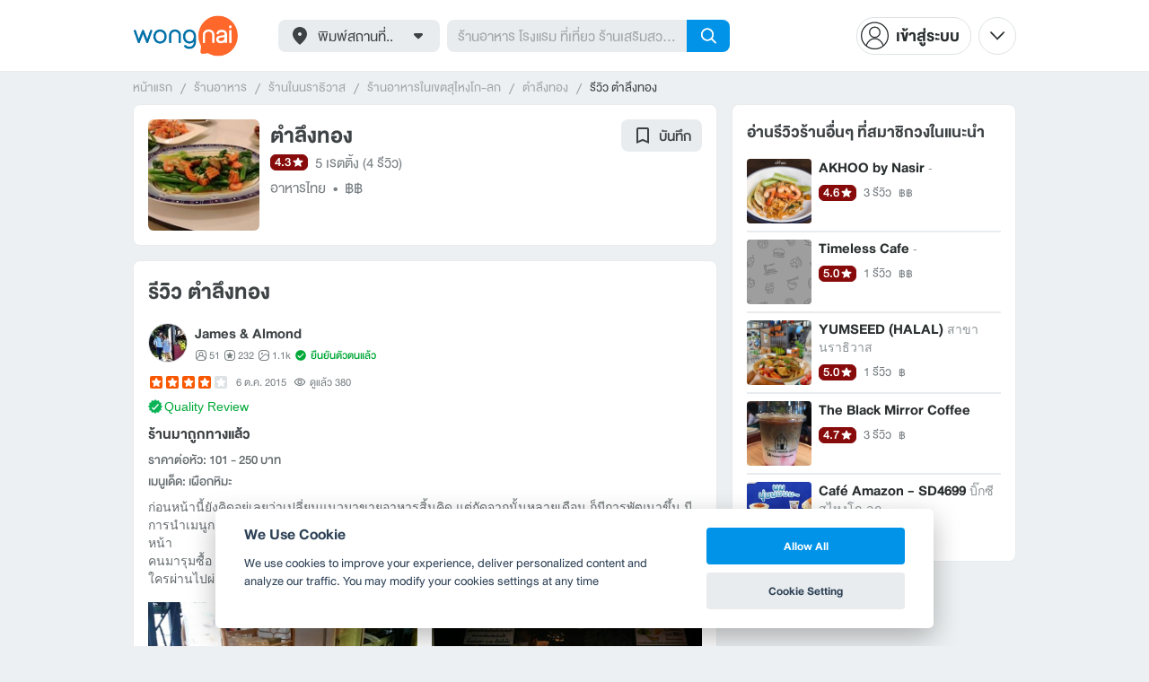

--- FILE ---
content_type: text/html; charset=utf-8
request_url: https://www.wongnai.com/reviews/f44f91f3c2d54df3b716c7dc8ea7ca52
body_size: 47234
content:
<!DOCTYPE html>
<html xmlns:fb="http://ogp.me/ns/fb#" xmlns:og="http://ogp.me/ns#" lang="th">
<head>
	<title data-react-helmet="true">รีวิว ตำลึงทอง - ร้านมาถูกทางแล้ว</title>
	<meta data-react-helmet="true" name="theme-color" content="#ffffff"/><meta data-react-helmet="true" name="color-scheme" content="light only"/><meta data-react-helmet="true" name="apple-itunes-app" content="app-id=403745899"/><meta data-react-helmet="true" name="description" content="ก่อนหน้านี้ยังคิดอยู่เลยว่าเปลี่ยนแนวมาขายอาหารสิ้นคิด แต่ถัดจากนั้นหลายเดือน ก็มีการพัฒนาขึ้น มีการนำเมนูกล้วยทอด เผือก มัน ฟั..."/><meta data-react-helmet="true" name="keywords" content="ตำลึงทอง,สุไหงโก-ลก,นราธิวาส,ร้านเด็ด,ร้านอร่อย,ร้านอาหาร,อาหาร,ส่วนลด,รีวิว,เมนูแนะนำ,เส้นทาง,แผนที่,คูปอง,วงใน,restaurant,deal,wongnai,marketplace"/><meta data-react-helmet="true" name="robots" content="all"/><meta data-react-helmet="true" property="og:title" content="ร้านมาถูกทางแล้ว @ ตำลึงทอง on wongnai.com"/><meta data-react-helmet="true" property="og:type" content="wongnai:review"/><meta data-react-helmet="true" property="og:url" content="https://www.wongnai.com/reviews/f44f91f3c2d54df3b716c7dc8ea7ca52"/><meta data-react-helmet="true" property="og:description" content="ก่อนหน้านี้ยังคิดอยู่เลยว่าเปลี่ยนแนวมาขายอาหารสิ้นคิด แต่ถัดจากนั้นหลายเดือน ก็มีการพัฒนาขึ้น มีการนำเมนูกล้วยทอด เผือก มัน ฟั..."/><meta data-react-helmet="true" property="og:image" content="https://img.wongnai.com/p/1920x0/2015/10/06/df5a7486fce942d2840443180081c09f.jpg"/><meta data-react-helmet="true" name="thumbnail" content="https://img.wongnai.com/p/1920x0/2015/10/06/df5a7486fce942d2840443180081c09f.jpg"/><meta data-react-helmet="true" property="og:image:width" content="1024"/><meta data-react-helmet="true" property="og:image:height" content="768"/><meta data-react-helmet="true" property="al:ios:url" content="wongnai://reviews/f44f91f3c2d54df3b716c7dc8ea7ca52"/><meta data-react-helmet="true" property="al:ios:app_store_id" content="403745899"/><meta data-react-helmet="true" property="al:ios:app_name" content="Wongnai"/><meta data-react-helmet="true" property="al:android:url" content="wongnai://reviews/f44f91f3c2d54df3b716c7dc8ea7ca52"/><meta data-react-helmet="true" property="al:android:package" content="com.wongnai.android"/><meta data-react-helmet="true" property="al:android:app_name" content="Wongnai"/><meta data-react-helmet="true" property="twitter:card" content="summary_large_image"/><meta data-react-helmet="true" property="twitter:site" content="@wongnai"/>
	<base href="/" />
	<meta http-equiv="content-type" content="text/html; charset=UTF-8" />
	<meta http-equiv="content-language" content="th, en" />
	<meta http-equiv="X-UA-Compatible" content="IE=Edge" />
	<meta name="viewport" content="width=device-width, initial-scale=1.0, user-scalable=0" />
	<meta name="robots" content="all" />
	<meta name="inmobi-site-verification" content="3039dc975e9df4c4ee341132415dcfd4" />
	<meta property="fb:app_id" content="120959154612889" />
	<meta property="fb:pages" content="154984664519467" />
	<meta property="fb:pages" content="641317632611026" />
	<link rel="shortcut icon" href="/favicon.ico" type="image/x-icon" />
	<link rel="apple-touch-icon" href="https://static2.wongnai.com/static2/images/XWU7FL1.png" />
	<link rel="search" title="Wongnai" type="application/opensearchdescription+xml" href="/opensearch.xml" />
	
	<link data-react-helmet="true" rel="canonical" href="https://www.wongnai.com/reviews/f44f91f3c2d54df3b716c7dc8ea7ca52"/>
	<link data-chunk="main" rel="stylesheet" href="https://static2.wongnai.com/static2/stylesbff2fc76816906d0c34c.css">
	<link data-chunk="main" rel="preload" as="style" href="https://static2.wongnai.com/static2/stylesbff2fc76816906d0c34c.css">
<link data-chunk="polyfill" rel="preload" as="script" href="https://static2.wongnai.com/static2/runtimea28d0362505096c4ec35.js">
<link data-chunk="polyfill" rel="preload" as="script" href="https://static2.wongnai.com/static2/polyfill95f770b668909d0d1121.js">
<link data-chunk="main" rel="preload" as="script" href="https://static2.wongnai.com/static2/stylesbff2fc76816906d0c34c.js">
<link data-chunk="main" rel="preload" as="script" href="https://static2.wongnai.com/static2/50473cc04a7cecd144a6ca2b.js">
<link data-chunk="main" rel="preload" as="script" href="https://static2.wongnai.com/static2/mainc40d3e246c59d10908c7.js">
<link data-chunk="review-ReviewPage" rel="preload" as="script" href="https://static2.wongnai.com/static2/6e175948ccfa86b7d80c.js">
<link data-chunk="review-ReviewPage" rel="preload" as="script" href="https://static2.wongnai.com/static2/5f113118adbb43bf5344.js">
<link data-chunk="component" rel="preload" as="script" href="https://static2.wongnai.com/static2/0729d9e124b0f43e3d2b.js">
<link data-chunk="component" rel="preload" as="script" href="https://static2.wongnai.com/static2/4a46645a4c50793cdd8e.js">
<link data-chunk="component" rel="preload" as="script" href="https://static2.wongnai.com/static2/1aa1676bb549532c8b55.js">
	<style data-styled="true" data-styled-version="5.3.1">.fHBDJP{display:block;width:100%;position:relative;background-color:var(--gray-50);height:auto;font-size:0;}/*!sc*/
data-styled.g1[id="epawmp-0"]{content:"fHBDJP,"}/*!sc*/
.bLCzSn{--gray-white:var(--light-gray-white);--gray-25:var(--light-gray-25);--gray-50:var(--light-gray-50);--gray-75:var(--light-gray-75);--gray-100:var(--light-gray-100);--gray-150:var(--light-gray-150);--gray-250:var(--light-gray-250);--gray-300:var(--light-gray-300);--gray-400:var(--light-gray-400);--gray-500:var(--light-gray-500);--gray-550:var(--light-gray-550);--gray-650:var(--light-gray-650);--gray-700:var(--light-gray-700);--gray-800:var(--light-gray-800);--gray-850:var(--light-gray-850);--gray-900:var(--light-gray-900);--blue-10:var(--light-blue-10);--blue-100:var(--light-blue-100);--blue-200:var(--light-blue-200);--blue-300:var(--light-blue-300);--blue-400:var(--light-blue-400);--blue-500:var(--light-blue-500);--blue-600:var(--light-blue-600);--blue-700:var(--light-blue-700);--blue-800:var(--light-blue-800);--blue-900:var(--light-blue-900);--green-10:var(--light-green-10);--green-100:var(--light-green-100);--green-200:var(--light-green-200);--green-300:var(--light-green-300);--green-400:var(--light-green-400);--green-500:var(--light-green-500);--green-600:var(--light-green-600);--green-700:var(--light-green-700);--green-800:var(--light-green-800);--green-900:var(--light-green-900);--orange-10:var(--light-orange-10);--orange-100:var(--light-orange-100);--orange-200:var(--light-orange-200);--orange-300:var(--light-orange-300);--orange-400:var(--light-orange-400);--orange-500:var(--light-orange-500);--orange-600:var(--light-orange-600);--orange-700:var(--light-orange-700);--orange-800:var(--light-orange-800);--orange-900:var(--light-orange-900);--red-10:var(--light-red-10);--red-100:var(--light-red-100);--red-200:var(--light-red-200);--red-300:var(--light-red-300);--red-400:var(--light-red-400);--red-500:var(--light-red-500);--red-600:var(--light-red-600);--red-700:var(--light-red-700);--red-800:var(--light-red-800);--red-900:var(--light-red-900);--yellow-10:var(--light-yellow-10);--yellow-100:var(--light-yellow-100);--yellow-200:var(--light-yellow-200);--yellow-300:var(--light-yellow-300);--yellow-400:var(--light-yellow-400);--yellow-500:var(--light-yellow-500);--yellow-600:var(--light-yellow-600);--yellow-700:var(--light-yellow-700);--yellow-800:var(--light-yellow-800);--yellow-900:var(--light-yellow-900);--pink-10:var(--light-pink-10);--pink-100:var(--light-pink-100);--pink-200:var(--light-pink-200);--pink-300:var(--light-pink-300);--pink-400:var(--light-pink-400);--pink-500:var(--light-pink-500);--pink-600:var(--light-pink-600);--pink-700:var(--light-pink-700);--pink-800:var(--light-pink-800);--pink-900:var(--light-pink-900);--cyan-10:var(--light-cyan-10);--cyan-100:var(--light-cyan-100);--cyan-200:var(--light-cyan-200);--cyan-300:var(--light-cyan-300);--cyan-400:var(--light-cyan-400);--cyan-500:var(--light-cyan-500);--cyan-600:var(--light-cyan-600);--cyan-700:var(--light-cyan-700);--cyan-800:var(--light-cyan-800);--cyan-900:var(--light-cyan-900);--brick-10:var(--light-brick-10);--brick-100:var(--light-brick-100);--brick-200:var(--light-brick-200);--brick-300:var(--light-brick-300);--brick-400:var(--light-brick-400);--brick-500:var(--light-brick-500);--brick-600:var(--light-brick-600);--brick-700:var(--light-brick-700);--brick-800:var(--light-brick-800);--brick-900:var(--light-brick-900);--teal-10:var(--light-teal-10);--teal-100:var(--light-teal-100);--teal-200:var(--light-teal-200);--teal-300:var(--light-teal-300);--teal-400:var(--light-teal-400);--teal-500:var(--light-teal-500);--teal-600:var(--light-teal-600);--teal-700:var(--light-teal-700);--teal-800:var(--light-teal-800);--teal-900:var(--light-teal-900);--primary-10:var(--blue-10);--primary-100:var(--blue-100);--primary-200:var(--blue-200);--primary-300:var(--blue-300);--primary-400:var(--blue-400);--primary-500:var(--blue-500);--primary-600:var(--blue-600);--primary-700:var(--blue-700);--primary-800:var(--blue-800);--primary-900:var(--blue-900);}/*!sc*/
data-styled.g2[id="Wrapper-sc-1eyywg"]{content:"bLCzSn,"}/*!sc*/
:root{--light-blue-10:#f2fbff;--light-blue-100:#d8f0fd;--light-blue-200:#bee6fa;--light-blue-300:#8cd1f6;--light-blue-400:#5cbcf1;--light-blue-500:#2da8ed;--light-blue-600:#0093e8;--light-blue-700:#0070a8;--light-blue-800:#005b89;--light-blue-900:#002a40;--dark-blue-100:#d8f0fd;--dark-blue-200:#bee6fa;--dark-blue-300:#8cd1f6;--dark-blue-400:#5cbcf1;--dark-blue-500:#2da8ed;--dark-blue-600:#0093e8;--dark-blue-700:#205d80;--dark-blue-800:#2d4959;--dark-blue-900:#32414a;--dark-blue-990:#20292e;--light-gray-25:#f4f6f7;--light-gray-50:#edf0f2;--light-gray-75:#e9ecee;--light-gray-100:#dee2e4;--light-gray-150:#c9ced0;--light-gray-250:#b4babd;--light-gray-300:#a0a6a9;--light-gray-400:#8c9396;--light-gray-500:#787f83;--light-gray-550:#656c6f;--light-gray-650:#53595c;--light-gray-700:#3d4245;--light-gray-800:#2e3335;--light-gray-850:#282d2e;--light-gray-900:#1d2021;--light-gray-white:#ffffff;--dark-gray-25:#f4f6f7;--dark-gray-50:#e9ecee;--dark-gray-100:#dee2e4;--dark-gray-150:#c9ced0;--dark-gray-250:#b4babd;--dark-gray-300:#a0a6a9;--dark-gray-400:#8c9396;--dark-gray-500:#787f83;--dark-gray-550:#656c6f;--dark-gray-650:#53595c;--dark-gray-700:#3d4245;--dark-gray-800:#2e3335;--dark-gray-850:#282d2e;--dark-gray-900:#1d2021;--dark-gray-950:#131414;--dark-gray-white:#ffffff;--light-green-10:#f0fff7;--light-green-100:#c9f5dd;--light-green-200:#a4ebc4;--light-green-300:#69d89b;--light-green-400:#35c676;--light-green-500:#0ab356;--light-green-600:#00a838;--light-green-700:#008e33;--light-green-800:#00742c;--light-green-900:#00401c;--dark-green-100:#c9f5dd;--dark-green-200:#a4ebc4;--dark-green-300:#69d89b;--dark-green-400:#35c676;--dark-green-500:#0ab356;--dark-green-600:#00a838;--dark-green-700:#228041;--dark-green-800:#30593e;--dark-green-900:#2a3c30;--dark-green-990:#1e2922;--light-orange-10:#fff4f0;--light-orange-100:#fee4db;--light-orange-200:#fdd5c6;--light-orange-300:#fbb69e;--light-orange-400:#f89876;--light-orange-500:#f67b4f;--light-orange-600:#f45e28;--light-orange-700:#c74718;--light-orange-800:#9a330d;--light-orange-900:#401200;--dark-orange-100:#fff4f0;--dark-orange-200:#fee4db;--dark-orange-300:#fdd5c6;--dark-orange-400:#fbb69e;--dark-orange-500:#f89876;--dark-orange-600:#f45e28;--dark-orange-700:#8c4a32;--dark-orange-800:#664438;--dark-orange-900:#4a3832;--dark-orange-990:#2b221e;--light-red-10:#fff1f0;--light-red-100:#ffdcd8;--light-red-200:#ffc7c0;--light-red-300:#ff9d90;--light-red-400:#ff7260;--light-red-500:#ff4831;--light-red-600:#ff1d00;--light-red-700:#cf1400;--light-red-800:#9f0d00;--light-red-900:#400400;--dark-red-100:#ffdcd8;--dark-red-200:#ffc7c0;--dark-red-300:#ff9d90;--dark-red-400:#ff7260;--dark-red-500:#ff4831;--dark-red-600:#ff1d00;--dark-red-700:#802b20;--dark-red-800:#59322d;--dark-red-900:#473230;--dark-red-990:#2e2220;--light-yellow-10:#fffaed;--light-yellow-100:#fef1d4;--light-yellow-200:#fce8bc;--light-yellow-300:#fad88b;--light-yellow-400:#f7c85c;--light-yellow-500:#f5b92d;--light-yellow-600:#f2aa00;--light-yellow-700:#cc8a00;--light-yellow-800:#a76b00;--light-yellow-900:#5c3600;--dark-yellow-100:#fef1d4;--dark-yellow-200:#fce8bc;--dark-yellow-300:#fad88b;--dark-yellow-400:#f7c85c;--dark-yellow-500:#f5b92d;--dark-yellow-600:#f2aa00;--dark-yellow-700:#997829;--dark-yellow-800:#665737;--dark-yellow-900:#474132;--dark-yellow-990:#29261e;--light-teal-10:#f2fdff;--light-teal-100:#d5f4f9;--light-teal-200:#b9ebf4;--light-teal-300:#85dae9;--light-teal-400:#54c9dd;--light-teal-500:#28b9d2;--light-teal-600:#00aac7;--light-teal-700:#0c8ea4;--light-teal-800:#137181;--light-teal-900:#12343b;--dark-teal-100:#d5f4f9;--dark-teal-200:#b9ebf4;--dark-teal-300:#85dae9;--dark-teal-400:#54c9dd;--dark-teal-500:#28b9d2;--dark-teal-600:#00aac7;--dark-teal-700:#19616e;--dark-teal-800:#264f57;--dark-teal-900:#2e4447;--dark-teal-990:#1d2729;--light-brick-10:#fff3f2;--light-brick-100:#fadedb;--light-brick-200:#f4c9c5;--light-brick-300:#e9a19a;--light-brick-400:#de7c73;--light-brick-500:#d25a4f;--light-brick-600:#c73b2e;--light-brick-700:#aa3b2d;--light-brick-800:#862216;--light-brick-900:#400700;--dark-brick-100:#fadedb;--dark-brick-200:#f4c9c5;--dark-brick-300:#e9a19a;--dark-brick-400:#de7c73;--dark-brick-500:#d25a4f;--dark-brick-600:#c73b2e;--dark-brick-700:#7a2822;--dark-brick-800:#59302d;--dark-brick-900:#472f2e;--dark-brick-990:#30201f;--light-cyan-10:#f2fffc;--light-cyan-100:#d6f7ee;--light-cyan-200:#bbefe1;--light-cyan-300:#89dfc8;--light-cyan-400:#5cd0b1;--light-cyan-500:#34c09b;--light-cyan-600:#12b086;--light-cyan-700:#119270;--light-cyan-800:#10745a;--light-cyan-900:#0c3b2e;--dark-cyan-100:#d6f7ee;--dark-cyan-200:#bbefe1;--dark-cyan-300:#89dfc8;--dark-cyan-400:#5cd0b1;--dark-cyan-500:#34c09b;--dark-cyan-600:#12b086;--dark-cyan-700:#2dc29a;--dark-cyan-800:#74c2ad;--dark-cyan-900:#2d453e;--dark-cyan-990:#202e2a;--light-pink-10:#fff2f4;--light-pink-100:#ffe2e5;--light-pink-200:#fed2d7;--light-pink-300:#fdb3ba;--light-pink-400:#fc939e;--light-pink-500:#fb7482;--light-pink-600:#fa5567;--light-pink-700:#cb4352;--light-pink-800:#9d323d;--light-pink-900:#401318;--dark-pink-100:#ffe2e5;--dark-pink-200:#fed2d7;--dark-pink-300:#fdb3ba;--dark-pink-400:#fc939e;--dark-pink-500:#fb7482;--dark-pink-600:#fa5567;--dark-pink-700:#75242e;--dark-pink-800:#5e3136;--dark-pink-900:#4a3436;--dark-pink-990:#2e2123;}/*!sc*/
:root .text-primary-900{color:var(--primary-900);}/*!sc*/
:root .text-primary-800{color:var(--primary-800);}/*!sc*/
:root .text-primary-700{color:var(--primary-700);}/*!sc*/
:root .text-primary-600{color:var(--primary-600);}/*!sc*/
:root .text-primary-500{color:var(--primary-500);}/*!sc*/
:root .text-primary-400{color:var(--primary-400);}/*!sc*/
:root .text-primary-300{color:var(--primary-300);}/*!sc*/
:root .text-primary-200{color:var(--primary-200);}/*!sc*/
:root .text-primary-100{color:var(--primary-100);}/*!sc*/
:root .text-primary-10{color:var(--primary-10);}/*!sc*/
:root .text-blue-900{color:var(--blue-900);}/*!sc*/
:root .text-blue-800{color:var(--blue-800);}/*!sc*/
:root .text-blue-700{color:var(--blue-700);}/*!sc*/
:root .text-blue-600{color:var(--blue-600);}/*!sc*/
:root .text-blue-500{color:var(--blue-500);}/*!sc*/
:root .text-blue-400{color:var(--blue-400);}/*!sc*/
:root .text-blue-300{color:var(--blue-300);}/*!sc*/
:root .text-blue-200{color:var(--blue-200);}/*!sc*/
:root .text-blue-100{color:var(--blue-100);}/*!sc*/
:root .text-blue-10{color:var(--blue-10);}/*!sc*/
:root .text-gray-900{color:var(--gray-900);}/*!sc*/
:root .text-gray-850{color:var(--gray-850);}/*!sc*/
:root .text-gray-800{color:var(--gray-800);}/*!sc*/
:root .text-gray-700{color:var(--gray-700);}/*!sc*/
:root .text-gray-650{color:var(--gray-650);}/*!sc*/
:root .text-gray-550{color:var(--gray-550);}/*!sc*/
:root .text-gray-500{color:var(--gray-500);}/*!sc*/
:root .text-gray-400{color:var(--gray-400);}/*!sc*/
:root .text-gray-300{color:var(--gray-300);}/*!sc*/
:root .text-gray-250{color:var(--gray-250);}/*!sc*/
:root .text-gray-150{color:var(--gray-150);}/*!sc*/
:root .text-gray-100{color:var(--gray-100);}/*!sc*/
:root .text-gray-75{color:var(--gray-75);}/*!sc*/
:root .text-gray-50{color:var(--gray-50);}/*!sc*/
:root .text-gray-25{color:var(--gray-25);}/*!sc*/
:root .text-white{color:var(--gray-white);}/*!sc*/
:root .text-green-900{color:var(--green-900);}/*!sc*/
:root .text-green-800{color:var(--green-800);}/*!sc*/
:root .text-green-700{color:var(--green-700);}/*!sc*/
:root .text-green-600{color:var(--green-600);}/*!sc*/
:root .text-green-500{color:var(--green-500);}/*!sc*/
:root .text-green-400{color:var(--green-400);}/*!sc*/
:root .text-green-300{color:var(--green-300);}/*!sc*/
:root .text-green-200{color:var(--green-200);}/*!sc*/
:root .text-green-100{color:var(--green-100);}/*!sc*/
:root .text-green-10{color:var(--green-10);}/*!sc*/
:root .text-orange-900{color:var(--orange-900);}/*!sc*/
:root .text-orange-800{color:var(--orange-800);}/*!sc*/
:root .text-orange-700{color:var(--orange-700);}/*!sc*/
:root .text-orange-600{color:var(--orange-600);}/*!sc*/
:root .text-orange-500{color:var(--orange-500);}/*!sc*/
:root .text-orange-400{color:var(--orange-400);}/*!sc*/
:root .text-orange-300{color:var(--orange-300);}/*!sc*/
:root .text-orange-200{color:var(--orange-200);}/*!sc*/
:root .text-orange-100{color:var(--orange-100);}/*!sc*/
:root .text-orange-10{color:var(--orange-10);}/*!sc*/
:root .text-red-900{color:var(--red-900);}/*!sc*/
:root .text-red-800{color:var(--red-800);}/*!sc*/
:root .text-red-700{color:var(--red-700);}/*!sc*/
:root .text-red-600{color:var(--red-600);}/*!sc*/
:root .text-red-500{color:var(--red-500);}/*!sc*/
:root .text-red-400{color:var(--red-400);}/*!sc*/
:root .text-red-300{color:var(--red-300);}/*!sc*/
:root .text-red-200{color:var(--red-200);}/*!sc*/
:root .text-red-100{color:var(--red-100);}/*!sc*/
:root .text-red-10{color:var(--red-10);}/*!sc*/
:root .text-yellow-900{color:var(--yellow-900);}/*!sc*/
:root .text-yellow-800{color:var(--yellow-800);}/*!sc*/
:root .text-yellow-700{color:var(--yellow-700);}/*!sc*/
:root .text-yellow-600{color:var(--yellow-600);}/*!sc*/
:root .text-yellow-500{color:var(--yellow-500);}/*!sc*/
:root .text-yellow-400{color:var(--yellow-400);}/*!sc*/
:root .text-yellow-300{color:var(--yellow-300);}/*!sc*/
:root .text-yellow-200{color:var(--yellow-200);}/*!sc*/
:root .text-yellow-100{color:var(--yellow-100);}/*!sc*/
:root .text-yellow-10{color:var(--yellow-10);}/*!sc*/
@media (prefers-color-scheme:dark){:root{--light-blue-10:#f2fbff;--light-blue-100:#d8f0fd;--light-blue-200:#bee6fa;--light-blue-300:#8cd1f6;--light-blue-400:#5cbcf1;--light-blue-500:#2da8ed;--light-blue-600:#0093e8;--light-blue-700:#0070a8;--light-blue-800:#005b89;--light-blue-900:#002a40;--dark-blue-100:#d8f0fd;--dark-blue-200:#bee6fa;--dark-blue-300:#8cd1f6;--dark-blue-400:#5cbcf1;--dark-blue-500:#2da8ed;--dark-blue-600:#0093e8;--dark-blue-700:#205d80;--dark-blue-800:#2d4959;--dark-blue-900:#32414a;--dark-blue-990:#20292e;--light-gray-25:#f4f6f7;--light-gray-50:#edf0f2;--light-gray-75:#e9ecee;--light-gray-100:#dee2e4;--light-gray-150:#c9ced0;--light-gray-250:#b4babd;--light-gray-300:#a0a6a9;--light-gray-400:#8c9396;--light-gray-500:#787f83;--light-gray-550:#656c6f;--light-gray-650:#53595c;--light-gray-700:#3d4245;--light-gray-800:#2e3335;--light-gray-850:#282d2e;--light-gray-900:#1d2021;--light-gray-white:#ffffff;--dark-gray-25:#f4f6f7;--dark-gray-50:#e9ecee;--dark-gray-100:#dee2e4;--dark-gray-150:#c9ced0;--dark-gray-250:#b4babd;--dark-gray-300:#a0a6a9;--dark-gray-400:#8c9396;--dark-gray-500:#787f83;--dark-gray-550:#656c6f;--dark-gray-650:#53595c;--dark-gray-700:#3d4245;--dark-gray-800:#2e3335;--dark-gray-850:#282d2e;--dark-gray-900:#1d2021;--dark-gray-950:#131414;--dark-gray-white:#ffffff;--light-green-10:#f0fff7;--light-green-100:#c9f5dd;--light-green-200:#a4ebc4;--light-green-300:#69d89b;--light-green-400:#35c676;--light-green-500:#0ab356;--light-green-600:#00a838;--light-green-700:#008e33;--light-green-800:#00742c;--light-green-900:#00401c;--dark-green-100:#c9f5dd;--dark-green-200:#a4ebc4;--dark-green-300:#69d89b;--dark-green-400:#35c676;--dark-green-500:#0ab356;--dark-green-600:#00a838;--dark-green-700:#228041;--dark-green-800:#30593e;--dark-green-900:#2a3c30;--dark-green-990:#1e2922;--light-orange-10:#fff4f0;--light-orange-100:#fee4db;--light-orange-200:#fdd5c6;--light-orange-300:#fbb69e;--light-orange-400:#f89876;--light-orange-500:#f67b4f;--light-orange-600:#f45e28;--light-orange-700:#c74718;--light-orange-800:#9a330d;--light-orange-900:#401200;--dark-orange-100:#fff4f0;--dark-orange-200:#fee4db;--dark-orange-300:#fdd5c6;--dark-orange-400:#fbb69e;--dark-orange-500:#f89876;--dark-orange-600:#f45e28;--dark-orange-700:#8c4a32;--dark-orange-800:#664438;--dark-orange-900:#4a3832;--dark-orange-990:#2b221e;--light-red-10:#fff1f0;--light-red-100:#ffdcd8;--light-red-200:#ffc7c0;--light-red-300:#ff9d90;--light-red-400:#ff7260;--light-red-500:#ff4831;--light-red-600:#ff1d00;--light-red-700:#cf1400;--light-red-800:#9f0d00;--light-red-900:#400400;--dark-red-100:#ffdcd8;--dark-red-200:#ffc7c0;--dark-red-300:#ff9d90;--dark-red-400:#ff7260;--dark-red-500:#ff4831;--dark-red-600:#ff1d00;--dark-red-700:#802b20;--dark-red-800:#59322d;--dark-red-900:#473230;--dark-red-990:#2e2220;--light-yellow-10:#fffaed;--light-yellow-100:#fef1d4;--light-yellow-200:#fce8bc;--light-yellow-300:#fad88b;--light-yellow-400:#f7c85c;--light-yellow-500:#f5b92d;--light-yellow-600:#f2aa00;--light-yellow-700:#cc8a00;--light-yellow-800:#a76b00;--light-yellow-900:#5c3600;--dark-yellow-100:#fef1d4;--dark-yellow-200:#fce8bc;--dark-yellow-300:#fad88b;--dark-yellow-400:#f7c85c;--dark-yellow-500:#f5b92d;--dark-yellow-600:#f2aa00;--dark-yellow-700:#997829;--dark-yellow-800:#665737;--dark-yellow-900:#474132;--dark-yellow-990:#29261e;--light-teal-10:#f2fdff;--light-teal-100:#d5f4f9;--light-teal-200:#b9ebf4;--light-teal-300:#85dae9;--light-teal-400:#54c9dd;--light-teal-500:#28b9d2;--light-teal-600:#00aac7;--light-teal-700:#0c8ea4;--light-teal-800:#137181;--light-teal-900:#12343b;--dark-teal-100:#d5f4f9;--dark-teal-200:#b9ebf4;--dark-teal-300:#85dae9;--dark-teal-400:#54c9dd;--dark-teal-500:#28b9d2;--dark-teal-600:#00aac7;--dark-teal-700:#19616e;--dark-teal-800:#264f57;--dark-teal-900:#2e4447;--dark-teal-990:#1d2729;--light-brick-10:#fff3f2;--light-brick-100:#fadedb;--light-brick-200:#f4c9c5;--light-brick-300:#e9a19a;--light-brick-400:#de7c73;--light-brick-500:#d25a4f;--light-brick-600:#c73b2e;--light-brick-700:#aa3b2d;--light-brick-800:#862216;--light-brick-900:#400700;--dark-brick-100:#fadedb;--dark-brick-200:#f4c9c5;--dark-brick-300:#e9a19a;--dark-brick-400:#de7c73;--dark-brick-500:#d25a4f;--dark-brick-600:#c73b2e;--dark-brick-700:#7a2822;--dark-brick-800:#59302d;--dark-brick-900:#472f2e;--dark-brick-990:#30201f;--light-cyan-10:#f2fffc;--light-cyan-100:#d6f7ee;--light-cyan-200:#bbefe1;--light-cyan-300:#89dfc8;--light-cyan-400:#5cd0b1;--light-cyan-500:#34c09b;--light-cyan-600:#12b086;--light-cyan-700:#119270;--light-cyan-800:#10745a;--light-cyan-900:#0c3b2e;--dark-cyan-100:#d6f7ee;--dark-cyan-200:#bbefe1;--dark-cyan-300:#89dfc8;--dark-cyan-400:#5cd0b1;--dark-cyan-500:#34c09b;--dark-cyan-600:#12b086;--dark-cyan-700:#2dc29a;--dark-cyan-800:#74c2ad;--dark-cyan-900:#2d453e;--dark-cyan-990:#202e2a;--light-pink-10:#fff2f4;--light-pink-100:#ffe2e5;--light-pink-200:#fed2d7;--light-pink-300:#fdb3ba;--light-pink-400:#fc939e;--light-pink-500:#fb7482;--light-pink-600:#fa5567;--light-pink-700:#cb4352;--light-pink-800:#9d323d;--light-pink-900:#401318;--dark-pink-100:#ffe2e5;--dark-pink-200:#fed2d7;--dark-pink-300:#fdb3ba;--dark-pink-400:#fc939e;--dark-pink-500:#fb7482;--dark-pink-600:#fa5567;--dark-pink-700:#75242e;--dark-pink-800:#5e3136;--dark-pink-900:#4a3436;--dark-pink-990:#2e2123;}:root .text-primary-900{color:var(--primary-900);}:root .text-primary-800{color:var(--primary-800);}:root .text-primary-700{color:var(--primary-700);}:root .text-primary-600{color:var(--primary-600);}:root .text-primary-500{color:var(--primary-500);}:root .text-primary-400{color:var(--primary-400);}:root .text-primary-300{color:var(--primary-300);}:root .text-primary-200{color:var(--primary-200);}:root .text-primary-100{color:var(--primary-100);}:root .text-primary-10{color:var(--primary-10);}:root .text-blue-900{color:var(--blue-900);}:root .text-blue-800{color:var(--blue-800);}:root .text-blue-700{color:var(--blue-700);}:root .text-blue-600{color:var(--blue-600);}:root .text-blue-500{color:var(--blue-500);}:root .text-blue-400{color:var(--blue-400);}:root .text-blue-300{color:var(--blue-300);}:root .text-blue-200{color:var(--blue-200);}:root .text-blue-100{color:var(--blue-100);}:root .text-blue-10{color:var(--blue-10);}:root .text-gray-900{color:var(--gray-900);}:root .text-gray-850{color:var(--gray-850);}:root .text-gray-800{color:var(--gray-800);}:root .text-gray-700{color:var(--gray-700);}:root .text-gray-650{color:var(--gray-650);}:root .text-gray-550{color:var(--gray-550);}:root .text-gray-500{color:var(--gray-500);}:root .text-gray-400{color:var(--gray-400);}:root .text-gray-300{color:var(--gray-300);}:root .text-gray-250{color:var(--gray-250);}:root .text-gray-150{color:var(--gray-150);}:root .text-gray-100{color:var(--gray-100);}:root .text-gray-75{color:var(--gray-75);}:root .text-gray-50{color:var(--gray-50);}:root .text-gray-25{color:var(--gray-25);}:root .text-white{color:var(--gray-white);}:root .text-green-900{color:var(--green-900);}:root .text-green-800{color:var(--green-800);}:root .text-green-700{color:var(--green-700);}:root .text-green-600{color:var(--green-600);}:root .text-green-500{color:var(--green-500);}:root .text-green-400{color:var(--green-400);}:root .text-green-300{color:var(--green-300);}:root .text-green-200{color:var(--green-200);}:root .text-green-100{color:var(--green-100);}:root .text-green-10{color:var(--green-10);}:root .text-orange-900{color:var(--orange-900);}:root .text-orange-800{color:var(--orange-800);}:root .text-orange-700{color:var(--orange-700);}:root .text-orange-600{color:var(--orange-600);}:root .text-orange-500{color:var(--orange-500);}:root .text-orange-400{color:var(--orange-400);}:root .text-orange-300{color:var(--orange-300);}:root .text-orange-200{color:var(--orange-200);}:root .text-orange-100{color:var(--orange-100);}:root .text-orange-10{color:var(--orange-10);}:root .text-red-900{color:var(--red-900);}:root .text-red-800{color:var(--red-800);}:root .text-red-700{color:var(--red-700);}:root .text-red-600{color:var(--red-600);}:root .text-red-500{color:var(--red-500);}:root .text-red-400{color:var(--red-400);}:root .text-red-300{color:var(--red-300);}:root .text-red-200{color:var(--red-200);}:root .text-red-100{color:var(--red-100);}:root .text-red-10{color:var(--red-10);}:root .text-yellow-900{color:var(--yellow-900);}:root .text-yellow-800{color:var(--yellow-800);}:root .text-yellow-700{color:var(--yellow-700);}:root .text-yellow-600{color:var(--yellow-600);}:root .text-yellow-500{color:var(--yellow-500);}:root .text-yellow-400{color:var(--yellow-400);}:root .text-yellow-300{color:var(--yellow-300);}:root .text-yellow-200{color:var(--yellow-200);}:root .text-yellow-100{color:var(--yellow-100);}:root .text-yellow-10{color:var(--yellow-10);}}/*!sc*/
body{-webkit-transition:color 0.5s cubic-bezier(0.22,1.19,0.22,0.95), background-color 0.5s cubic-bezier(0.22,1.19,0.22,0.95);transition:color 0.5s cubic-bezier(0.22,1.19,0.22,0.95), background-color 0.5s cubic-bezier(0.22,1.19,0.22,0.95);}/*!sc*/
.rg24{font-weight:normal;font-size:24px;line-height:36px;}/*!sc*/
.rg20{font-weight:normal;font-size:20px;line-height:30px;}/*!sc*/
.rg18{font-weight:normal;font-size:18px;line-height:28px;}/*!sc*/
.rg16{font-weight:normal;font-size:16px;line-height:24px;}/*!sc*/
.rg14{font-weight:normal;font-size:14px;line-height:20px;}/*!sc*/
.rg12{font-weight:normal;font-size:12px;line-height:18px;}/*!sc*/
.rg10{font-weight:normal;font-size:10px;line-height:14px;}/*!sc*/
.rg8{font-weight:normal;font-size:8px;line-height:12px;}/*!sc*/
.md18{font-weight:500;font-size:18px;line-height:28px;}/*!sc*/
.md16{font-weight:500;font-size:16px;line-height:24px;}/*!sc*/
.md14{font-weight:500;font-size:14px;line-height:20px;}/*!sc*/
.md12{font-weight:500;font-size:12px;line-height:18px;}/*!sc*/
.md10{font-weight:500;font-size:10px;line-height:14px;}/*!sc*/
.bd48{font-weight:bold;font-size:48px;line-height:56px;}/*!sc*/
.bd36{font-weight:bold;font-size:36px;line-height:48px;}/*!sc*/
.bd24{font-weight:bold;font-size:24px;line-height:36px;}/*!sc*/
.bd20{font-weight:bold;font-size:20px;line-height:30px;}/*!sc*/
.bd18{font-weight:bold;font-size:18px;line-height:28px;}/*!sc*/
.bd16{font-weight:bold;font-size:16px;line-height:24px;}/*!sc*/
.bd14{font-weight:bold;font-size:14px;line-height:20px;}/*!sc*/
@media (max-width:991px){.rg24-mWeb{font-weight:normal;font-size:24px;line-height:36px;}.rg20-mWeb{font-weight:normal;font-size:20px;line-height:30px;}.rg18-mWeb{font-weight:normal;font-size:18px;line-height:28px;}.rg16-mWeb{font-weight:normal;font-size:16px;line-height:24px;}.rg14-mWeb{font-weight:normal;font-size:14px;line-height:20px;}.rg12-mWeb{font-weight:normal;font-size:12px;line-height:18px;}.rg10-mWeb{font-weight:normal;font-size:10px;line-height:14px;}.rg8-mWeb{font-weight:normal;font-size:8px;line-height:12px;}.md18-mWeb{font-weight:500;font-size:18px;line-height:28px;}.md16-mWeb{font-weight:500;font-size:16px;line-height:24px;}.md14-mWeb{font-weight:500;font-size:14px;line-height:20px;}.md12-mWeb{font-weight:500;font-size:12px;line-height:18px;}.md10-mWeb{font-weight:500;font-size:10px;line-height:14px;}.bd48-mWeb{font-weight:bold;font-size:36px;line-height:48px;}.bd36-mWeb{font-weight:bold;font-size:36px;line-height:48px;}.bd24-mWeb{font-weight:bold;font-size:24px;line-height:36px;}.bd20-mWeb{font-weight:bold;font-size:20px;line-height:30px;}.bd18-mWeb{font-weight:bold;font-size:18px;line-height:28px;}.bd16-mWeb{font-weight:bold;font-size:16px;line-height:24px;}.bd14-mWeb{font-weight:bold;font-size:14px;line-height:20px;}}/*!sc*/
.font-system{font-family:none;}/*!sc*/
.font-highlight{font-family:"DB Heavent Now",sans-serif;}/*!sc*/
.break-word{word-break:break-word;}/*!sc*/
.text-center{text-align:center;}/*!sc*/
.text-overlay{color:#ffffff;text-shadow:0px 0px 2px rgba(0,0,0,0.35);}/*!sc*/
.base-block{border-radius:8px;border:1px solid var(--gray-75);background-color:var(--gray-white);}/*!sc*/
@media (max-width:991px){.base-block{width:inherit;min-width:100%;border-radius:0;border:none;background-color:var(--gray-white);}}/*!sc*/
.base-card{box-shadow:0px 2px 6px rgba(0,0,0,0.08);border-radius:8px;background-color:var(--gray-white);border:0.5px solid var(--gray-100);}/*!sc*/
*{box-sizing:border-box;}/*!sc*/
a:focus{outline-style:none;box-shadow:0 0 0 2px var(--blue-400);border-radius:2px;}/*!sc*/
.relative{position:relative !important;}/*!sc*/
.s14 svg,.s14 img{width:14px !important;height:14px !important;}/*!sc*/
svg.s14,img.s14{width:14px !important;height:14px !important;}/*!sc*/
.s18 svg,.s18 img{width:18px !important;height:18px !important;}/*!sc*/
svg.s18,img.s18{width:18px !important;height:18px !important;}/*!sc*/
.s24 svg,.s24 img{width:24px !important;height:24px !important;}/*!sc*/
svg.s24,img.s24{width:24px !important;height:24px !important;}/*!sc*/
.clickable{cursor:pointer !important;}/*!sc*/
.m-2{margin:2px !important;}/*!sc*/
.m-4{margin:4px !important;}/*!sc*/
.m-6{margin:6px !important;}/*!sc*/
.m-8{margin:8px !important;}/*!sc*/
.m-12{margin:12px !important;}/*!sc*/
.m-16{margin:16px !important;}/*!sc*/
.m-18{margin:18px !important;}/*!sc*/
.m-24{margin:24px !important;}/*!sc*/
.m-28{margin:28px !important;}/*!sc*/
.m-36{margin:36px !important;}/*!sc*/
.m-44{margin:44px !important;}/*!sc*/
.m-56{margin:56px !important;}/*!sc*/
.m-64{margin:64px !important;}/*!sc*/
.m-68{margin:68px !important;}/*!sc*/
.m-0{margin:0 !important;}/*!sc*/
.m-auto{margin:auto !important;}/*!sc*/
.mx-2{margin-left:2px !important;margin-right:2px !important;}/*!sc*/
.mx-4{margin-left:4px !important;margin-right:4px !important;}/*!sc*/
.mx-6{margin-left:6px !important;margin-right:6px !important;}/*!sc*/
.mx-8{margin-left:8px !important;margin-right:8px !important;}/*!sc*/
.mx-12{margin-left:12px !important;margin-right:12px !important;}/*!sc*/
.mx-16{margin-left:16px !important;margin-right:16px !important;}/*!sc*/
.mx-18{margin-left:18px !important;margin-right:18px !important;}/*!sc*/
.mx-24{margin-left:24px !important;margin-right:24px !important;}/*!sc*/
.mx-28{margin-left:28px !important;margin-right:28px !important;}/*!sc*/
.mx-36{margin-left:36px !important;margin-right:36px !important;}/*!sc*/
.mx-44{margin-left:44px !important;margin-right:44px !important;}/*!sc*/
.mx-56{margin-left:56px !important;margin-right:56px !important;}/*!sc*/
.mx-64{margin-left:64px !important;margin-right:64px !important;}/*!sc*/
.mx-68{margin-left:68px !important;margin-right:68px !important;}/*!sc*/
.mx-0{margin-left:0 !important;margin-right:0 !important;}/*!sc*/
.mx-auto{margin-left:auto !important;margin-right:auto !important;}/*!sc*/
.my-2{margin-top:2px !important;margin-bottom:2px !important;}/*!sc*/
.my-4{margin-top:4px !important;margin-bottom:4px !important;}/*!sc*/
.my-6{margin-top:6px !important;margin-bottom:6px !important;}/*!sc*/
.my-8{margin-top:8px !important;margin-bottom:8px !important;}/*!sc*/
.my-12{margin-top:12px !important;margin-bottom:12px !important;}/*!sc*/
.my-16{margin-top:16px !important;margin-bottom:16px !important;}/*!sc*/
.my-18{margin-top:18px !important;margin-bottom:18px !important;}/*!sc*/
.my-24{margin-top:24px !important;margin-bottom:24px !important;}/*!sc*/
.my-28{margin-top:28px !important;margin-bottom:28px !important;}/*!sc*/
.my-36{margin-top:36px !important;margin-bottom:36px !important;}/*!sc*/
.my-44{margin-top:44px !important;margin-bottom:44px !important;}/*!sc*/
.my-56{margin-top:56px !important;margin-bottom:56px !important;}/*!sc*/
.my-64{margin-top:64px !important;margin-bottom:64px !important;}/*!sc*/
.my-68{margin-top:68px !important;margin-bottom:68px !important;}/*!sc*/
.my-0{margin-top:0 !important;margin-bottom:0 !important;}/*!sc*/
.my-auto{margin-top:auto !important;margin-bottom:auto !important;}/*!sc*/
.ml-2{margin-left:2px !important;}/*!sc*/
.ml-4{margin-left:4px !important;}/*!sc*/
.ml-6{margin-left:6px !important;}/*!sc*/
.ml-8{margin-left:8px !important;}/*!sc*/
.ml-12{margin-left:12px !important;}/*!sc*/
.ml-16{margin-left:16px !important;}/*!sc*/
.ml-18{margin-left:18px !important;}/*!sc*/
.ml-24{margin-left:24px !important;}/*!sc*/
.ml-28{margin-left:28px !important;}/*!sc*/
.ml-36{margin-left:36px !important;}/*!sc*/
.ml-44{margin-left:44px !important;}/*!sc*/
.ml-56{margin-left:56px !important;}/*!sc*/
.ml-64{margin-left:64px !important;}/*!sc*/
.ml-68{margin-left:68px !important;}/*!sc*/
.ml-0{margin-left:0 !important;}/*!sc*/
.ml-auto{margin-left:auto !important;}/*!sc*/
.mr-2{margin-right:2px !important;}/*!sc*/
.mr-4{margin-right:4px !important;}/*!sc*/
.mr-6{margin-right:6px !important;}/*!sc*/
.mr-8{margin-right:8px !important;}/*!sc*/
.mr-12{margin-right:12px !important;}/*!sc*/
.mr-16{margin-right:16px !important;}/*!sc*/
.mr-18{margin-right:18px !important;}/*!sc*/
.mr-24{margin-right:24px !important;}/*!sc*/
.mr-28{margin-right:28px !important;}/*!sc*/
.mr-36{margin-right:36px !important;}/*!sc*/
.mr-44{margin-right:44px !important;}/*!sc*/
.mr-56{margin-right:56px !important;}/*!sc*/
.mr-64{margin-right:64px !important;}/*!sc*/
.mr-68{margin-right:68px !important;}/*!sc*/
.mr-0{margin-right:0 !important;}/*!sc*/
.mr-auto{margin-right:auto !important;}/*!sc*/
.mt-2{margin-top:2px !important;}/*!sc*/
.mt-4{margin-top:4px !important;}/*!sc*/
.mt-6{margin-top:6px !important;}/*!sc*/
.mt-8{margin-top:8px !important;}/*!sc*/
.mt-12{margin-top:12px !important;}/*!sc*/
.mt-16{margin-top:16px !important;}/*!sc*/
.mt-18{margin-top:18px !important;}/*!sc*/
.mt-24{margin-top:24px !important;}/*!sc*/
.mt-28{margin-top:28px !important;}/*!sc*/
.mt-36{margin-top:36px !important;}/*!sc*/
.mt-44{margin-top:44px !important;}/*!sc*/
.mt-56{margin-top:56px !important;}/*!sc*/
.mt-64{margin-top:64px !important;}/*!sc*/
.mt-68{margin-top:68px !important;}/*!sc*/
.mt-0{margin-top:0 !important;}/*!sc*/
.mt-auto{margin-top:auto !important;}/*!sc*/
.mb-2{margin-bottom:2px !important;}/*!sc*/
.mb-4{margin-bottom:4px !important;}/*!sc*/
.mb-6{margin-bottom:6px !important;}/*!sc*/
.mb-8{margin-bottom:8px !important;}/*!sc*/
.mb-12{margin-bottom:12px !important;}/*!sc*/
.mb-16{margin-bottom:16px !important;}/*!sc*/
.mb-18{margin-bottom:18px !important;}/*!sc*/
.mb-24{margin-bottom:24px !important;}/*!sc*/
.mb-28{margin-bottom:28px !important;}/*!sc*/
.mb-36{margin-bottom:36px !important;}/*!sc*/
.mb-44{margin-bottom:44px !important;}/*!sc*/
.mb-56{margin-bottom:56px !important;}/*!sc*/
.mb-64{margin-bottom:64px !important;}/*!sc*/
.mb-68{margin-bottom:68px !important;}/*!sc*/
.mb-0{margin-bottom:0 !important;}/*!sc*/
.mb-auto{margin-bottom:auto !important;}/*!sc*/
@media (max-width:991px){.m-2-mWeb{margin:2px !important;}.m-4-mWeb{margin:4px !important;}.m-6-mWeb{margin:6px !important;}.m-8-mWeb{margin:8px !important;}.m-12-mWeb{margin:12px !important;}.m-16-mWeb{margin:16px !important;}.m-18-mWeb{margin:18px !important;}.m-24-mWeb{margin:24px !important;}.m-28-mWeb{margin:28px !important;}.m-36-mWeb{margin:36px !important;}.m-44-mWeb{margin:44px !important;}.m-56-mWeb{margin:56px !important;}.m-64-mWeb{margin:64px !important;}.m-68-mWeb{margin:68px !important;}.m-0-mWeb{margin:0 !important;}.m-auto-mWeb{margin:auto !important;}.mx-2-mWeb{margin-left:2px !important;margin-right:2px !important;}.mx-4-mWeb{margin-left:4px !important;margin-right:4px !important;}.mx-6-mWeb{margin-left:6px !important;margin-right:6px !important;}.mx-8-mWeb{margin-left:8px !important;margin-right:8px !important;}.mx-12-mWeb{margin-left:12px !important;margin-right:12px !important;}.mx-16-mWeb{margin-left:16px !important;margin-right:16px !important;}.mx-18-mWeb{margin-left:18px !important;margin-right:18px !important;}.mx-24-mWeb{margin-left:24px !important;margin-right:24px !important;}.mx-28-mWeb{margin-left:28px !important;margin-right:28px !important;}.mx-36-mWeb{margin-left:36px !important;margin-right:36px !important;}.mx-44-mWeb{margin-left:44px !important;margin-right:44px !important;}.mx-56-mWeb{margin-left:56px !important;margin-right:56px !important;}.mx-64-mWeb{margin-left:64px !important;margin-right:64px !important;}.mx-68-mWeb{margin-left:68px !important;margin-right:68px !important;}.mx-0-mWeb{margin-left:0 !important;margin-right:0 !important;}.mx-auto-mWeb{margin-left:auto !important;margin-right:auto !important;}.my-2-mWeb{margin-top:2px !important;margin-bottom:2px !important;}.my-4-mWeb{margin-top:4px !important;margin-bottom:4px !important;}.my-6-mWeb{margin-top:6px !important;margin-bottom:6px !important;}.my-8-mWeb{margin-top:8px !important;margin-bottom:8px !important;}.my-12-mWeb{margin-top:12px !important;margin-bottom:12px !important;}.my-16-mWeb{margin-top:16px !important;margin-bottom:16px !important;}.my-18-mWeb{margin-top:18px !important;margin-bottom:18px !important;}.my-24-mWeb{margin-top:24px !important;margin-bottom:24px !important;}.my-28-mWeb{margin-top:28px !important;margin-bottom:28px !important;}.my-36-mWeb{margin-top:36px !important;margin-bottom:36px !important;}.my-44-mWeb{margin-top:44px !important;margin-bottom:44px !important;}.my-56-mWeb{margin-top:56px !important;margin-bottom:56px !important;}.my-64-mWeb{margin-top:64px !important;margin-bottom:64px !important;}.my-68-mWeb{margin-top:68px !important;margin-bottom:68px !important;}.my-0-mWeb{margin-top:0 !important;margin-bottom:0 !important;}.my-auto-mWeb{margin-top:auto !important;margin-bottom:auto !important;}.ml-2-mWeb{margin-left:2px !important;}.ml-4-mWeb{margin-left:4px !important;}.ml-6-mWeb{margin-left:6px !important;}.ml-8-mWeb{margin-left:8px !important;}.ml-12-mWeb{margin-left:12px !important;}.ml-16-mWeb{margin-left:16px !important;}.ml-18-mWeb{margin-left:18px !important;}.ml-24-mWeb{margin-left:24px !important;}.ml-28-mWeb{margin-left:28px !important;}.ml-36-mWeb{margin-left:36px !important;}.ml-44-mWeb{margin-left:44px !important;}.ml-56-mWeb{margin-left:56px !important;}.ml-64-mWeb{margin-left:64px !important;}.ml-68-mWeb{margin-left:68px !important;}.ml-0-mWeb{margin-left:0 !important;}.ml-auto-mWeb{margin-left:auto !important;}.mr-2-mWeb{margin-right:2px !important;}.mr-4-mWeb{margin-right:4px !important;}.mr-6-mWeb{margin-right:6px !important;}.mr-8-mWeb{margin-right:8px !important;}.mr-12-mWeb{margin-right:12px !important;}.mr-16-mWeb{margin-right:16px !important;}.mr-18-mWeb{margin-right:18px !important;}.mr-24-mWeb{margin-right:24px !important;}.mr-28-mWeb{margin-right:28px !important;}.mr-36-mWeb{margin-right:36px !important;}.mr-44-mWeb{margin-right:44px !important;}.mr-56-mWeb{margin-right:56px !important;}.mr-64-mWeb{margin-right:64px !important;}.mr-68-mWeb{margin-right:68px !important;}.mr-0-mWeb{margin-right:0 !important;}.mr-auto-mWeb{margin-right:auto !important;}.mt-2-mWeb{margin-top:2px !important;}.mt-4-mWeb{margin-top:4px !important;}.mt-6-mWeb{margin-top:6px !important;}.mt-8-mWeb{margin-top:8px !important;}.mt-12-mWeb{margin-top:12px !important;}.mt-16-mWeb{margin-top:16px !important;}.mt-18-mWeb{margin-top:18px !important;}.mt-24-mWeb{margin-top:24px !important;}.mt-28-mWeb{margin-top:28px !important;}.mt-36-mWeb{margin-top:36px !important;}.mt-44-mWeb{margin-top:44px !important;}.mt-56-mWeb{margin-top:56px !important;}.mt-64-mWeb{margin-top:64px !important;}.mt-68-mWeb{margin-top:68px !important;}.mt-0-mWeb{margin-top:0 !important;}.mt-auto-mWeb{margin-top:auto !important;}.mb-2-mWeb{margin-bottom:2px !important;}.mb-4-mWeb{margin-bottom:4px !important;}.mb-6-mWeb{margin-bottom:6px !important;}.mb-8-mWeb{margin-bottom:8px !important;}.mb-12-mWeb{margin-bottom:12px !important;}.mb-16-mWeb{margin-bottom:16px !important;}.mb-18-mWeb{margin-bottom:18px !important;}.mb-24-mWeb{margin-bottom:24px !important;}.mb-28-mWeb{margin-bottom:28px !important;}.mb-36-mWeb{margin-bottom:36px !important;}.mb-44-mWeb{margin-bottom:44px !important;}.mb-56-mWeb{margin-bottom:56px !important;}.mb-64-mWeb{margin-bottom:64px !important;}.mb-68-mWeb{margin-bottom:68px !important;}.mb-0-mWeb{margin-bottom:0 !important;}.mb-auto-mWeb{margin-bottom:auto !important;}}/*!sc*/
.p-2{padding:2px !important;}/*!sc*/
.p-4{padding:4px !important;}/*!sc*/
.p-6{padding:6px !important;}/*!sc*/
.p-8{padding:8px !important;}/*!sc*/
.p-12{padding:12px !important;}/*!sc*/
.p-16{padding:16px !important;}/*!sc*/
.p-18{padding:18px !important;}/*!sc*/
.p-24{padding:24px !important;}/*!sc*/
.p-28{padding:28px !important;}/*!sc*/
.p-36{padding:36px !important;}/*!sc*/
.p-44{padding:44px !important;}/*!sc*/
.p-56{padding:56px !important;}/*!sc*/
.p-64{padding:64px !important;}/*!sc*/
.p-68{padding:68px !important;}/*!sc*/
.p-0{padding:0 !important;}/*!sc*/
.px-2{padding-left:2px !important;padding-right:2px !important;}/*!sc*/
.px-4{padding-left:4px !important;padding-right:4px !important;}/*!sc*/
.px-6{padding-left:6px !important;padding-right:6px !important;}/*!sc*/
.px-8{padding-left:8px !important;padding-right:8px !important;}/*!sc*/
.px-12{padding-left:12px !important;padding-right:12px !important;}/*!sc*/
.px-16{padding-left:16px !important;padding-right:16px !important;}/*!sc*/
.px-18{padding-left:18px !important;padding-right:18px !important;}/*!sc*/
.px-24{padding-left:24px !important;padding-right:24px !important;}/*!sc*/
.px-28{padding-left:28px !important;padding-right:28px !important;}/*!sc*/
.px-36{padding-left:36px !important;padding-right:36px !important;}/*!sc*/
.px-44{padding-left:44px !important;padding-right:44px !important;}/*!sc*/
.px-56{padding-left:56px !important;padding-right:56px !important;}/*!sc*/
.px-64{padding-left:64px !important;padding-right:64px !important;}/*!sc*/
.px-68{padding-left:68px !important;padding-right:68px !important;}/*!sc*/
.px-0{padding-left:0 !important;padding-right:0 !important;}/*!sc*/
.py-2{padding-top:2px !important;padding-bottom:2px !important;}/*!sc*/
.py-4{padding-top:4px !important;padding-bottom:4px !important;}/*!sc*/
.py-6{padding-top:6px !important;padding-bottom:6px !important;}/*!sc*/
.py-8{padding-top:8px !important;padding-bottom:8px !important;}/*!sc*/
.py-12{padding-top:12px !important;padding-bottom:12px !important;}/*!sc*/
.py-16{padding-top:16px !important;padding-bottom:16px !important;}/*!sc*/
.py-18{padding-top:18px !important;padding-bottom:18px !important;}/*!sc*/
.py-24{padding-top:24px !important;padding-bottom:24px !important;}/*!sc*/
.py-28{padding-top:28px !important;padding-bottom:28px !important;}/*!sc*/
.py-36{padding-top:36px !important;padding-bottom:36px !important;}/*!sc*/
.py-44{padding-top:44px !important;padding-bottom:44px !important;}/*!sc*/
.py-56{padding-top:56px !important;padding-bottom:56px !important;}/*!sc*/
.py-64{padding-top:64px !important;padding-bottom:64px !important;}/*!sc*/
.py-68{padding-top:68px !important;padding-bottom:68px !important;}/*!sc*/
.py-0{padding-top:0 !important;padding-bottom:0 !important;}/*!sc*/
.pl-2{padding-left:2px !important;}/*!sc*/
.pl-4{padding-left:4px !important;}/*!sc*/
.pl-6{padding-left:6px !important;}/*!sc*/
.pl-8{padding-left:8px !important;}/*!sc*/
.pl-12{padding-left:12px !important;}/*!sc*/
.pl-16{padding-left:16px !important;}/*!sc*/
.pl-18{padding-left:18px !important;}/*!sc*/
.pl-24{padding-left:24px !important;}/*!sc*/
.pl-28{padding-left:28px !important;}/*!sc*/
.pl-36{padding-left:36px !important;}/*!sc*/
.pl-44{padding-left:44px !important;}/*!sc*/
.pl-56{padding-left:56px !important;}/*!sc*/
.pl-64{padding-left:64px !important;}/*!sc*/
.pl-68{padding-left:68px !important;}/*!sc*/
.pl-0{padding-left:0 !important;}/*!sc*/
.pr-2{padding-right:2px !important;}/*!sc*/
.pr-4{padding-right:4px !important;}/*!sc*/
.pr-6{padding-right:6px !important;}/*!sc*/
.pr-8{padding-right:8px !important;}/*!sc*/
.pr-12{padding-right:12px !important;}/*!sc*/
.pr-16{padding-right:16px !important;}/*!sc*/
.pr-18{padding-right:18px !important;}/*!sc*/
.pr-24{padding-right:24px !important;}/*!sc*/
.pr-28{padding-right:28px !important;}/*!sc*/
.pr-36{padding-right:36px !important;}/*!sc*/
.pr-44{padding-right:44px !important;}/*!sc*/
.pr-56{padding-right:56px !important;}/*!sc*/
.pr-64{padding-right:64px !important;}/*!sc*/
.pr-68{padding-right:68px !important;}/*!sc*/
.pr-0{padding-right:0 !important;}/*!sc*/
.pt-2{padding-top:2px !important;}/*!sc*/
.pt-4{padding-top:4px !important;}/*!sc*/
.pt-6{padding-top:6px !important;}/*!sc*/
.pt-8{padding-top:8px !important;}/*!sc*/
.pt-12{padding-top:12px !important;}/*!sc*/
.pt-16{padding-top:16px !important;}/*!sc*/
.pt-18{padding-top:18px !important;}/*!sc*/
.pt-24{padding-top:24px !important;}/*!sc*/
.pt-28{padding-top:28px !important;}/*!sc*/
.pt-36{padding-top:36px !important;}/*!sc*/
.pt-44{padding-top:44px !important;}/*!sc*/
.pt-56{padding-top:56px !important;}/*!sc*/
.pt-64{padding-top:64px !important;}/*!sc*/
.pt-68{padding-top:68px !important;}/*!sc*/
.pt-0{padding-top:0 !important;}/*!sc*/
.pb-2{padding-bottom:2px !important;}/*!sc*/
.pb-4{padding-bottom:4px !important;}/*!sc*/
.pb-6{padding-bottom:6px !important;}/*!sc*/
.pb-8{padding-bottom:8px !important;}/*!sc*/
.pb-12{padding-bottom:12px !important;}/*!sc*/
.pb-16{padding-bottom:16px !important;}/*!sc*/
.pb-18{padding-bottom:18px !important;}/*!sc*/
.pb-24{padding-bottom:24px !important;}/*!sc*/
.pb-28{padding-bottom:28px !important;}/*!sc*/
.pb-36{padding-bottom:36px !important;}/*!sc*/
.pb-44{padding-bottom:44px !important;}/*!sc*/
.pb-56{padding-bottom:56px !important;}/*!sc*/
.pb-64{padding-bottom:64px !important;}/*!sc*/
.pb-68{padding-bottom:68px !important;}/*!sc*/
.pb-0{padding-bottom:0 !important;}/*!sc*/
@media (max-width:991px){.p-2-mWeb{padding:2px !important;}.p-4-mWeb{padding:4px !important;}.p-6-mWeb{padding:6px !important;}.p-8-mWeb{padding:8px !important;}.p-12-mWeb{padding:12px !important;}.p-16-mWeb{padding:16px !important;}.p-18-mWeb{padding:18px !important;}.p-24-mWeb{padding:24px !important;}.p-28-mWeb{padding:28px !important;}.p-36-mWeb{padding:36px !important;}.p-44-mWeb{padding:44px !important;}.p-56-mWeb{padding:56px !important;}.p-64-mWeb{padding:64px !important;}.p-68-mWeb{padding:68px !important;}.p-0-mWeb{padding:0 !important;}.px-2-mWeb{padding-left:2px !important;padding-right:2px !important;}.px-4-mWeb{padding-left:4px !important;padding-right:4px !important;}.px-6-mWeb{padding-left:6px !important;padding-right:6px !important;}.px-8-mWeb{padding-left:8px !important;padding-right:8px !important;}.px-12-mWeb{padding-left:12px !important;padding-right:12px !important;}.px-16-mWeb{padding-left:16px !important;padding-right:16px !important;}.px-18-mWeb{padding-left:18px !important;padding-right:18px !important;}.px-24-mWeb{padding-left:24px !important;padding-right:24px !important;}.px-28-mWeb{padding-left:28px !important;padding-right:28px !important;}.px-36-mWeb{padding-left:36px !important;padding-right:36px !important;}.px-44-mWeb{padding-left:44px !important;padding-right:44px !important;}.px-56-mWeb{padding-left:56px !important;padding-right:56px !important;}.px-64-mWeb{padding-left:64px !important;padding-right:64px !important;}.px-68-mWeb{padding-left:68px !important;padding-right:68px !important;}.px-0-mWeb{padding-left:0 !important;padding-right:0 !important;}.py-2-mWeb{padding-top:2px !important;padding-bottom:2px !important;}.py-4-mWeb{padding-top:4px !important;padding-bottom:4px !important;}.py-6-mWeb{padding-top:6px !important;padding-bottom:6px !important;}.py-8-mWeb{padding-top:8px !important;padding-bottom:8px !important;}.py-12-mWeb{padding-top:12px !important;padding-bottom:12px !important;}.py-16-mWeb{padding-top:16px !important;padding-bottom:16px !important;}.py-18-mWeb{padding-top:18px !important;padding-bottom:18px !important;}.py-24-mWeb{padding-top:24px !important;padding-bottom:24px !important;}.py-28-mWeb{padding-top:28px !important;padding-bottom:28px !important;}.py-36-mWeb{padding-top:36px !important;padding-bottom:36px !important;}.py-44-mWeb{padding-top:44px !important;padding-bottom:44px !important;}.py-56-mWeb{padding-top:56px !important;padding-bottom:56px !important;}.py-64-mWeb{padding-top:64px !important;padding-bottom:64px !important;}.py-68-mWeb{padding-top:68px !important;padding-bottom:68px !important;}.py-0-mWeb{padding-top:0 !important;padding-bottom:0 !important;}.pl-2-mWeb{padding-left:2px !important;}.pl-4-mWeb{padding-left:4px !important;}.pl-6-mWeb{padding-left:6px !important;}.pl-8-mWeb{padding-left:8px !important;}.pl-12-mWeb{padding-left:12px !important;}.pl-16-mWeb{padding-left:16px !important;}.pl-18-mWeb{padding-left:18px !important;}.pl-24-mWeb{padding-left:24px !important;}.pl-28-mWeb{padding-left:28px !important;}.pl-36-mWeb{padding-left:36px !important;}.pl-44-mWeb{padding-left:44px !important;}.pl-56-mWeb{padding-left:56px !important;}.pl-64-mWeb{padding-left:64px !important;}.pl-68-mWeb{padding-left:68px !important;}.pl-0-mWeb{padding-left:0 !important;}.pr-2-mWeb{padding-right:2px !important;}.pr-4-mWeb{padding-right:4px !important;}.pr-6-mWeb{padding-right:6px !important;}.pr-8-mWeb{padding-right:8px !important;}.pr-12-mWeb{padding-right:12px !important;}.pr-16-mWeb{padding-right:16px !important;}.pr-18-mWeb{padding-right:18px !important;}.pr-24-mWeb{padding-right:24px !important;}.pr-28-mWeb{padding-right:28px !important;}.pr-36-mWeb{padding-right:36px !important;}.pr-44-mWeb{padding-right:44px !important;}.pr-56-mWeb{padding-right:56px !important;}.pr-64-mWeb{padding-right:64px !important;}.pr-68-mWeb{padding-right:68px !important;}.pr-0-mWeb{padding-right:0 !important;}.pt-2-mWeb{padding-top:2px !important;}.pt-4-mWeb{padding-top:4px !important;}.pt-6-mWeb{padding-top:6px !important;}.pt-8-mWeb{padding-top:8px !important;}.pt-12-mWeb{padding-top:12px !important;}.pt-16-mWeb{padding-top:16px !important;}.pt-18-mWeb{padding-top:18px !important;}.pt-24-mWeb{padding-top:24px !important;}.pt-28-mWeb{padding-top:28px !important;}.pt-36-mWeb{padding-top:36px !important;}.pt-44-mWeb{padding-top:44px !important;}.pt-56-mWeb{padding-top:56px !important;}.pt-64-mWeb{padding-top:64px !important;}.pt-68-mWeb{padding-top:68px !important;}.pt-0-mWeb{padding-top:0 !important;}.pb-2-mWeb{padding-bottom:2px !important;}.pb-4-mWeb{padding-bottom:4px !important;}.pb-6-mWeb{padding-bottom:6px !important;}.pb-8-mWeb{padding-bottom:8px !important;}.pb-12-mWeb{padding-bottom:12px !important;}.pb-16-mWeb{padding-bottom:16px !important;}.pb-18-mWeb{padding-bottom:18px !important;}.pb-24-mWeb{padding-bottom:24px !important;}.pb-28-mWeb{padding-bottom:28px !important;}.pb-36-mWeb{padding-bottom:36px !important;}.pb-44-mWeb{padding-bottom:44px !important;}.pb-56-mWeb{padding-bottom:56px !important;}.pb-64-mWeb{padding-bottom:64px !important;}.pb-68-mWeb{padding-bottom:68px !important;}.pb-0-mWeb{padding-bottom:0 !important;}}/*!sc*/
.rounded-6{border-radius:6px !important;}/*!sc*/
.rounded-8{border-radius:8px !important;}/*!sc*/
.rounded-12{border-radius:12px !important;}/*!sc*/
.rounded-16{border-radius:16px !important;}/*!sc*/
.rounded-circle{border-radius:100% !important;}/*!sc*/
.rounded-0{border-radius:0 !important;}/*!sc*/
.flex{display:-webkit-box;display:-webkit-flex;display:-ms-flexbox;display:flex;}/*!sc*/
.flex-1{-webkit-flex:1;-ms-flex:1;flex:1;}/*!sc*/
.flex-none{-webkit-flex:none;-ms-flex:none;flex:none;}/*!sc*/
.flex-row{-webkit-flex-direction:row;-ms-flex-direction:row;flex-direction:row;}/*!sc*/
.flex-row-reverse{-webkit-flex-direction:row-reverse;-ms-flex-direction:row-reverse;flex-direction:row-reverse;}/*!sc*/
.flex-column{-webkit-flex-direction:column;-ms-flex-direction:column;flex-direction:column;}/*!sc*/
.flex-column-reverse{-webkit-flex-direction:column-reverse;-ms-flex-direction:column-reverse;flex-direction:column-reverse;}/*!sc*/
.flex-wrap{-webkit-flex-wrap:wrap;-ms-flex-wrap:wrap;flex-wrap:wrap;}/*!sc*/
.flex-wrap-reverse{-webkit-flex-wrap:wrap-reverse;-ms-flex-wrap:wrap-reverse;flex-wrap:wrap-reverse;}/*!sc*/
.flex-nowrap{-webkit-flex-wrap:nowrap;-ms-flex-wrap:nowrap;flex-wrap:nowrap;}/*!sc*/
.flex-grow-1{-webkit-box-flex:1;-webkit-flex-grow:1;-ms-flex-positive:1;flex-grow:1;}/*!sc*/
.flex-grow-0{-webkit-box-flex:0;-webkit-flex-grow:0;-ms-flex-positive:0;flex-grow:0;}/*!sc*/
.flex-shrink-1{-webkit-flex-shrink:1;-ms-flex-negative:1;flex-shrink:1;}/*!sc*/
.flex-shrink-0{-webkit-flex-shrink:0;-ms-flex-negative:0;flex-shrink:0;}/*!sc*/
.width-100{width:100%;}/*!sc*/
.min-width-0{min-width:0;}/*!sc*/
@media (max-width:991px){.width-100-mWeb{width:100%;}}/*!sc*/
.height-100{height:100%;}/*!sc*/
data-styled.g3[id="sc-global-fCOgVo1"]{content:"sc-global-fCOgVo1,"}/*!sc*/
.kgaBCH{background-repeat:no-repeat;background-size:cover;display:inline-block;vertical-align:middle;line-height:0;cursor:normal;width:24px;height:24px;background-image:url(https://static2.wongnai.com/static2/images/3Up2RQJ.png);}/*!sc*/
@media only screen and (-webkit-min-device-pixel-ratio:2){.kgaBCH{background-image:url(https://static2.wongnai.com/static2/images/3r3SXv_.png);}}/*!sc*/
@media only screen and (-webkit-min-device-pixel-ratio:3){.kgaBCH{background-image:url(https://static2.wongnai.com/static2/images/3h0rZoq.png);}}/*!sc*/
.fqdjGA{background-repeat:no-repeat;background-size:cover;display:inline-block;vertical-align:middle;line-height:0;cursor:normal;width:24px;height:24px;background-image:url(https://static2.wongnai.com/static2/images/3sRzWrQ.png);}/*!sc*/
@media only screen and (-webkit-min-device-pixel-ratio:2){.fqdjGA{background-image:url(https://static2.wongnai.com/static2/images/2zGg-OZ.png);}}/*!sc*/
@media only screen and (-webkit-min-device-pixel-ratio:3){.fqdjGA{background-image:url(https://static2.wongnai.com/static2/images/37T5K-D.png);}}/*!sc*/
.ebKsLM{background-repeat:no-repeat;background-size:cover;display:inline-block;vertical-align:middle;line-height:0;cursor:normal;width:24px;height:24px;background-image:url(https://static2.wongnai.com/static2/images/2b0Sm95.png);}/*!sc*/
@media only screen and (-webkit-min-device-pixel-ratio:2){.ebKsLM{background-image:url(https://static2.wongnai.com/static2/images/1_TC-1L.png);}}/*!sc*/
@media only screen and (-webkit-min-device-pixel-ratio:3){.ebKsLM{background-image:url(https://static2.wongnai.com/static2/images/22ltYPa.png);}}/*!sc*/
.dKTnYL{background-repeat:no-repeat;background-size:cover;display:inline-block;vertical-align:middle;line-height:0;cursor:normal;width:24px;height:24px;background-image:url(https://static2.wongnai.com/static2/images/3ebfzIw.png);}/*!sc*/
@media only screen and (-webkit-min-device-pixel-ratio:2){.dKTnYL{background-image:url(https://static2.wongnai.com/static2/images/vmWwwaN.png);}}/*!sc*/
@media only screen and (-webkit-min-device-pixel-ratio:3){.dKTnYL{background-image:url(https://static2.wongnai.com/static2/images/1Lh5ZZI.png);}}/*!sc*/
.ijJwCY{background-repeat:no-repeat;background-size:cover;display:inline-block;vertical-align:middle;line-height:0;cursor:normal;width:24px;height:24px;background-image:url(https://static2.wongnai.com/static2/images/6WXdL69.png);}/*!sc*/
@media only screen and (-webkit-min-device-pixel-ratio:2){.ijJwCY{background-image:url(https://static2.wongnai.com/static2/images/2wohU2E.png);}}/*!sc*/
@media only screen and (-webkit-min-device-pixel-ratio:3){.ijJwCY{background-image:url(https://static2.wongnai.com/static2/images/1IHG6TH.png);}}/*!sc*/
.lmXAcS{background-repeat:no-repeat;background-size:cover;display:inline-block;vertical-align:middle;line-height:0;cursor:normal;width:24px;height:24px;background-image:url(https://static2.wongnai.com/static2/images/1WXZoMP.png);}/*!sc*/
@media only screen and (-webkit-min-device-pixel-ratio:2){.lmXAcS{background-image:url(https://static2.wongnai.com/static2/images/bYZUMOF.png);}}/*!sc*/
@media only screen and (-webkit-min-device-pixel-ratio:3){.lmXAcS{background-image:url(https://static2.wongnai.com/static2/images/v8XhRgx.png);}}/*!sc*/
.dGGVYt{background-repeat:no-repeat;background-size:cover;display:inline-block;vertical-align:middle;line-height:0;cursor:normal;width:16px;height:16px;background-image:url(https://static2.wongnai.com/static2/images/3H75OpX.png);}/*!sc*/
@media only screen and (-webkit-min-device-pixel-ratio:2){.dGGVYt{background-image:url(https://static2.wongnai.com/static2/images/GgXfKNy.png);}}/*!sc*/
@media only screen and (-webkit-min-device-pixel-ratio:3){.dGGVYt{background-image:url(https://static2.wongnai.com/static2/images/1vex2xF.png);}}/*!sc*/
data-styled.g6[id="zjgh1d-0"]{content:"kgaBCH,fqdjGA,ebKsLM,dKTnYL,ijJwCY,lmXAcS,dGGVYt,"}/*!sc*/
.gZCUTU{display:-webkit-box;display:-webkit-flex;display:-ms-flexbox;display:flex;-webkit-align-items:center;-webkit-box-align:center;-ms-flex-align:center;align-items:center;-webkit-box-pack:center;-webkit-justify-content:center;-ms-flex-pack:center;justify-content:center;height:-webkit-fit-content;height:-moz-fit-content;height:fit-content;border:none;cursor:pointer;white-space:nowrap;-webkit-transition:all 0.3s cubic-bezier(0.22,1.19,0.22,0.95);transition:all 0.3s cubic-bezier(0.22,1.19,0.22,0.95);font-family:"DB Heavent Now",sans-serif;-webkit-tap-highlight-color:transparent;width:-webkit-fit-content;width:-moz-fit-content;width:fit-content;border-radius:8px;font-weight:500;font-size:16px;line-height:24px;padding:6px 12px;height:36px;background-color:var(--primary-600);color:var(--gray-white);}/*!sc*/
.gZCUTU:focus-visible{outline-style:none;box-shadow:inset 0 0 0 2px var(--blue-400);}/*!sc*/
.gZCUTU svg{color:currentColor;width:24px;height:24px;}/*!sc*/
.gZCUTU:disabled{cursor:not-allowed;}/*!sc*/
.gZCUTU > *:not(:last-child){margin-right:6px;}/*!sc*/
.gZCUTU:hover,.gZCUTU:focus-visible{background-color:var(--primary-700);color:var(--gray-white);}/*!sc*/
.gZCUTU:active{background-color:var(--primary-800);}/*!sc*/
.gZCUTU:disabled{background-color:var(--primary-200);}/*!sc*/
.dfUsxm{display:-webkit-box;display:-webkit-flex;display:-ms-flexbox;display:flex;-webkit-align-items:center;-webkit-box-align:center;-ms-flex-align:center;align-items:center;-webkit-box-pack:center;-webkit-justify-content:center;-ms-flex-pack:center;justify-content:center;height:-webkit-fit-content;height:-moz-fit-content;height:fit-content;border:none;cursor:pointer;white-space:nowrap;-webkit-transition:all 0.3s cubic-bezier(0.22,1.19,0.22,0.95);transition:all 0.3s cubic-bezier(0.22,1.19,0.22,0.95);font-family:"DB Heavent Now",sans-serif;-webkit-tap-highlight-color:transparent;width:-webkit-fit-content;width:-moz-fit-content;width:fit-content;border-radius:8px;font-weight:500;font-size:16px;line-height:24px;padding:6px 12px;height:36px;background-color:var(--gray-75);color:var(--gray-700);}/*!sc*/
.dfUsxm:focus-visible{outline-style:none;box-shadow:inset 0 0 0 2px var(--blue-400);}/*!sc*/
.dfUsxm svg{color:currentColor;width:24px;height:24px;}/*!sc*/
.dfUsxm:disabled{cursor:not-allowed;}/*!sc*/
.dfUsxm > *:not(:last-child){margin-right:6px;}/*!sc*/
.dfUsxm:hover,.dfUsxm:focus-visible{background-color:var(--gray-100);color:var(--gray-700);}/*!sc*/
.dfUsxm:active{background-color:var(--gray-300);}/*!sc*/
.dfUsxm:disabled{background-color:var(--gray-25);color:var(--gray-150);}/*!sc*/
data-styled.g15[id="StyledButton-sc-1lpnvbj"]{content:"gZCUTU,dfUsxm,"}/*!sc*/
.eHtWye{word-break:initial;word-break:break-word;overflow:hidden;text-overflow:ellipsis;white-space:nowrap;}/*!sc*/
.geyCIT{word-break:initial;word-break:break-word;overflow:hidden;text-overflow:ellipsis;display:-webkit-box;-webkit-line-clamp:2;-webkit-box-orient:vertical;}/*!sc*/
.cqnLoP{word-break:initial;color:var(--gray-400);}/*!sc*/
.hnLJSb{word-break:initial;}/*!sc*/
.jJFEsp{word-break:initial;font-weight:bold;color:var(--gray-700);}/*!sc*/
.gKfMPh{word-break:initial;font-weight:normal;color:var(--gray-400);cursor:pointer;}/*!sc*/
data-styled.g26[id="StyledText-sc-s63irq"]{content:"eHtWye,geyCIT,cqnLoP,hnLJSb,jJFEsp,gKfMPh,"}/*!sc*/
.hSdejK{color:currentColor;-webkit-text-decoration:none;text-decoration:none;}/*!sc*/
.hSdejK:hover,.hSdejK:focus{color:currentColor;-webkit-text-decoration:none;text-decoration:none;box-shadow:none;}/*!sc*/
data-styled.g27[id="PlainExternalLink-sc-1fvak39"]{content:"hSdejK,"}/*!sc*/
.btofkO a{height:100%;display:-webkit-inline-box;display:-webkit-inline-flex;display:-ms-inline-flexbox;display:inline-flex;}/*!sc*/
data-styled.g28[id="StyledLink-sc-1989ws3"]{content:"btofkO,"}/*!sc*/
.dXKcTh{color:inherit;}/*!sc*/
data-styled.g29[id="Icon-sc-nqv920"]{content:"dXKcTh,"}/*!sc*/
.dtiLwh{display:block;max-width:984px;margin:auto;}/*!sc*/
@media (max-width:991px){.dtiLwh{max-width:720px;}}/*!sc*/
data-styled.g30[id="ContentContainer-sc-18qde26"]{content:"dtiLwh,"}/*!sc*/
.kXVMIK{width:100%;border-top:2px solid var(--gray-100);background:var(--gray-25);padding:24px;color:var(--gray-700);}/*!sc*/
@media (max-width:991px){.kXVMIK{padding:8px;}}/*!sc*/
data-styled.g31[id="FooterContainer-sc-9rgxm4"]{content:"kXVMIK,"}/*!sc*/
.fDQtBe{padding:0 16px;}/*!sc*/
@media (max-width:991px){.fDQtBe{padding:8px;}}/*!sc*/
data-styled.g32[id="FooterContent-sc-h5ouee"]{content:"fDQtBe,"}/*!sc*/
.eSoPbA{padding:8px 0;position:relative;display:-webkit-box;display:-webkit-flex;display:-ms-flexbox;display:flex;-webkit-box-pack:start;-webkit-justify-content:flex-start;-ms-flex-pack:start;justify-content:flex-start;}/*!sc*/
@media (max-width:991px){.eSoPbA{-webkit-box-pack:center;-webkit-justify-content:center;-ms-flex-pack:center;justify-content:center;}}/*!sc*/
data-styled.g33[id="FooterSection-sc-xadmrf"]{content:"eSoPbA,"}/*!sc*/
.jJnvMB{height:48px;width:auto;}/*!sc*/
data-styled.g34[id="Logo-sc-zl6ok6"]{content:"jJnvMB,"}/*!sc*/
.cZSxSP{-webkit-flex-wrap:wrap;-ms-flex-wrap:wrap;flex-wrap:wrap;-webkit-align-items:center;-webkit-box-align:center;-ms-flex-align:center;align-items:center;}/*!sc*/
data-styled.g36[id="StyledFooter-sc-13fodcl"]{content:"cZSxSP,"}/*!sc*/
.kKtnjg{display:-webkit-box;display:-webkit-flex;display:-ms-flexbox;display:flex;-webkit-flex-direction:row;-ms-flex-direction:row;flex-direction:row;-webkit-order:0;-ms-flex-order:0;order:0;color:var(--gray-400);}/*!sc*/
.kKtnjg > *{margin-right:4px;}/*!sc*/
@media (max-width:991px){.kKtnjg{-webkit-flex:1;-ms-flex:1;flex:1;-webkit-flex-direction:column;-ms-flex-direction:column;flex-direction:column;}}/*!sc*/
data-styled.g37[id="Copyright-sc-1da8qbu"]{content:"kKtnjg,"}/*!sc*/
.GPIpV > * + *::before{content:'|';font-weight:normal;color:var(--gray-400);margin:0 4px;}/*!sc*/
data-styled.g38[id="HorizontalListSection-sc-1qt943a"]{content:"GPIpV,"}/*!sc*/
.cWwCQv{text-align:right;color:var(--gray-400);-webkit-flex:1;-ms-flex:1;flex:1;-webkit-order:3;-ms-flex-order:3;order:3;}/*!sc*/
@media (max-width:991px){.cWwCQv{-webkit-flex:0;-ms-flex:0;flex:0;-webkit-order:2;-ms-flex-order:2;order:2;}}/*!sc*/
data-styled.g39[id="LanguageContainer-sc-12jvlxn"]{content:"cWwCQv,"}/*!sc*/
.dkYgBr{display:-webkit-box;display:-webkit-flex;display:-ms-flexbox;display:flex;-webkit-order:2;-ms-flex-order:2;order:2;}/*!sc*/
@media (max-width:991px){.dkYgBr{-webkit-box-pack:center;-webkit-justify-content:center;-ms-flex-pack:center;justify-content:center;margin-top:16px;-webkit-flex-basis:100%;-ms-flex-preferred-size:100%;flex-basis:100%;-webkit-order:3;-ms-flex-order:3;order:3;}}/*!sc*/
data-styled.g40[id="LegalList-sc-1ql4s3w"]{content:"dkYgBr,"}/*!sc*/
.gHthJv{display:-webkit-box;display:-webkit-flex;display:-ms-flexbox;display:flex;-webkit-flex-direction:row;-ms-flex-direction:row;flex-direction:row;}/*!sc*/
.gHthJv > *:not(:last-child){margin-right:12px;}/*!sc*/
.hvXYom{display:-webkit-box;display:-webkit-flex;display:-ms-flexbox;display:flex;-webkit-flex-direction:row;-ms-flex-direction:row;flex-direction:row;width:100%;-webkit-box-pack:justify;-webkit-justify-content:space-between;-ms-flex-pack:justify;justify-content:space-between;-webkit-align-items:center;-webkit-box-align:center;-ms-flex-align:center;align-items:center;}/*!sc*/
.hvXYom > *:not(:last-child){margin-right:8px;}/*!sc*/
.jcQrTr{display:-webkit-box;display:-webkit-flex;display:-ms-flexbox;display:flex;-webkit-flex-direction:column;-ms-flex-direction:column;flex-direction:column;}/*!sc*/
.jcQrTr > *:not(:last-child){margin-bottom:4px;}/*!sc*/
.dCnVAH{display:-webkit-box;display:-webkit-flex;display:-ms-flexbox;display:flex;-webkit-flex-direction:row;-ms-flex-direction:row;flex-direction:row;-webkit-flex-wrap:wrap;-ms-flex-wrap:wrap;flex-wrap:wrap;-webkit-align-items:center;-webkit-box-align:center;-ms-flex-align:center;align-items:center;margin-right:-8px;margin-bottom:-8px;-webkit-align-items:center;-webkit-box-align:center;-ms-flex-align:center;align-items:center;}/*!sc*/
.dCnVAH > *{margin-right:8px;margin-bottom:8px;}/*!sc*/
.gDYRKA{display:-webkit-box;display:-webkit-flex;display:-ms-flexbox;display:flex;-webkit-flex-direction:row;-ms-flex-direction:row;flex-direction:row;}/*!sc*/
.gDYRKA > *:not(:last-child){margin-right:8px;}/*!sc*/
.bOyeoA{display:-webkit-box;display:-webkit-flex;display:-ms-flexbox;display:flex;-webkit-flex-direction:column;-ms-flex-direction:column;flex-direction:column;}/*!sc*/
.bOyeoA > *:not(:last-child){margin-bottom:12px;}/*!sc*/
.fpuVLl{display:-webkit-box;display:-webkit-flex;display:-ms-flexbox;display:flex;-webkit-flex-direction:row;-ms-flex-direction:row;flex-direction:row;-webkit-align-items:center;-webkit-box-align:center;-ms-flex-align:center;align-items:center;}/*!sc*/
.fpuVLl > *:not(:last-child){margin-right:8px;}/*!sc*/
.HFqCm{display:-webkit-box;display:-webkit-flex;display:-ms-flexbox;display:flex;-webkit-flex-direction:row;-ms-flex-direction:row;flex-direction:row;-webkit-flex-wrap:wrap;-ms-flex-wrap:wrap;flex-wrap:wrap;-webkit-align-items:center;-webkit-box-align:center;-ms-flex-align:center;align-items:center;margin-right:-4px;margin-bottom:-4px;}/*!sc*/
.HFqCm > *{margin-right:4px;margin-bottom:4px;}/*!sc*/
.gpdArF{display:-webkit-box;display:-webkit-flex;display:-ms-flexbox;display:flex;-webkit-flex-direction:row;-ms-flex-direction:row;flex-direction:row;-webkit-align-items:center;-webkit-box-align:center;-ms-flex-align:center;align-items:center;}/*!sc*/
.gpdArF > *:not(:last-child){margin-right:4px;}/*!sc*/
.jsNbZd{display:-webkit-box;display:-webkit-flex;display:-ms-flexbox;display:flex;-webkit-flex-direction:column;-ms-flex-direction:column;flex-direction:column;-webkit-align-items:stretch;-webkit-box-align:stretch;-ms-flex-align:stretch;align-items:stretch;}/*!sc*/
.jsNbZd > *:not(:last-child){margin-bottom:16px;}/*!sc*/
@media (max-width:991px){.jsNbZd{-webkit-flex-direction:column;-ms-flex-direction:column;flex-direction:column;}.jsNbZd > *:not(:last-child){margin-bottom:12px;}}/*!sc*/
.jXIsUi{display:-webkit-box;display:-webkit-flex;display:-ms-flexbox;display:flex;-webkit-flex-direction:row;-ms-flex-direction:row;flex-direction:row;-webkit-align-items:center;-webkit-box-align:center;-ms-flex-align:center;align-items:center;-webkit-flex-wrap:nowrap;-ms-flex-wrap:nowrap;flex-wrap:nowrap;}/*!sc*/
.jXIsUi > *:not(:last-child){margin-right:4px;}/*!sc*/
.gXwmfX{display:-webkit-box;display:-webkit-flex;display:-ms-flexbox;display:flex;-webkit-flex-direction:row;-ms-flex-direction:row;flex-direction:row;-webkit-align-items:center;-webkit-box-align:center;-ms-flex-align:center;align-items:center;}/*!sc*/
.gXwmfX > *:not(:last-child){margin-right:2px;}/*!sc*/
.cJEGMS{display:-webkit-box;display:-webkit-flex;display:-ms-flexbox;display:flex;-webkit-flex-direction:row;-ms-flex-direction:row;flex-direction:row;-webkit-align-items:center;-webkit-box-align:center;-ms-flex-align:center;align-items:center;}/*!sc*/
.cJEGMS > *:not(:last-child){margin-right:12px;}/*!sc*/
.bUSmcd{display:-webkit-box;display:-webkit-flex;display:-ms-flexbox;display:flex;-webkit-flex-direction:column;-ms-flex-direction:column;flex-direction:column;}/*!sc*/
.bUSmcd > *:not(:last-child){margin-bottom:24px;}/*!sc*/
@media (max-width:991px){.bUSmcd{-webkit-flex-direction:column;-ms-flex-direction:column;flex-direction:column;}.bUSmcd > *:not(:last-child){margin-bottom:16px;}}/*!sc*/
.kiTkhB{display:-webkit-box;display:-webkit-flex;display:-ms-flexbox;display:flex;-webkit-flex-direction:row;-ms-flex-direction:row;flex-direction:row;}/*!sc*/
.kiTkhB > *:not(:last-child){margin-right:28px;}/*!sc*/
@media (max-width:991px){.kiTkhB{-webkit-flex-direction:row;-ms-flex-direction:row;flex-direction:row;}.kiTkhB > *:not(:last-child){margin-right:16px;}}/*!sc*/
.ioQBKe{display:-webkit-box;display:-webkit-flex;display:-ms-flexbox;display:flex;-webkit-flex-direction:row;-ms-flex-direction:row;flex-direction:row;}/*!sc*/
.ioQBKe > *:not(:last-child){margin-right:8px;}/*!sc*/
@media (max-width:991px){.ioQBKe{-webkit-flex-direction:row;-ms-flex-direction:row;flex-direction:row;-webkit-flex-direction:column;-ms-flex-direction:column;flex-direction:column;}.ioQBKe > *:not(:last-child){margin-right:unset;}.ioQBKe > *:not(:last-child){margin-bottom:8px;}}/*!sc*/
.kugtby{display:-webkit-box;display:-webkit-flex;display:-ms-flexbox;display:flex;-webkit-flex-direction:row;-ms-flex-direction:row;flex-direction:row;-webkit-flex-wrap:wrap;-ms-flex-wrap:wrap;flex-wrap:wrap;-webkit-align-items:center;-webkit-box-align:center;-ms-flex-align:center;align-items:center;margin-right:-8px;margin-bottom:-8px;}/*!sc*/
.kugtby > *{margin-right:8px;margin-bottom:8px;}/*!sc*/
.hHdyFr{display:-webkit-box;display:-webkit-flex;display:-ms-flexbox;display:flex;-webkit-flex-direction:row;-ms-flex-direction:row;flex-direction:row;-webkit-align-items:flex-start;-webkit-box-align:flex-start;-ms-flex-align:flex-start;align-items:flex-start;-webkit-flex-wrap:nowrap;-ms-flex-wrap:nowrap;flex-wrap:nowrap;}/*!sc*/
.hHdyFr > *:not(:last-child){margin-right:8px;}/*!sc*/
.liYrUj{display:-webkit-box;display:-webkit-flex;display:-ms-flexbox;display:flex;-webkit-flex-direction:row;-ms-flex-direction:row;flex-direction:row;-webkit-align-items:center;-webkit-box-align:center;-ms-flex-align:center;align-items:center;}/*!sc*/
.liYrUj > *:not(:last-child){margin-right:6px;}/*!sc*/
.epTtZV{display:-webkit-box;display:-webkit-flex;display:-ms-flexbox;display:flex;-webkit-flex-direction:row;-ms-flex-direction:row;flex-direction:row;-webkit-box-pack:justify;-webkit-justify-content:space-between;-ms-flex-pack:justify;justify-content:space-between;-webkit-align-items:flex-end;-webkit-box-align:flex-end;-ms-flex-align:flex-end;align-items:flex-end;}/*!sc*/
.epTtZV > *:not(:last-child){margin-right:12px;}/*!sc*/
.hEQjbH{display:-webkit-box;display:-webkit-flex;display:-ms-flexbox;display:flex;-webkit-flex-direction:row;-ms-flex-direction:row;flex-direction:row;}/*!sc*/
.hEQjbH > *:not(:last-child){margin-right:16px;}/*!sc*/
.ixYUFD{display:-webkit-box;display:-webkit-flex;display:-ms-flexbox;display:flex;-webkit-flex-direction:column;-ms-flex-direction:column;flex-direction:column;}/*!sc*/
.ixYUFD > *:not(:last-child){margin-bottom:8px;}/*!sc*/
data-styled.g41[id="BaseGap-sc-1wadqs8"]{content:"gHthJv,hvXYom,jcQrTr,dCnVAH,gDYRKA,bOyeoA,fpuVLl,HFqCm,gpdArF,jsNbZd,jXIsUi,gXwmfX,cJEGMS,bUSmcd,kiTkhB,ioQBKe,kugtby,hHdyFr,liYrUj,epTtZV,hEQjbH,ixYUFD,"}/*!sc*/
.izesia{-webkit-flex-wrap:wrap;-ms-flex-wrap:wrap;flex-wrap:wrap;}/*!sc*/
data-styled.g42[id="StyledFooter-sc-cxyes2"]{content:"izesia,"}/*!sc*/
.bfdbkN{width:50%;}/*!sc*/
@media (max-width:991px){.bfdbkN{width:100%;margin-bottom:16px;}}/*!sc*/
data-styled.g43[id="PortalGroup-sc-14u318f"]{content:"bfdbkN,"}/*!sc*/
.iRynRe{height:40px;width:auto;cursor:pointer;}/*!sc*/
data-styled.g44[id="Logo-sc-16ex9l5"]{content:"iRynRe,"}/*!sc*/
.gxhmAr{padding:16px 0;width:100%;border-bottom:1px solid var(--gray-100);display:-webkit-box;display:-webkit-flex;display:-ms-flexbox;display:flex;-webkit-flex-wrap:wrap;-ms-flex-wrap:wrap;flex-wrap:wrap;}/*!sc*/
@media (max-width:991px){.gxhmAr{border:0;}}/*!sc*/
data-styled.g45[id="ListContainer-sc-15di7dz"]{content:"gxhmAr,"}/*!sc*/
.ivwbCn{box-sizing:border-box;padding:8px;width:20%;}/*!sc*/
@media (max-width:991px){.ivwbCn{padding:8px 4px;width:50%;}}/*!sc*/
data-styled.g46[id="CategoryContainer-sc-88us1e"]{content:"ivwbCn,"}/*!sc*/
.xJtgM{width:100vw;margin-left:calc(50% - 50vw);}/*!sc*/
data-styled.g47[id="FullScreenContainer-sc-1k1klnv"]{content:"xJtgM,"}/*!sc*/
.lDMSr{width:auto;}/*!sc*/
data-styled.g48[id="sc-159uek5-0"]{content:"lDMSr,"}/*!sc*/
.fkdEzN{position:relative;z-index:3;}/*!sc*/
data-styled.g49[id="csc1fg-0"]{content:"fkdEzN,"}/*!sc*/
.hXYYvi{position:fixed;top:0;left:0;right:0;z-index:200;background:var(--blue-500);box-shadow:var(--blue-500) 0px 0px 5px;width:0%;-webkit-transition:width 0s ease,opacity 0.5s ease;transition:width 0s ease,opacity 0.5s ease;opacity:0;height:2px;}/*!sc*/
@media (max-width:991px){.hXYYvi{height:3px;}}/*!sc*/
data-styled.g50[id="sc-9q4g7j-0"]{content:"hXYYvi,"}/*!sc*/
.bigASz{display:block;}/*!sc*/
@media (max-width:991px){.bigASz{display:none !important;}}/*!sc*/
data-styled.g63[id="sc-1yf4h4e-0"]{content:"bigASz,"}/*!sc*/
.fSGCMk{display:none;}/*!sc*/
@media (max-width:991px){.fSGCMk{display:block;}}/*!sc*/
data-styled.g68[id="sc-1dcw2xg-0"]{content:"fSGCMk,"}/*!sc*/
.jGhCjA{height:48px;width:118px;}/*!sc*/
@media only screen and (max-width:$screen-sm-max){.jGhCjA{height:40px;width:98px;}}/*!sc*/
data-styled.g69[id="sc-1tis04a-0"]{content:"jGhCjA,"}/*!sc*/
.ikRntG{display:-webkit-box;display:-webkit-flex;display:-ms-flexbox;display:flex;-webkit-box-pack:center;-webkit-justify-content:center;-ms-flex-pack:center;justify-content:center;-webkit-align-items:center;-webkit-box-align:center;-ms-flex-align:center;align-items:center;}/*!sc*/
.ikRntG > *:not(:last-child){margin-right:2px;}/*!sc*/
.cJjcqk{display:-webkit-box;display:-webkit-flex;display:-ms-flexbox;display:flex;}/*!sc*/
.cJjcqk > *:not(:last-child){margin-right:0;}/*!sc*/
data-styled.g74[id="Gap-sc-ilei7b"]{content:"ikRntG,cJjcqk,"}/*!sc*/
.bwLwNZ{width:initial;}/*!sc*/
data-styled.g75[id="TextFieldContainer-sc-mtgtrr"]{content:"bwLwNZ,"}/*!sc*/
.kVhcLF{font-weight:normal;font-size:16px;line-height:24px;-webkit-transition:0.5s cubic-bezier(0.22,1.19,0.22,0.95);transition:0.5s cubic-bezier(0.22,1.19,0.22,0.95);height:44px;width:100%;outline:none;border:1px solid;border-style:solid;border-color:var(--gray-100);border-radius:8px;padding:12px;color:var(--gray-700);caret-color:var(--primary-600);background-color:var(--gray-white);padding-left:44px;padding-right:44px;}/*!sc*/
.kVhcLF:placeholder-shown + label,.kVhcLF::-webkit-input-placeholder{color:var(--gray-300);}/*!sc*/
.kVhcLF:placeholder-shown + label,.kVhcLF::-moz-placeholder{color:var(--gray-300);}/*!sc*/
.kVhcLF:placeholder-shown + label,.kVhcLF:-ms-input-placeholder{color:var(--gray-300);}/*!sc*/
.kVhcLF:placeholder-shown + label,.kVhcLF::placeholder{color:var(--gray-300);}/*!sc*/
.kVhcLF::-webkit-input-placeholder,.kVhcLF:placeholder-shown{text-overflow:ellipsis;}/*!sc*/
.kVhcLF::-moz-placeholder,.kVhcLF:placeholder-shown{text-overflow:ellipsis;}/*!sc*/
.kVhcLF:-ms-input-placeholder,.kVhcLF:placeholder-shown{text-overflow:ellipsis;}/*!sc*/
.kVhcLF::placeholder,.kVhcLF:placeholder-shown{text-overflow:ellipsis;}/*!sc*/
.kVhcLF:focus{border-color:var(--gray-300);}/*!sc*/
.kVhcLF:focus + label{color:var(--gray-300);}/*!sc*/
.kVhcLF:not(:placeholder-shown) + label{background-color:var(--gray-white);}/*!sc*/
.kVhcLF:not(:placeholder-shown) + label,.kVhcLF:focus + label{font-weight:normal;font-size:12px;line-height:18px;top:0;-webkit-transform:translateY(-50%);-ms-transform:translateY(-50%);transform:translateY(-50%);padding:0 4px;width:-webkit-fit-content;width:-moz-fit-content;width:fit-content;max-width:calc(100% - (8px * 2));}/*!sc*/
.kVhcLF:disabled{background-color:var(--gray-75);cursor:not-allowed;}/*!sc*/
.kVhcLF::-webkit-outer-spin-button,.kVhcLF::-webkit-inner-spin-button{-webkit-appearance:none;margin:0;}/*!sc*/
.kVhcLF [type='number']{-moz-appearance:textfield;}/*!sc*/
data-styled.g77[id="InputStyled-sc-9199qm"]{content:"kVhcLF,"}/*!sc*/
.dDpbpF{position:absolute;left:0;padding:0 8px 0 12px;display:-webkit-box;display:-webkit-flex;display:-ms-flexbox;display:flex;-webkit-box-pack:center;-webkit-justify-content:center;-ms-flex-pack:center;justify-content:center;-webkit-align-items:center;-webkit-box-align:center;-ms-flex-align:center;align-items:center;-webkit-transform:translateY(-50%);-ms-transform:translateY(-50%);transform:translateY(-50%);top:50%;color:var(--gray-500);}/*!sc*/
data-styled.g79[id="StartIconWrapper-sc-1xis21o"]{content:"dDpbpF,"}/*!sc*/
.iAVRXV{position:absolute;right:0;padding:0 12px 0 8px;display:-webkit-box;display:-webkit-flex;display:-ms-flexbox;display:flex;-webkit-box-pack:center;-webkit-justify-content:center;-ms-flex-pack:center;justify-content:center;-webkit-align-items:center;-webkit-box-align:center;-ms-flex-align:center;align-items:center;-webkit-transform:translateY(-50%);-ms-transform:translateY(-50%);transform:translateY(-50%);top:50%;color:var(--gray-500);}/*!sc*/
data-styled.g80[id="EndIconWrapper-sc-rmhhao"]{content:"iAVRXV,"}/*!sc*/
.dXyAJL input{height:36px;width:100%;max-width:168px;border:1px solid var(--gray-100);box-shadow:unset;}/*!sc*/
.dXyAJL input::-webkit-input-placeholder{color:var(--gray-700);}/*!sc*/
.dXyAJL input::-moz-placeholder{color:var(--gray-700);}/*!sc*/
.dXyAJL input:-ms-input-placeholder{color:var(--gray-700);}/*!sc*/
.dXyAJL input::placeholder{color:var(--gray-700);}/*!sc*/
@media (max-width:767px){.dXyAJL input{max-width:unset;}}/*!sc*/
data-styled.g83[id="sc-1woz07j-0"]{content:"dXyAJL,"}/*!sc*/
.iVFDcn{position:absolute;background:var(--gray-white);opacity:1;height:inherit;border-radius:4px;padding:4px 8px 4px 60px;caret-color:var(--primary-600);width:calc(100% - 48px);border:1px solid transparent;color:var(--gray-100);}/*!sc*/
.iVFDcn.iVFDcn{font-size:16px;}/*!sc*/
@media (max-width:991px){.iVFDcn{width:100%;}}/*!sc*/
@media (max-width:991px){.iVFDcn{color:transparent;}}/*!sc*/
data-styled.g86[id="sc-1f97e2-2"]{content:"iVFDcn,"}/*!sc*/
.eATnRv{position:relative;background:transparent;border-radius:4px;border:1px solid var(--gray-100);height:inherit;border-radius:4px;padding:4px 8px 4px 60px;caret-color:var(--primary-600);width:100%;color:var(--gray-700);}/*!sc*/
.eATnRv::-webkit-input-placeholder,.eATnRv:placeholder-shown{color:var(--gray-300);text-overflow:ellipsis;}/*!sc*/
.eATnRv::-moz-placeholder,.eATnRv:placeholder-shown{color:var(--gray-300);text-overflow:ellipsis;}/*!sc*/
.eATnRv:-ms-input-placeholder,.eATnRv:placeholder-shown{color:var(--gray-300);text-overflow:ellipsis;}/*!sc*/
.eATnRv::placeholder,.eATnRv:placeholder-shown{color:var(--gray-300);text-overflow:ellipsis;}/*!sc*/
@media (max-width:991px){.eATnRv{padding-left:36px;width:100%;}}/*!sc*/
.eATnRv:focus{outline:none;}/*!sc*/
.eATnRv.eATnRv{font-size:16px;}/*!sc*/
@media (max-width:991px){.eATnRv{width:100%;}}/*!sc*/
data-styled.g87[id="sc-1f97e2-3"]{content:"eATnRv,"}/*!sc*/
.ieAwYR{display:-webkit-box;display:-webkit-flex;display:-ms-flexbox;display:flex;-webkit-align-items:center;-webkit-box-align:center;-ms-flex-align:center;align-items:center;}/*!sc*/
data-styled.g89[id="claega-0"]{content:"ieAwYR,"}/*!sc*/
.eMwoms{-webkit-flex:1;-ms-flex:1;flex:1;white-space:nowrap;overflow:hidden;text-overflow:ellipsis;}/*!sc*/
.eMwoms > *:not(:last-child){margin-top:2px;}/*!sc*/
data-styled.g90[id="claega-1"]{content:"eMwoms,"}/*!sc*/
.emtPSf{-webkit-flex:0 0 auto;-ms-flex:0 0 auto;flex:0 0 auto;margin-right:8px;vertical-align:middle;}/*!sc*/
data-styled.g91[id="claega-2"]{content:"emtPSf,"}/*!sc*/
.ceKjbn{background:var(--gray-75);height:36px;border-radius:8px 0 0 8px;border:none;}/*!sc*/
data-styled.g106[id="sc-178rvmt-0"]{content:"ceKjbn,"}/*!sc*/
.lnmLre{border-radius:0 8px 8px 0;}/*!sc*/
data-styled.g107[id="sc-178rvmt-1"]{content:"lnmLre,"}/*!sc*/
.dzBUjV{display:-webkit-box;display:-webkit-flex;display:-ms-flexbox;display:flex;-webkit-align-items:center;-webkit-box-align:center;-ms-flex-align:center;align-items:center;}/*!sc*/
.jTMEbu{display:-webkit-box;display:-webkit-flex;display:-ms-flexbox;display:flex;}/*!sc*/
.kcXriF{display:-webkit-box;display:-webkit-flex;display:-ms-flexbox;display:flex;-webkit-flex-direction:column;-ms-flex-direction:column;flex-direction:column;-webkit-flex:1;-ms-flex:1;flex:1;}/*!sc*/
.gFyvUt{display:-webkit-box;display:-webkit-flex;display:-ms-flexbox;display:flex;-webkit-flex-direction:column;-ms-flex-direction:column;flex-direction:column;-webkit-flex:1;-ms-flex:1;flex:1;width:100%;}/*!sc*/
.ehYdiB{display:-webkit-box;display:-webkit-flex;display:-ms-flexbox;display:flex;-webkit-box-pack:justify;-webkit-justify-content:space-between;-ms-flex-pack:justify;justify-content:space-between;}/*!sc*/
.lkwaWx{display:-webkit-box;display:-webkit-flex;display:-ms-flexbox;display:flex;-webkit-align-items:center;-webkit-box-align:center;-ms-flex-align:center;align-items:center;width:100%;}/*!sc*/
data-styled.g108[id="Flex-sc-3uaums"]{content:"dzBUjV,jTMEbu,kcXriF,gFyvUt,ehYdiB,lkwaWx,"}/*!sc*/
.bBKwcu{padding:0 calc((100vw - 984px) / 2);height:80px;background:var(--gray-white);border-bottom:1px solid var(--gray-75);}/*!sc*/
@media (max-width:991px){.bBKwcu{height:unset;padding:8px;}}/*!sc*/
data-styled.g109[id="sc-1ow2tvw-0"]{content:"bBKwcu,"}/*!sc*/
.jGAMDk{position:relative;display:-webkit-box;display:-webkit-flex;display:-ms-flexbox;display:flex;width:100%;}/*!sc*/
data-styled.g110[id="sc-1ow2tvw-1"]{content:"jGAMDk,"}/*!sc*/
@media (max-width:991px){.dBZyLX{display:-webkit-box;display:-webkit-flex;display:-ms-flexbox;display:flex;position:relative;-webkit-flex-flow:column;-ms-flex-flow:column;flex-flow:column;width:100%;}}/*!sc*/
data-styled.g111[id="sc-1ow2tvw-2"]{content:"dBZyLX,"}/*!sc*/
.cUidkU{display:inline-block;margin-left:8px;z-index:1;width:315px;}/*!sc*/
@media (max-width:991px){.cUidkU{display:block;margin-left:0;}}/*!sc*/
data-styled.g112[id="sc-1ow2tvw-3"]{content:"cUidkU,"}/*!sc*/
.bbNrgM{display:inline-block;}/*!sc*/
data-styled.g113[id="sc-1ow2tvw-4"]{content:"bbNrgM,"}/*!sc*/
.frJasY{display:-webkit-box;display:-webkit-flex;display:-ms-flexbox;display:flex;-webkit-align-items:center;-webkit-box-align:center;-ms-flex-align:center;align-items:center;}/*!sc*/
data-styled.g115[id="sc-1ow2tvw-6"]{content:"frJasY,"}/*!sc*/
.kndsFm{position:relative;-webkit-flex:1;-ms-flex:1;flex:1;display:-webkit-box;display:-webkit-flex;display:-ms-flexbox;display:flex;padding-left:8px;-webkit-align-items:center;-webkit-box-align:center;-ms-flex-align:center;align-items:center;-webkit-box-pack:end;-webkit-justify-content:flex-end;-ms-flex-pack:end;justify-content:flex-end;}/*!sc*/
data-styled.g116[id="sc-1ow2tvw-7"]{content:"kndsFm,"}/*!sc*/
.dOEHiK{min-width:162px;height:48px;}/*!sc*/
@media (max-width:991px){.dOEHiK{min-width:75px;height:36px;}}/*!sc*/
data-styled.g117[id="sc-1ow2tvw-8"]{content:"dOEHiK,"}/*!sc*/
.fyvtzI{z-index:1;}/*!sc*/
.fyvtzI input{max-width:180px;background:var(--gray-75);border:none;}/*!sc*/
data-styled.g122[id="sc-1ow2tvw-13"]{content:"fyvtzI,"}/*!sc*/
.gxmeWj{position:relative;display:-webkit-box;display:-webkit-flex;display:-ms-flexbox;display:flex;}/*!sc*/
data-styled.g123[id="sc-1ow2tvw-14"]{content:"gxmeWj,"}/*!sc*/
.klhrhl{color:var(--gray-850);}/*!sc*/
.klhrhl:hover,.klhrhl:focus{color:var(--gray-850);}/*!sc*/
data-styled.g126[id="sc-10ak5zj-0"]{content:"klhrhl,"}/*!sc*/
.euXrso{font-family:DB Heavent Now,sans-serif;position:relative;padding:8px 0;font-weight:bold;}/*!sc*/
data-styled.g136[id="sc-41pg1h-0"]{content:"euXrso,"}/*!sc*/
.ffbrVR{padding:4px 0;}/*!sc*/
data-styled.g138[id="sc-41pg1h-2"]{content:"ffbrVR,"}/*!sc*/
body{overflow-x:hidden !important;color:#3d4245;background:#ffffff;}/*!sc*/
html{background:#edf0f2;}/*!sc*/
input,textarea{background-color:var(--gray-white);}/*!sc*/
.ReactModal__Content{-webkit-overflow-scrolling:initial !important;}/*!sc*/
data-styled.g143[id="sc-global-ddDZWz1"]{content:"sc-global-ddDZWz1,"}/*!sc*/
.hGvSDV{font-size:14px;color:var(--gray-300);white-space:nowrap;overflow:hidden;text-overflow:ellipsis;font-family:DB Heavent Now,sans-serif;margin:0;padding:0;}/*!sc*/
@media (max-width:991px){.hGvSDV{padding:0;margin:0;}}/*!sc*/
data-styled.g145[id="sc-19oew7t-0"]{content:"hGvSDV,"}/*!sc*/
.dZohA-D{display:-webkit-box;display:-webkit-flex;display:-ms-flexbox;display:flex;-webkit-flex-flow:row wrap;-ms-flex-flow:row wrap;flex-flow:row wrap;line-height:28px;padding:4px 0;}/*!sc*/
.dZohA-D > *:last-child{color:var(--gray-700);}/*!sc*/
@media (max-width:991px){.dZohA-D{padding:0;background-color:var(--gray-white);}}/*!sc*/
data-styled.g146[id="sc-19oew7t-1"]{content:"dZohA-D,"}/*!sc*/
.kzPjqY{max-width:100%;white-space:nowrap;overflow:hidden;text-overflow:ellipsis;color:var(--gray-300);}/*!sc*/
.kzPjqY:hover,.kzPjqY:focus{color:var(--gray-300);}/*!sc*/
data-styled.g147[id="sc-19oew7t-2"]{content:"kzPjqY,"}/*!sc*/
.iDLDoL{display:-webkit-box;display:-webkit-flex;display:-ms-flexbox;display:flex;-webkit-align-items:center;-webkit-box-align:center;-ms-flex-align:center;align-items:center;line-height:28px;-webkit-flex:0 0 auto;-ms-flex:0 0 auto;flex:0 0 auto;}/*!sc*/
.iDLDoL > *{vertical-align:middle;}/*!sc*/
data-styled.g148[id="sc-19oew7t-3"]{content:"iDLDoL,"}/*!sc*/
.jTJPMd{-webkit-align-self:center;-ms-flex-item-align:center;align-self:center;}/*!sc*/
@media (max-width:991px){.jTJPMd{display:none;}}/*!sc*/
data-styled.g150[id="sc-19oew7t-5"]{content:"jTJPMd,"}/*!sc*/
.jHmmin{margin:0;}/*!sc*/
data-styled.g151[id="sc-19oew7t-6"]{content:"jHmmin,"}/*!sc*/
.egzwlP{display:-webkit-inline-box;display:-webkit-inline-flex;display:-ms-inline-flexbox;display:inline-flex;}/*!sc*/
data-styled.g160[id="k4bs9u-0"]{content:"egzwlP,"}/*!sc*/
.XvXij{background-color:transparent !important;color:var(--gray-700);}/*!sc*/
.XvXij:active{background-color:var(--gray-75) !important;}/*!sc*/
.XvXij:focus,.XvXij:hover{box-shadow:none;background-color:var(--gray-50) !important;}/*!sc*/
data-styled.g161[id="k4bs9u-1"]{content:"XvXij,"}/*!sc*/
.cEcurE{box-sizing:border-box;border-radius:8px;cursor:pointer;font-family:"DB Heavent Now",sans-serif;display:-webkit-box;display:-webkit-flex;display:-ms-flexbox;display:flex;-webkit-box-pack:center;-webkit-justify-content:center;-ms-flex-pack:center;justify-content:center;-webkit-align-items:center;-webkit-box-align:center;-ms-flex-align:center;align-items:center;white-space:nowrap;height:36px;padding:4px 12px;font-weight:500;font-size:16px;line-height:24px;color:var(--gray-500);border:none;background:transparent;-webkit-transition:all 0.3s cubic-bezier(0.22,1.19,0.22,0.95);transition:all 0.3s cubic-bezier(0.22,1.19,0.22,0.95);}/*!sc*/
.cEcurE > *:not(:last-child){margin-right:6px;}/*!sc*/
.cEcurE:hover{background-color:var(--gray-25);}/*!sc*/
.cEcurE:focus{background-color:var(--gray-75);outline:none;box-shadow:var(--gray-100);}/*!sc*/
.cEcurE:active{background-color:var(--gray-75);}/*!sc*/
.cEcurE:disabled{background-color:var(--gray-white);color:var(--gray-100);cursor:no-drop;}/*!sc*/
.gnnpRE{box-sizing:border-box;border-radius:8px;cursor:pointer;font-family:"DB Heavent Now",sans-serif;display:-webkit-box;display:-webkit-flex;display:-ms-flexbox;display:flex;-webkit-box-pack:center;-webkit-justify-content:center;-ms-flex-pack:center;justify-content:center;-webkit-align-items:center;-webkit-box-align:center;-ms-flex-align:center;align-items:center;white-space:nowrap;height:28px;padding:2px 12px;font-weight:500;font-size:14px;line-height:20px;border:1px solid var(--gray-100);color:var(--gray-500);background-color:var(--gray-white);-webkit-transition:all 0.3s cubic-bezier(0.22,1.19,0.22,0.95);transition:all 0.3s cubic-bezier(0.22,1.19,0.22,0.95);}/*!sc*/
.gnnpRE > *:not(:last-child){margin-right:4px;}/*!sc*/
.gnnpRE:hover{background-color:var(--gray-25);}/*!sc*/
.gnnpRE:focus{background-color:var(--gray-75);outline:none;box-shadow:var(--gray-100);}/*!sc*/
.gnnpRE:active{background-color:var(--gray-75);}/*!sc*/
.gnnpRE:disabled{background-color:var(--gray-white);border-color:var(--gray-75);color:var(--gray-100);cursor:no-drop;}/*!sc*/
data-styled.g162[id="Toggle-sc-cdwea1"]{content:"cEcurE,gnnpRE,"}/*!sc*/
.jWqfRW{display:-webkit-inline-box;display:-webkit-inline-flex;display:-ms-inline-flexbox;display:inline-flex;}/*!sc*/
data-styled.g163[id="sc-15vnuyv-0"]{content:"jWqfRW,"}/*!sc*/
.dDFQgk{border:none !important;color:var(--gray-700) !important;}/*!sc*/
.dDFQgk:focus,.dDFQgk:hover{box-shadow:none;background-color:var(--gray-50) !important;}/*!sc*/
data-styled.g164[id="sc-15vnuyv-1"]{content:"dDFQgk,"}/*!sc*/
.eHQYip{display:-webkit-inline-box;display:-webkit-inline-flex;display:-ms-inline-flexbox;display:inline-flex;}/*!sc*/
data-styled.g181[id="Flex-sc-jlukwt"]{content:"eHQYip,"}/*!sc*/
.bZDAts{font-weight:500;font-size:10px;line-height:14px;min-height:18px;border-radius:6px;padding:0 4px;font-family:"DB Heavent Now",sans-serif;color:var(--gray-white);background:#880B0B;border:1px solid #880B0B;display:-webkit-inline-box;display:-webkit-inline-flex;display:-ms-inline-flexbox;display:inline-flex;}/*!sc*/
.bZDAts > *{pointer-events:none;}/*!sc*/
data-styled.g182[id="Container-sc-1lk8ybd"]{content:"bZDAts,"}/*!sc*/
.crUQim{display:-webkit-inline-box;display:-webkit-inline-flex;display:-ms-inline-flexbox;display:inline-flex;}/*!sc*/
.crUQim > *{height:14px;}/*!sc*/
data-styled.g183[id="IconWrapper-sc-6yk3oz"]{content:"crUQim,"}/*!sc*/
.bTKYnn div{font-size:14px;}/*!sc*/
.bTKYnn svg{width:12px !important;height:12px !important;}/*!sc*/
data-styled.g184[id="BadgeWrapper-sc-hfithc"]{content:"bTKYnn,"}/*!sc*/
.kifiY{color:var(--gray-500);}/*!sc*/
data-styled.g185[id="bbsi3i-0"]{content:"kifiY,"}/*!sc*/
.okmRN{display:inline-block;color:var(--gray-500);}/*!sc*/
.okmRN:hover,.okmRN:focus{color:var(--gray-500);}/*!sc*/
data-styled.g186[id="bbsi3i-1"]{content:"okmRN,"}/*!sc*/
.jeIckR a{display:inline;}/*!sc*/
data-styled.g191[id="sc-5qz0nt-0"]{content:"jeIckR,"}/*!sc*/
.fcgEPj{white-space:nowrap;}/*!sc*/
data-styled.g192[id="sc-5qz0nt-1"]{content:"fcgEPj,"}/*!sc*/
.ldWNBQ{width:100%;}/*!sc*/
.ldWNBQ::after{display:block;content:'';position:absolute;top:0;left:0;width:100%;height:100%;border-radius:8px;}/*!sc*/
data-styled.g195[id="sc-1y7y2bq-0"]{content:"ldWNBQ,"}/*!sc*/
.foZxVf{display:inline-block;width:100%;min-width:0;}/*!sc*/
data-styled.g196[id="sc-1y7y2bq-1"]{content:"foZxVf,"}/*!sc*/
.jewYMJ{object-fit:cover;}/*!sc*/
data-styled.g197[id="Image-sc-rjxclf"]{content:"jewYMJ,"}/*!sc*/
.cgnqVo{width:124px;}/*!sc*/
@media (max-width:991px){.cgnqVo{width:96px;border-radius:8px;}}/*!sc*/
data-styled.g198[id="wcvcr1-0"]{content:"cgnqVo,"}/*!sc*/
.dkIDMi button{position:relative;}/*!sc*/
data-styled.g199[id="wcvcr1-1"]{content:"dkIDMi,"}/*!sc*/
.jAhZuV{min-width:0;}/*!sc*/
data-styled.g200[id="wcvcr1-2"]{content:"jAhZuV,"}/*!sc*/
@media (max-width:991px){.lokYkB{width:initial;min-width:initial;border-radius:8px;border:1px solid var(--gray-75);background-color:var(--gray-white);}}/*!sc*/
data-styled.g212[id="StyledBaseBlock-sc-1x03vya"]{content:"lokYkB,"}/*!sc*/
.ksyjZE{overflow:hidden;}/*!sc*/
data-styled.g213[id="sc-1365huc-0"]{content:"ksyjZE,"}/*!sc*/
.bBVYkK{background-image:url(https://img.wongnai.com/p/400x0/2021/07/08/ee2cd6fa8ba74d5683451399cd0d275c.jpg);}/*!sc*/
.jLnOWP{background-image:url(https://img.wongnai.com/p/400x0/2024/04/11/2707a5fc70a34c4b978f636487c8086b.jpg);}/*!sc*/
.cpJpJd{background-image:url(https://img.wongnai.com/p/400x0/2021/06/16/889824ffdc6d4c4f8fc621b4ac69f639.jpg);}/*!sc*/
.iHHCGj{background-image:url(https://img.wongnai.com/p/400x0/2021/10/22/ef40628f2f3844c382aa90dd47b0bdf8.jpg);}/*!sc*/
.hBmbBp{background-image:url(https://img.wongnai.com/p/400x0/2025/09/01/b5f82d09c922489f806f73f333b2c00b.jpg);}/*!sc*/
data-styled.g218[id="sc-1steqg5-0"]{content:"bBVYkK,jLnOWP,cpJpJd,iHHCGj,hBmbBp,"}/*!sc*/
.fjvdxr{color:var(--gray-700);word-break:break-word;overflow:hidden;text-overflow:ellipsis;white-space:nowrap;}/*!sc*/
@media (max-width:991px){.fjvdxr{white-space:pre-wrap;word-break:break-word;overflow:hidden;text-overflow:ellipsis;display:-webkit-box;-webkit-line-clamp:2;-webkit-box-orient:vertical;}}/*!sc*/
data-styled.g223[id="sc-1365huc-1-h2"]{content:"fjvdxr,"}/*!sc*/
.dxfdvj{margin-bottom:8px;}/*!sc*/
data-styled.g224[id="y13xht-0"]{content:"dxfdvj,"}/*!sc*/
.kZCPrv{display:block;position:relative;padding:16px;margin-bottom:16px;color:var(--gray-850);}/*!sc*/
data-styled.g225[id="do39q0-0"]{content:"kZCPrv,"}/*!sc*/
.hXOkur{position:relative;}/*!sc*/
data-styled.g227[id="do39q0-2"]{content:"hXOkur,"}/*!sc*/
.dQbmty:hover,.dQbmty:focus{border-color:var(--blue-400);outline:none;}/*!sc*/
data-styled.g232[id="sc-1j7pa6x-0"]{content:"dQbmty,"}/*!sc*/
.mRdcV{position:fixed;background-color:var(--gray-white);width:calc(100% - 2 * 32px);height:calc(100% - 2 * 32px);border-radius:0;outline:none;left:50%;top:50%;-webkit-transform:translate(-50%,-50%);-ms-transform:translate(-50%,-50%);transform:translate(-50%,-50%);}/*!sc*/
@media (max-width:991px){.mRdcV{overflow:auto;width:100%;height:100%;}}/*!sc*/
data-styled.g251[id="sc-1n0m10u-0"]{content:"mRdcV,"}/*!sc*/
.ffzYAR{border:1px solid var(--gray-100);object-fit:cover;width:100%;height:100%;}/*!sc*/
data-styled.g262[id="erbcdd-0"]{content:"ffzYAR,"}/*!sc*/
.enHuLn{position:absolute;top:0;right:0;bottom:0;left:0;width:100%;height:100%;background-position:center center;background-size:cover;display:block;}/*!sc*/
data-styled.g264[id="erbcdd-2"]{content:"enHuLn,"}/*!sc*/
.beAOVE{position:relative;width:100%;height:100%;display:block;overflow:hidden;}/*!sc*/
data-styled.g265[id="erbcdd-3"]{content:"beAOVE,"}/*!sc*/
.cqkMOT{position:relative;width:100%;height:100%;display:block;overflow:hidden;}/*!sc*/
data-styled.g266[id="erbcdd-4"]{content:"cqkMOT,"}/*!sc*/
.buvsTW{display:-webkit-inline-box;display:-webkit-inline-flex;display:-ms-inline-flexbox;display:inline-flex;}/*!sc*/
data-styled.g275[id="sc-18qkkaw-0"]{content:"buvsTW,"}/*!sc*/
.iJAhfo{background-color:var(--gray-white) !important;}/*!sc*/
.iJAhfo:focus,.iJAhfo:hover{background-color:var(--gray-50) !important;box-shadow:none;}/*!sc*/
.iJAhfo:active{background-color:var(--gray-75) !important;}/*!sc*/
data-styled.g276[id="sc-18qkkaw-1"]{content:"iJAhfo,"}/*!sc*/
.dijAyr{position:-webkit-sticky;position:sticky;bottom:0;display:-webkit-box;display:-webkit-flex;display:-ms-flexbox;display:flex;padding:8px;background-color:var(--gray-50);}/*!sc*/
data-styled.g298[id="sc-1xpl1oc-0"]{content:"dijAyr,"}/*!sc*/
.lntQqX{-webkit-flex:0 0 32px;-ms-flex:0 0 32px;flex:0 0 32px;height:32px;margin-right:8px;}/*!sc*/
data-styled.g299[id="sc-1xpl1oc-1"]{content:"lntQqX,"}/*!sc*/
.fsqUoZ{width:100%;}/*!sc*/
data-styled.g300[id="sc-1xpl1oc-2"]{content:"fsqUoZ,"}/*!sc*/
.uzaig{display:block;width:100%;border-radius:4px;border:1px solid var(--gray-100);padding:4px;resize:none;line-height:24px;}/*!sc*/
data-styled.g301[id="sc-1xpl1oc-3"]{content:"uzaig,"}/*!sc*/
.boVbzv{height:1px;margin:0;padding:0;border:none;background-color:var(--gray-100);margin:0;width:100%;}/*!sc*/
data-styled.g310[id="Separator-sc-rv48mq"]{content:"boVbzv,"}/*!sc*/
.HhbxC{display:block;width:100%;height:100%;position:absolute;top:0;left:0;z-index:0;}/*!sc*/
data-styled.g324[id="sc-19mqvkt-0"]{content:"HhbxC,"}/*!sc*/
.iQqWsz{color:var(--gray-500);font-size:14px;line-height:16px;}/*!sc*/
data-styled.g325[id="sc-1uyabda-0"]{content:"iQqWsz,"}/*!sc*/
.hoTLC{display:inline-block;}/*!sc*/
.hoTLC > *{vertical-align:middle;}/*!sc*/
.hoTLC:hover,.hoTLC:focus{color:var(--gray-500);}/*!sc*/
data-styled.g326[id="sc-19w2myl-0"]{content:"hoTLC,"}/*!sc*/
.cxMCvW{display:-webkit-box;display:-webkit-flex;display:-ms-flexbox;display:flex;width:100%;position:relative;color:var(--gray-850);}/*!sc*/
.cxMCvW:hover{color:var(--gray-850);}/*!sc*/
data-styled.g327[id="sc-6n137d-0"]{content:"cxMCvW,"}/*!sc*/
.fEpwSJ{display:inline;margin-bottom:4px;}/*!sc*/
.fEpwSJ > *{vertical-align:baseline;}/*!sc*/
data-styled.g328[id="sc-6n137d-1"]{content:"fEpwSJ,"}/*!sc*/
.OhsaN{margin-right:4px;font-family:"DB Heavent Now",sans-serif;font-weight:bold;font-size:16px;line-height:19px;color:var(--gray-850);}/*!sc*/
.OhsaN:hover,.OhsaN:focus{color:var(--gray-850);}/*!sc*/
data-styled.g329[id="sc-6n137d-2"]{content:"OhsaN,"}/*!sc*/
.ceKEhx{color:var(--gray-400);}/*!sc*/
.ceKEhx:hover,.ceKEhx:focus{color:var(--gray-400);}/*!sc*/
data-styled.g330[id="sc-6n137d-3"]{content:"ceKEhx,"}/*!sc*/
.eBcdFH{margin-right:8px;}/*!sc*/
data-styled.g331[id="sc-6n137d-4"]{content:"eBcdFH,"}/*!sc*/
.gXTlrJ{width:72px;height:72px;}/*!sc*/
data-styled.g332[id="sc-6n137d-5"]{content:"gXTlrJ,"}/*!sc*/
.fdHzEK{margin-top:8px;z-index:1;}/*!sc*/
data-styled.g334[id="sc-6n137d-7"]{content:"fdHzEK,"}/*!sc*/
.fUPMzw{padding:8px 0;}/*!sc*/
.fUPMzw:not(:last-child){border-bottom:2px solid var(--gray-75);}/*!sc*/
.fUPMzw:first-child{padding-top:0;}/*!sc*/
.fUPMzw:last-child{padding-bottom:0;}/*!sc*/
data-styled.g335[id="sc-1ughepu-0"]{content:"fUPMzw,"}/*!sc*/
.edFEaB{width:100%;}/*!sc*/
.edFEaB > *{display:block;padding:16px 0;}/*!sc*/
.edFEaB > *:not(:last-child){border-bottom:1px solid var(--gray-75);}/*!sc*/
.edFEaB > *:last-child{padding-bottom:0;}/*!sc*/
.edFEaB > *:first-child{padding-top:0;}/*!sc*/
data-styled.g339[id="SeparateContainer-sc-1n91l73"]{content:"edFEaB,"}/*!sc*/
.jIDWoT{position:absolute;top:0;left:0;width:100%;height:100%;-webkit-text-decoration:none;text-decoration:none;}/*!sc*/
.jIDWoT:hover,.jIDWoT:focus{-webkit-text-decoration:none;text-decoration:none;box-shadow:none;}/*!sc*/
data-styled.g340[id="sc-1vr84i4-0"]{content:"jIDWoT,"}/*!sc*/
.caARHI{white-space:pre-line;width:-webkit-fit-content;width:-moz-fit-content;width:fit-content;}/*!sc*/
data-styled.g344[id="sc-1gcav05-0"]{content:"caARHI,"}/*!sc*/
.jA-DcmX{display:inline-block;white-space:nowrap;-webkit-text-decoration:none;text-decoration:none;}/*!sc*/
data-styled.g345[id="sc-1gcav05-1"]{content:"jA-DcmX,"}/*!sc*/
.jCciJr{display:block;}/*!sc*/
data-styled.g346[id="Icon-sc-11zutxv"]{content:"jCciJr,"}/*!sc*/
.iMenBp svg{vertical-align:middle;-webkit-transition:color 0.2s ease;transition:color 0.2s ease;}/*!sc*/
data-styled.g348[id="f0snnu-0"]{content:"iMenBp,"}/*!sc*/
.dSUOCv{display:-webkit-inline-box;display:-webkit-inline-flex;display:-ms-inline-flexbox;display:inline-flex;-webkit-flex-wrap:nowrap;-ms-flex-wrap:nowrap;flex-wrap:nowrap;}/*!sc*/
data-styled.g351[id="sc-11f83z2-0"]{content:"dSUOCv,"}/*!sc*/
.keaysb{display:inline;min-width:90px;text-align:left;}/*!sc*/
data-styled.g352[id="pix1uw-0"]{content:"keaysb,"}/*!sc*/
.fvaisD{white-space:nowrap;}/*!sc*/
data-styled.g354[id="pix1uw-2"]{content:"fvaisD,"}/*!sc*/
.cuEcjZ{cursor:pointer;background:unset;border:unset;}/*!sc*/
.cuEcjZ:focus:not(:focus-visible){outline:none;}/*!sc*/
.cuEcjZ svg{display:block;margin:auto;}/*!sc*/
data-styled.g359[id="sc-6hzv8m-0"]{content:"cuEcjZ,"}/*!sc*/
.dhAFpn{display:-webkit-inline-box;display:-webkit-inline-flex;display:-ms-inline-flexbox;display:inline-flex;position:relative;-webkit-flex-direction:column;-ms-flex-direction:column;flex-direction:column;-webkit-align-items:flex-end;-webkit-box-align:flex-end;-ms-flex-align:flex-end;align-items:flex-end;}/*!sc*/
data-styled.g361[id="sc-6hzv8m-2"]{content:"dhAFpn,"}/*!sc*/
.dPIGMU{width:44px;height:44px;}/*!sc*/
@media (max-width:991px){.dPIGMU{width:32px;height:32px;}}/*!sc*/
data-styled.g367[id="lgar1g-0"]{content:"dPIGMU,"}/*!sc*/
.chXjGi{width:-webkit-fit-content;width:-moz-fit-content;width:fit-content;}/*!sc*/
data-styled.g368[id="lgar1g-1"]{content:"chXjGi,"}/*!sc*/
.iKYxOZ{display:-webkit-box;display:-webkit-flex;display:-ms-flexbox;display:flex;-webkit-align-items:center;-webkit-box-align:center;-ms-flex-align:center;align-items:center;}/*!sc*/
data-styled.g369[id="lgar1g-2"]{content:"iKYxOZ,"}/*!sc*/
.fgwLcd{height:100%;border-radius:8px;border:1px solid var(--gray-75);pointer-events:none;}/*!sc*/
data-styled.g375[id="sc-1oq3kkz-0"]{content:"fgwLcd,"}/*!sc*/
.iFrOid{display:-webkit-box;display:-webkit-flex;display:-ms-flexbox;display:flex;grid-gap:4px;}/*!sc*/
.iFrOid > *{min-width:calc( (100% - (4px * (6 - 1))) / 6 );}/*!sc*/
data-styled.g376[id="sc-1oq3kkz-1"]{content:"iFrOid,"}/*!sc*/
.kEgPIT{margin:0 -16px;}/*!sc*/
data-styled.g377[id="sc-1oq3kkz-2"]{content:"kEgPIT,"}/*!sc*/
.hlGioI{background-color:var(--gray-25);}/*!sc*/
data-styled.g378[id="sc-1iejv3f-0"]{content:"hlGioI,"}/*!sc*/
@media (max-width:991px){.dtpyAV > *{padding-left:0;padding-right:0;}.dtpyAV > *:not(:last-child){margin-bottom:8px;}}/*!sc*/
data-styled.g851[id="sc-1w81tig-0"]{content:"dtpyAV,"}/*!sc*/
.fnochA > *:not(:last-child){margin-bottom:16px;}/*!sc*/
@media (max-width:991px){.fnochA > *:not(:last-child){margin-bottom:8px;}}/*!sc*/
data-styled.g852[id="sc-1w81tig-1"]{content:"fnochA,"}/*!sc*/
</style>
	</head>
	<body>
	<div id="app"><div><div class="Wrapper-sc-1eyywg bLCzSn" id="ignite-theme-root"><div id="page"><div width="0" opacity="0" class="sc-9q4g7j-0 hXYYvi"></div><div id="header" class="csc1fg-0 fkdEzN"><div class="sc-1yf4h4e-0 bigASz"></div><div class="Flex-sc-3uaums sc-1ow2tvw-0 dzBUjV bBKwcu"><div class="sc-1yf4h4e-0 bigASz sc-1ow2tvw-1 jGAMDk"><div class="sc-1ow2tvw-6 frJasY"><div class="Flex-sc-3uaums sc-1ow2tvw-8 jTMEbu dOEHiK"><a href="/"><div class="sc-1dcw2xg-0 fSGCMk"></div><div class="sc-1yf4h4e-0 bigASz"><meta itemProp="url" content="https://www.wongnai.com"/><img class="sc-1tis04a-0 jGhCjA" itemProp="logo" src="https://static2.wongnai.com/static2/images/HTZaHLM.png" alt="Wongnai, No.1 Restaurant Review Website and Application in Thailand"/></div></a></div><div class="sc-1ow2tvw-14 gxmeWj"><div class="sc-1ow2tvw-13 fyvtzI"><div class="TextFieldContainer-sc-mtgtrr bwLwNZ sc-1woz07j-0 dXyAJL text-gray-700 rg16 s24 font-highlight sc-1woz07j-0 dXyAJL text-gray-700 rg16 s24 font-highlight"><div class="relative"><input class="InputStyled-sc-9199qm kVhcLF font-highlight font-highlight" data-testid="input-text" placeholder="พิมพ์สถานที่.." value=""/><div class="StartIconWrapper-sc-1xis21o dDpbpF s24 s24"><svg viewBox="0 0 24 24" fill="none" xmlns="http://www.w3.org/2000/svg" class="clickable text-gray-700 flex"><path d="M12 12C13.1 12 14 11.1 14 10C14 8.9 13.1 8 12 8C10.9 8 10 8.9 10 10C10 11.1 10.9 12 12 12ZM12 2C16.2 2 20 5.22 20 10.2C20 13.38 17.55 17.12 12.66 21.43C12.28 21.76 11.71 21.76 11.33 21.43C6.45 17.12 4 13.38 4 10.2C4 5.22 7.8 2 12 2Z" fill="currentColor"></path></svg></div><div class="EndIconWrapper-sc-rmhhao iAVRXV s24 s24"><svg viewBox="0 0 24 24" fill="none" xmlns="http://www.w3.org/2000/svg" class="clickable text-gray-700 flex"><path d="M7.41269 11.3272L11.0221 14.8519C11.5656 15.3827 12.4436 15.3827 12.9871 14.8519L16.5965 11.3272C17.4605 10.4698 16.8473 9 15.607 9L8.40214 9C7.14791 9 6.53473 10.4698 7.41269 11.3272Z" fill="currentColor"></path></svg></div></div></div></div><div class="sc-1ow2tvw-3 cUidkU"><form class="_81shCAxukEN2u_bMYBK0a relative flex width-100"><input type="text" class="sc-1f97e2-2 iVFDcn rounded-8" disabled=""/><input autoComplete="off" enterKeyHint="search" maxLength="200" name="displayQ" placeholder="ร้านอาหาร โรงแรม ที่เที่ยว ร้านเสริมสวย สปา ..." class="sc-1f97e2-3 sc-178rvmt-0 eATnRv ceKjbn font-highlight pl-12" value=""/><button type="submit" class="StyledButton-sc-1lpnvbj gZCUTU sc-178rvmt-1 lnmLre sc-178rvmt-1 lnmLre"><svg viewBox="0 0 24 24" fill="none" xmlns="http://www.w3.org/2000/svg" class="s24 text-white"><mask id="search-mask" fill="currentColor"><path fill-rule="evenodd" clip-rule="evenodd" d="M16.5 10.5C16.5 13.5376 14.0376 16 11 16C7.96243 16 5.5 13.5376 5.5 10.5C5.5 7.46243 7.96243 5 11 5C14.0376 5 16.5 7.46243 16.5 10.5ZM15.3914 15.9515C14.1905 16.9201 12.663 17.5 11 17.5C7.13401 17.5 4 14.366 4 10.5C4 6.63401 7.13401 3.5 11 3.5C14.866 3.5 18 6.63401 18 10.5C18 12.1627 17.4203 13.6899 16.452 14.8908L20.6466 19.0854C20.9395 19.3783 20.9395 19.8531 20.6466 20.146C20.3538 20.4389 19.8789 20.4389 19.586 20.146L15.3914 15.9515Z"></path></mask><path fill-rule="evenodd" clip-rule="evenodd" d="M16.5 10.5C16.5 13.5376 14.0376 16 11 16C7.96243 16 5.5 13.5376 5.5 10.5C5.5 7.46243 7.96243 5 11 5C14.0376 5 16.5 7.46243 16.5 10.5ZM15.3914 15.9515C14.1905 16.9201 12.663 17.5 11 17.5C7.13401 17.5 4 14.366 4 10.5C4 6.63401 7.13401 3.5 11 3.5C14.866 3.5 18 6.63401 18 10.5C18 12.1627 17.4203 13.6899 16.452 14.8908L20.6466 19.0854C20.9395 19.3783 20.9395 19.8531 20.6466 20.146C20.3538 20.4389 19.8789 20.4389 19.586 20.146L15.3914 15.9515Z" fill="currentColor"></path><path d="M15.3914 15.9515L16.0985 15.2444L15.4631 14.6089L14.7636 15.1731L15.3914 15.9515ZM16.452 14.8908L15.6736 14.263L15.1096 14.9625L15.7449 15.5979L16.452 14.8908ZM20.6466 19.0854L21.3538 18.3783V18.3783L20.6466 19.0854ZM19.586 20.146L20.2931 19.4389L20.2931 19.4389L19.586 20.146ZM11 17C14.5899 17 17.5 14.0899 17.5 10.5H15.5C15.5 12.9853 13.4853 15 11 15V17ZM4.5 10.5C4.5 14.0899 7.41015 17 11 17V15C8.51472 15 6.5 12.9853 6.5 10.5H4.5ZM11 4C7.41015 4 4.5 6.91015 4.5 10.5H6.5C6.5 8.01472 8.51472 6 11 6V4ZM17.5 10.5C17.5 6.91015 14.5899 4 11 4V6C13.4853 6 15.5 8.01472 15.5 10.5H17.5ZM11 18.5C12.8996 18.5 14.647 17.8367 16.0192 16.7298L14.7636 15.1731C13.7341 16.0035 12.4264 16.5 11 16.5V18.5ZM3 10.5C3 14.9183 6.58172 18.5 11 18.5V16.5C7.68629 16.5 5 13.8137 5 10.5H3ZM11 2.5C6.58172 2.5 3 6.08172 3 10.5H5C5 7.18629 7.68629 4.5 11 4.5V2.5ZM19 10.5C19 6.08172 15.4183 2.5 11 2.5V4.5C14.3137 4.5 17 7.18629 17 10.5H19ZM17.2305 15.5185C18.3369 14.1463 19 12.3992 19 10.5H17C17 11.9261 16.5037 13.2336 15.6736 14.263L17.2305 15.5185ZM15.7449 15.5979L19.9395 19.7925L21.3538 18.3783L17.1591 14.1836L15.7449 15.5979ZM19.9395 19.7925C19.8419 19.6948 19.8419 19.5366 19.9395 19.4389L21.3538 20.8531C22.0372 20.1697 22.0372 19.0617 21.3538 18.3783L19.9395 19.7925ZM19.9395 19.4389C20.0372 19.3413 20.1955 19.3413 20.2931 19.4389L18.8789 20.8531C19.5623 21.5366 20.6703 21.5366 21.3538 20.8531L19.9395 19.4389ZM20.2931 19.4389L16.0985 15.2444L14.6843 16.6586L18.8789 20.8531L20.2931 19.4389Z" fill="currentColor" mask="url(#search-mask)"></path></svg></button><div class="HI-BYJsyEkzxt64I7lmCD zDropdown _1hky2srlgE3r97AvepCFrF"><div class="claega-0 ieAwYR _1UcxtJuN0A7oGrB5B8Qc-q"><span class="claega-2 emtPSf _16XNMxATzdmteWKsRjch0m"><span class="zjgh1d-0 kgaBCH _1NR_rr8lsRiJXQa_VsGvFd"></span></span><div class="claega-1 eMwoms"><div class="_1PH7xUbDsahTtRCZZPEH5-">ร้านอาหารใกล้เคียง</div></div></div><div class="claega-0 ieAwYR _1UcxtJuN0A7oGrB5B8Qc-q"><span class="claega-2 emtPSf _16XNMxATzdmteWKsRjch0m"><span class="zjgh1d-0 fqdjGA _1NR_rr8lsRiJXQa_VsGvFd"></span></span><div class="claega-1 eMwoms"><div class="_1PH7xUbDsahTtRCZZPEH5-">ร้านอาหาร</div></div></div><div class="claega-0 ieAwYR _1UcxtJuN0A7oGrB5B8Qc-q"><span class="claega-2 emtPSf _16XNMxATzdmteWKsRjch0m"><span class="zjgh1d-0 ebKsLM _1NR_rr8lsRiJXQa_VsGvFd"></span></span><div class="claega-1 eMwoms"><div class="_1PH7xUbDsahTtRCZZPEH5-">ร้านเสริมสวย และ สปา</div></div></div><div class="claega-0 ieAwYR _1UcxtJuN0A7oGrB5B8Qc-q"><span class="claega-2 emtPSf _16XNMxATzdmteWKsRjch0m"><span class="zjgh1d-0 dKTnYL _1NR_rr8lsRiJXQa_VsGvFd"></span></span><div class="claega-1 eMwoms"><div class="_1PH7xUbDsahTtRCZZPEH5-">ที่พัก</div></div></div><div class="claega-0 ieAwYR _1UcxtJuN0A7oGrB5B8Qc-q"><span class="claega-2 emtPSf _16XNMxATzdmteWKsRjch0m"><span class="zjgh1d-0 ijJwCY _1NR_rr8lsRiJXQa_VsGvFd"></span></span><div class="claega-1 eMwoms"><div class="_1PH7xUbDsahTtRCZZPEH5-">สถานที่ท่องเที่ยว</div></div></div><div class="claega-0 ieAwYR _1UcxtJuN0A7oGrB5B8Qc-q"><span class="claega-2 emtPSf _16XNMxATzdmteWKsRjch0m"><span class="zjgh1d-0 lmXAcS _1NR_rr8lsRiJXQa_VsGvFd"></span></span><div class="claega-1 eMwoms"><div class="_1PH7xUbDsahTtRCZZPEH5-">ที่บันทึกไว้</div></div></div></div></form></div></div></div><div class="sc-1ow2tvw-7 kndsFm"></div></div><div class="sc-1dcw2xg-0 fSGCMk sc-1ow2tvw-2 dBZyLX"></div></div></div><div id="body" class="body greybg"><div class="content noPadding"></div><div class="content"><div><ol class="sc-19oew7t-0 hGvSDV" itemscope="" itemType="http://schema.org/BreadcrumbList"><div class="sc-19oew7t-1 dZohA-D"><div class="sc-19oew7t-5 jTJPMd"><li itemProp="itemListElement" itemscope="" itemType="http://schema.org/ListItem" class="sc-19oew7t-3 iDLDoL"><div class="sc-1dcw2xg-0 fSGCMk"></div><a itemProp="item" class="sc-19oew7t-2 kzPjqY" href="/"><span data-track-id="breadcrumbs" itemProp="name">หน้าแรก</span></a><meta itemProp="position" content="1"/><div class="sc-19oew7t-5 jTJPMd"><pre class="sc-19oew7t-6 jHmmin"> / </pre></div></li></div><div class="sc-19oew7t-5 jTJPMd"><li itemProp="itemListElement" itemscope="" itemType="http://schema.org/ListItem" class="sc-19oew7t-3 iDLDoL"><div class="sc-1dcw2xg-0 fSGCMk"></div><a itemProp="item" class="sc-19oew7t-2 kzPjqY" href="/food"><span data-track-id="breadcrumbs" itemProp="name">ร้านอาหาร</span></a><meta itemProp="position" content="2"/><div class="sc-19oew7t-5 jTJPMd"><pre class="sc-19oew7t-6 jHmmin"> / </pre></div></li></div><div class="sc-19oew7t-5 jTJPMd"><li itemProp="itemListElement" itemscope="" itemType="http://schema.org/ListItem" class="sc-19oew7t-3 iDLDoL"><div class="sc-1dcw2xg-0 fSGCMk"></div><a itemProp="item" class="sc-19oew7t-2 kzPjqY" href="/businesses?regions=3331&amp;domain=1"><span data-track-id="breadcrumbs" itemProp="name">ร้านในนราธิวาส</span></a><meta itemProp="position" content="3"/><div class="sc-19oew7t-5 jTJPMd"><pre class="sc-19oew7t-6 jHmmin"> / </pre></div></li></div><div class="sc-19oew7t-5 jTJPMd"><li itemProp="itemListElement" itemscope="" itemType="http://schema.org/ListItem" class="sc-19oew7t-3 iDLDoL"><div class="sc-1dcw2xg-0 fSGCMk"></div><a itemProp="item" class="sc-19oew7t-2 kzPjqY" href="/businesses?regions=3401&amp;domain=1"><span data-track-id="breadcrumbs" itemProp="name">ร้านอาหารในเขตสุไหงโก-ลก</span></a><meta itemProp="position" content="4"/><div class="sc-19oew7t-5 jTJPMd"><pre class="sc-19oew7t-6 jHmmin"> / </pre></div></li></div><div class="sc-19oew7t-5 jTJPMd"><li itemProp="itemListElement" itemscope="" itemType="http://schema.org/ListItem" class="sc-19oew7t-3 iDLDoL"><div class="sc-1dcw2xg-0 fSGCMk"></div><a itemProp="item" class="sc-19oew7t-2 kzPjqY" href="restaurants/164840Cc-%E0%B8%95%E0%B8%B3%E0%B8%A5%E0%B8%B6%E0%B8%87%E0%B8%97%E0%B8%AD%E0%B8%87"><span data-track-id="breadcrumbs" itemProp="name">ตำลึงทอง</span></a><meta itemProp="position" content="5"/><div class="sc-19oew7t-5 jTJPMd"><pre class="sc-19oew7t-6 jHmmin"> / </pre></div></li></div><div class="sc-19oew7t-5 jTJPMd"><li itemProp="itemListElement" itemscope="" itemType="http://schema.org/ListItem" class="sc-19oew7t-3 iDLDoL"><meta itemProp="item" content="https://www.wongnai.com/reviews/f44f91f3c2d54df3b716c7dc8ea7ca52"/><span data-track-id="breadcrumbs" itemProp="name">รีวิว ตำลึงทอง</span><meta itemProp="position" content="6"/></li></div></div></ol><div class="sc-1w81tig-0 dtpyAV row"><div class="sc-1w81tig-1 fnochA col-md-8"><div class="BaseGap-sc-1wadqs8 gHthJv wcvcr1-1 dkIDMi font-highlight relative p-16 p-12-mWeb base-block wcvcr1-1 dkIDMi font-highlight relative p-16 p-12-mWeb base-block"><img src="https://img.wongnai.com/p/128x128/2014/08/20/73f6bf11d0ff496cbcd9e5ccb16afe05.jpg" srcSet="https://img.wongnai.com/p/128x128/2014/08/20/73f6bf11d0ff496cbcd9e5ccb16afe05.jpg, https://img.wongnai.com/p/256x256/2014/08/20/73f6bf11d0ff496cbcd9e5ccb16afe05.jpg 2x, https://img.wongnai.com/p/400x400/2014/08/20/73f6bf11d0ff496cbcd9e5ccb16afe05.jpg 3x" alt="" class="Image-sc-rjxclf jewYMJ wcvcr1-0 cgnqVo rounded-6 wcvcr1-0 cgnqVo rounded-6"/><div class="Flex-sc-3uaums wcvcr1-2 kcXriF jAhZuV"><div class="BaseGap-sc-1wadqs8 hvXYom"><div class="sc-1y7y2bq-1 foZxVf"><a href="restaurants/164840Cc-%E0%B8%95%E0%B8%B3%E0%B8%A5%E0%B8%B6%E0%B8%87%E0%B8%97%E0%B8%AD%E0%B8%87" class="PlainExternalLink-sc-1fvak39 hSdejK sc-1y7y2bq-0 ldWNBQ mb-4 mb-6-mWeb sc-1y7y2bq-0 ldWNBQ mb-4 mb-6-mWeb"><h1 class="StyledText-sc-s63irq eHtWye my-0 bd24 bd16-mWeb my-0 bd24 bd16-mWeb"><span class="text-gray-700 bd24 bd16-mWeb">ตำลึงทอง</span></h1></a></div><div><button class="StyledButton-sc-1lpnvbj dfUsxm"><svg viewBox="0 0 24 24" fill="none" xmlns="http://www.w3.org/2000/svg" class="s24"><path d="M12 15.8241L17 17.9669V5L7 5L7 17.9669L12 15.8241ZM5 21V5C5 3.89543 5.89543 3 7 3H17C18.1046 3 19 3.89543 19 5V21L12 18L5 21Z" fill="currentColor" fill-rule="evenodd" clip-rule="evenodd"></path></svg><span>บันทึก</span></button></div></div><div class="BaseGap-sc-1wadqs8 jcQrTr"><div><div class="BaseGap-sc-1wadqs8 dCnVAH"><div class="BadgeWrapper-sc-hfithc bTKYnn"><div class="Flex-sc-jlukwt eHQYip"><div class="Wrapper-sc-1eyywg bLCzSn flex flex"><div class="Gap-sc-ilei7b Container-sc-1lk8ybd ikRntG bZDAts badge-content badge-content"><div>4.3</div><span class="IconWrapper-sc-6yk3oz crUQim"><svg viewBox="0 0 12 11" fill="none" xmlns="http://www.w3.org/2000/svg"><path fill-rule="evenodd" clip-rule="evenodd" d="M11.4951 3.85631C11.388 3.54051 11.0945 3.3365 10.7478 3.3365H8.82997C8.14851 3.3365 7.54909 2.9197 7.33852 2.29933L6.74587 0.55355C6.63877 0.237818 6.34535 0.0338135 5.99848 0.0338135C5.65162 0.0338135 5.35827 0.237818 5.25118 0.553478L4.65852 2.29933C4.44795 2.9197 3.84853 3.3365 3.16707 3.3365H1.24929C0.902499 3.3365 0.609145 3.54051 0.501979 3.85624C0.394812 4.17197 0.506871 4.50211 0.78743 4.69725L2.33894 5.77613C2.89028 6.15965 3.11921 6.83404 2.90864 7.45441L2.31599 9.20041C2.20882 9.516 2.32088 9.84607 2.60144 10.0412C2.73901 10.1369 2.8987 10.1875 3.06337 10.1875C3.22796 10.1875 3.38773 10.137 3.52522 10.0413L5.07673 8.96226C5.62814 8.57889 6.36898 8.57896 6.92024 8.96233L8.47182 10.0412C8.6121 10.1388 8.77293 10.1877 8.93368 10.1877C9.09443 10.1877 9.25525 10.1389 9.39553 10.0413C9.67617 9.84614 9.78822 9.51607 9.68106 9.20041L9.08841 7.45441C8.87784 6.83404 9.10677 6.15965 9.6581 5.7762L11.2096 4.69725C11.4902 4.50211 11.6023 4.17204 11.4951 3.85631Z" fill="currentColor"></path></svg></span></div></div></div></div><span class="rg16 rg14-mWeb font-highlight text-gray-500"><span> 5 เรตติ้ง</span><span> (4 รีวิว)</span></span></div></div><div class="BaseGap-sc-1wadqs8 gDYRKA sc-5qz0nt-1 fcgEPj rg16 rg14-mWeb text-gray-500 sc-5qz0nt-1 fcgEPj rg16 rg14-mWeb text-gray-500"><span class="StyledText-sc-s63irq eHtWye sc-5qz0nt-0 jeIckR sc-5qz0nt-0 jeIckR"><span class="bbsi3i-0 kifiY rg16 rg14-mWeb text-gray-500"><a class="bbsi3i-1 okmRN" href="/businesses?categories=3">อาหารไทย</a></span></span><span>•</span><span class="rg16 rg14-mWeb text-gray-500">฿฿</span></div></div></div></div><div class="StyledBaseBlock-sc-1x03vya lokYkB do39q0-0 kZCPrv base-block base-block do39q0-0 kZCPrv base-block"><h2 class="text-gray-700 bd24 bd16-mWeb mb-16 break-word">รีวิว ตำลึงทอง</h2><div class="relative"><a class="sc-1vr84i4-0 jIDWoT" href="reviews/f44f91f3c2d54df3b716c7dc8ea7ca52"></a><div><div class="BaseGap-sc-1wadqs8 bOyeoA"><div class="BaseGap-sc-1wadqs8 fpuVLl lgar1g-1 chXjGi font-highlight lgar1g-1 chXjGi font-highlight"><a class="erbcdd-3 beAOVE lgar1g-0 dPIGMU relative" href="users/db517d2cfc23491f923b2060b9d1f436"><div class="erbcdd-2 enHuLn"><img src="https://img.wongnai.com/p/72x72/2019/02/05/029a52dc357741e2abaaae3c682efccb.jpg" srcSet="https://img.wongnai.com/p/128x128/2019/02/05/029a52dc357741e2abaaae3c682efccb.jpg 2x" alt="photo" class="epawmp-0 fHBDJP erbcdd-0 ffzYAR rounded-circle" width="128" height="128" loading="lazy"/></div></a><div class="my-auto"><a class="lgar1g-2 iKYxOZ relative text-gray-500" href="users/db517d2cfc23491f923b2060b9d1f436#followers"><span class="StyledText-sc-s63irq eHtWye bd16 bd14-mWeb text-gray-700 mb-4 bd16 bd14-mWeb text-gray-700 mb-4">James &amp; Almond</span></a><div class="BaseGap-sc-1wadqs8 HFqCm rg12 s14 rg12 s14"><a class="lgar1g-2 iKYxOZ relative text-gray-500" href="users/db517d2cfc23491f923b2060b9d1f436#followers"><svg viewBox="0 0 14 14" fill="none" xmlns="http://www.w3.org/2000/svg"><path d="M5 2H9C10.6569 2 12 3.34315 12 5V9C12 9.41282 11.9166 9.80617 11.7658 10.1641C11.6752 9.87859 11.5491 9.56749 11.3733 9.25487C10.9072 8.42626 10.1106 7.62461 8.79635 7.23872C9.23193 6.78879 9.5 6.1757 9.5 5.5C9.5 4.11929 8.38071 3 7 3C5.61929 3 4.5 4.11929 4.5 5.5C4.5 6.1757 4.76807 6.78879 5.20365 7.23872C3.88937 7.62461 3.0928 8.42626 2.62671 9.25487C2.45086 9.56749 2.32477 9.87859 2.23423 10.1641C2.08338 9.80617 2 9.41282 2 9V5C2 3.34315 3.34315 2 5 2ZM3.0185 11.2525C3.547 11.7178 4.24054 12 5 12H9C9.75946 12 10.453 11.7178 10.9815 11.2525C10.9723 11.1724 10.9586 11.0759 10.9383 10.9671C10.8749 10.6292 10.749 10.1847 10.5017 9.74513C10.0256 8.89868 9.06494 8 7 8C4.93506 8 3.97442 8.89868 3.49829 9.74513C3.25101 10.1847 3.12511 10.6292 3.06175 10.9671C3.04136 11.0759 3.02768 11.1724 3.0185 11.2525ZM1 5C1 2.79086 2.79086 1 5 1H9C11.2091 1 13 2.79086 13 5V9C13 11.2091 11.2091 13 9 13H5C2.79086 13 1 11.2091 1 9V5ZM7 7C7.82843 7 8.5 6.32843 8.5 5.5C8.5 4.67157 7.82843 4 7 4C6.17157 4 5.5 4.67157 5.5 5.5C5.5 6.32843 6.17157 7 7 7Z" fill="currentColor" fill-rule="evenodd" clip-rule="evenodd"></path></svg><span class="ml-2">51</span></a><a class="lgar1g-2 iKYxOZ relative text-gray-500" href="users/db517d2cfc23491f923b2060b9d1f436/reviews"><svg viewBox="0 0 14 14" fill="none" xmlns="http://www.w3.org/2000/svg"><path d="M5 2H9C10.6569 2 12 3.34315 12 5V9C12 10.6569 10.6569 12 9 12H5C3.34315 12 2 10.6569 2 9V5C2 3.34315 3.34315 2 5 2ZM1 5C1 2.79086 2.79086 1 5 1H9C11.2091 1 13 2.79086 13 5V9C13 11.2091 11.2091 13 9 13H5C2.79086 13 1 11.2091 1 9V5ZM7.44851 3.80773C7.27867 3.39742 6.72133 3.39742 6.55149 3.80773L5.9232 5.32552C5.85243 5.49648 5.69804 5.61358 5.52042 5.63101L3.94352 5.78578C3.51723 5.82762 3.34501 6.38096 3.66632 6.67638L4.85492 7.7692C4.9888 7.89229 5.04777 8.08176 5.00877 8.26349L4.66248 9.87694C4.56886 10.3131 5.01975 10.6551 5.38819 10.4274L6.75107 9.58497C6.90458 9.49008 7.09542 9.49008 7.24893 9.58497L8.61181 10.4274C8.98025 10.6551 9.43114 10.3131 9.33752 9.87694L8.99123 8.26349C8.95223 8.08176 9.0112 7.89229 9.14508 7.7692L10.3337 6.67638C10.655 6.38096 10.4828 5.82762 10.0565 5.78578L8.47958 5.63101C8.30196 5.61358 8.14757 5.49648 8.0768 5.32552L7.44851 3.80773Z" fill="currentColor" fill-rule="evenodd" clip-rule="evenodd"></path></svg><span class="ml-2">232</span></a><a class="lgar1g-2 iKYxOZ relative text-gray-500" href="users/db517d2cfc23491f923b2060b9d1f436/photos"><svg viewBox="0 0 14 14" fill="none" xmlns="http://www.w3.org/2000/svg"><path d="M9 2H5C3.34315 2 2 3.34315 2 5V9C2 9.64792 2.2054 10.2479 2.55463 10.7383L7.23223 6.06066C8.20854 5.08435 9.79146 5.08435 10.7678 6.06066L12 7.2929V5C12 3.34315 10.6569 2 9 2ZM5 12C4.35209 12 3.75214 11.7946 3.26173 11.4454L7.93934 6.76777C8.52513 6.18198 9.47487 6.18198 10.0607 6.76777L12 8.70711V9C12 10.6569 10.6569 12 9 12H5ZM5 1C2.79086 1 1 2.79086 1 5V9C1 11.2091 2.79086 13 5 13H9C11.2091 13 13 11.2091 13 9V5C13 2.79086 11.2091 1 9 1H5ZM5 6C5.55228 6 6 5.55228 6 5C6 4.44772 5.55228 4 5 4C4.44772 4 4 4.44772 4 5C4 5.55228 4.44772 6 5 6Z" fill="currentColor" fill-rule="evenodd" clip-rule="evenodd"></path></svg><span class="ml-2">1.1k</span></a><div class="BaseGap-sc-1wadqs8 gpdArF md12 text-green-600 md12 text-green-600"><svg viewBox="0 0 18 18" fill="none" xmlns="http://www.w3.org/2000/svg"><path fill-rule="evenodd" clip-rule="evenodd" d="M9 1.5C4.875 1.5 1.5 4.85775 1.5 9C1.5 13.1423 4.875 16.5 9 16.5C13.125 16.5 16.5 13.1423 16.5 9C16.5 4.85775 13.125 1.5 9 1.5ZM13.2817 6.21771C12.9906 5.92743 12.5187 5.92743 12.2276 6.21771L7.47645 10.955L5.77239 9.25583L5.70217 9.19399C5.40978 8.96727 4.98699 8.98788 4.71831 9.25583C4.42723 9.5461 4.42723 10.0167 4.71831 10.307L6.94972 12.5323L7.01993 12.5941C7.31233 12.8209 7.73511 12.8002 8.0038 12.5323L13.2817 7.26889L13.3437 7.19887C13.571 6.90728 13.5504 6.48566 13.2817 6.21771Z" fill="currentColor"></path></svg><span>ยืนยันตัวตนแล้ว</span></div></div></div></div><div class="BaseGap-sc-1wadqs8 jsNbZd"><div class="mb-8 mb-6-mWeb"><div class="BaseGap-sc-1wadqs8 fpuVLl rg12 text-gray-500 font-highlight mb-8 rg12 text-gray-500 font-highlight mb-8"><div class="Gap-sc-ilei7b cJjcqk"><svg viewBox="0 0 18 18" fill="none" xmlns="http://www.w3.org/2000/svg" size="16" color="#F95700" class="Icon-sc-11zutxv jCciJr s18"><rect x="2" y="2" width="14" height="14" rx="2" fill="currentColor"></rect><path fill-rule="evenodd" clip-rule="evenodd" d="M8.55079 4.43962C8.80409 3.85346 9.63526 3.85346 9.88856 4.43962L10.8256 6.60788C10.9311 6.85211 11.1613 7.0194 11.4262 7.0443L13.7779 7.2654C14.4137 7.32517 14.6705 8.11566 14.1913 8.53769L12.4187 10.0989C12.2191 10.2747 12.1311 10.5454 12.1893 10.805L12.7057 13.1099C12.8453 13.733 12.1729 14.2215 11.6234 13.8962L9.59092 12.6928C9.36198 12.5573 9.07737 12.5573 8.84844 12.6928L6.81592 13.8962C6.26647 14.2216 5.59404 13.733 5.73365 13.1099L6.25008 10.805C6.30825 10.5454 6.2203 10.2747 6.02064 10.0989L4.24804 8.53769C3.76885 8.11566 4.0257 7.32517 4.66144 7.2654L7.01313 7.0443C7.27801 7.0194 7.50827 6.85211 7.61381 6.60788L8.55079 4.43962Z" fill="white"></path></svg><svg viewBox="0 0 18 18" fill="none" xmlns="http://www.w3.org/2000/svg" size="16" color="#F95700" class="Icon-sc-11zutxv jCciJr s18"><rect x="2" y="2" width="14" height="14" rx="2" fill="currentColor"></rect><path fill-rule="evenodd" clip-rule="evenodd" d="M8.55079 4.43962C8.80409 3.85346 9.63526 3.85346 9.88856 4.43962L10.8256 6.60788C10.9311 6.85211 11.1613 7.0194 11.4262 7.0443L13.7779 7.2654C14.4137 7.32517 14.6705 8.11566 14.1913 8.53769L12.4187 10.0989C12.2191 10.2747 12.1311 10.5454 12.1893 10.805L12.7057 13.1099C12.8453 13.733 12.1729 14.2215 11.6234 13.8962L9.59092 12.6928C9.36198 12.5573 9.07737 12.5573 8.84844 12.6928L6.81592 13.8962C6.26647 14.2216 5.59404 13.733 5.73365 13.1099L6.25008 10.805C6.30825 10.5454 6.2203 10.2747 6.02064 10.0989L4.24804 8.53769C3.76885 8.11566 4.0257 7.32517 4.66144 7.2654L7.01313 7.0443C7.27801 7.0194 7.50827 6.85211 7.61381 6.60788L8.55079 4.43962Z" fill="white"></path></svg><svg viewBox="0 0 18 18" fill="none" xmlns="http://www.w3.org/2000/svg" size="16" color="#F95700" class="Icon-sc-11zutxv jCciJr s18"><rect x="2" y="2" width="14" height="14" rx="2" fill="currentColor"></rect><path fill-rule="evenodd" clip-rule="evenodd" d="M8.55079 4.43962C8.80409 3.85346 9.63526 3.85346 9.88856 4.43962L10.8256 6.60788C10.9311 6.85211 11.1613 7.0194 11.4262 7.0443L13.7779 7.2654C14.4137 7.32517 14.6705 8.11566 14.1913 8.53769L12.4187 10.0989C12.2191 10.2747 12.1311 10.5454 12.1893 10.805L12.7057 13.1099C12.8453 13.733 12.1729 14.2215 11.6234 13.8962L9.59092 12.6928C9.36198 12.5573 9.07737 12.5573 8.84844 12.6928L6.81592 13.8962C6.26647 14.2216 5.59404 13.733 5.73365 13.1099L6.25008 10.805C6.30825 10.5454 6.2203 10.2747 6.02064 10.0989L4.24804 8.53769C3.76885 8.11566 4.0257 7.32517 4.66144 7.2654L7.01313 7.0443C7.27801 7.0194 7.50827 6.85211 7.61381 6.60788L8.55079 4.43962Z" fill="white"></path></svg><svg viewBox="0 0 18 18" fill="none" xmlns="http://www.w3.org/2000/svg" size="16" color="#F95700" class="Icon-sc-11zutxv jCciJr s18"><rect x="2" y="2" width="14" height="14" rx="2" fill="currentColor"></rect><path fill-rule="evenodd" clip-rule="evenodd" d="M8.55079 4.43962C8.80409 3.85346 9.63526 3.85346 9.88856 4.43962L10.8256 6.60788C10.9311 6.85211 11.1613 7.0194 11.4262 7.0443L13.7779 7.2654C14.4137 7.32517 14.6705 8.11566 14.1913 8.53769L12.4187 10.0989C12.2191 10.2747 12.1311 10.5454 12.1893 10.805L12.7057 13.1099C12.8453 13.733 12.1729 14.2215 11.6234 13.8962L9.59092 12.6928C9.36198 12.5573 9.07737 12.5573 8.84844 12.6928L6.81592 13.8962C6.26647 14.2216 5.59404 13.733 5.73365 13.1099L6.25008 10.805C6.30825 10.5454 6.2203 10.2747 6.02064 10.0989L4.24804 8.53769C3.76885 8.11566 4.0257 7.32517 4.66144 7.2654L7.01313 7.0443C7.27801 7.0194 7.50827 6.85211 7.61381 6.60788L8.55079 4.43962Z" fill="white"></path></svg><svg viewBox="0 0 18 18" fill="none" xmlns="http://www.w3.org/2000/svg" size="16" color="var(--gray-100)" class="Icon-sc-11zutxv jCciJr s18"><rect x="2" y="2" width="14" height="14" rx="2" fill="currentColor"></rect><path fill-rule="evenodd" clip-rule="evenodd" d="M8.55079 4.43962C8.80409 3.85346 9.63526 3.85346 9.88856 4.43962L10.8256 6.60788C10.9311 6.85211 11.1613 7.0194 11.4262 7.0443L13.7779 7.2654C14.4137 7.32517 14.6705 8.11566 14.1913 8.53769L12.4187 10.0989C12.2191 10.2747 12.1311 10.5454 12.1893 10.805L12.7057 13.1099C12.8453 13.733 12.1729 14.2215 11.6234 13.8962L9.59092 12.6928C9.36198 12.5573 9.07737 12.5573 8.84844 12.6928L6.81592 13.8962C6.26647 14.2216 5.59404 13.733 5.73365 13.1099L6.25008 10.805C6.30825 10.5454 6.2203 10.2747 6.02064 10.0989L4.24804 8.53769C3.76885 8.11566 4.0257 7.32517 4.66144 7.2654L7.01313 7.0443C7.27801 7.0194 7.50827 6.85211 7.61381 6.60788L8.55079 4.43962Z" fill="white"></path></svg></div><span title="อ., 6 ต.ค. 2015 23:48:18">6 ต.ค. 2015</span><div class="BaseGap-sc-1wadqs8 jXIsUi"><svg viewBox="0 0 14 14" fill="none" xmlns="http://www.w3.org/2000/svg" class="s14"><path d="M7.00065 3.49967C9.21148 3.49967 11.1832 4.74217 12.1457 6.70801C11.1832 8.67384 9.21148 9.91634 7.00065 9.91634C4.78982 9.91634 2.81815 8.67384 1.85565 6.70801C2.81815 4.74217 4.78982 3.49967 7.00065 3.49967ZM7.00065 2.33301C4.08398 2.33301 1.59315 4.14717 0.583984 6.70801C1.59315 9.26884 4.08398 11.083 7.00065 11.083C9.91732 11.083 12.4082 9.26884 13.4173 6.70801C12.4082 4.14717 9.91732 2.33301 7.00065 2.33301ZM7.00065 5.24967C7.80565 5.24967 8.45898 5.90301 8.45898 6.70801C8.45898 7.51301 7.80565 8.16634 7.00065 8.16634C6.19565 8.16634 5.54232 7.51301 5.54232 6.70801C5.54232 5.90301 6.19565 5.24967 7.00065 5.24967ZM7.00065 4.08301C5.55398 4.08301 4.37565 5.26134 4.37565 6.70801C4.37565 8.15467 5.55398 9.33301 7.00065 9.33301C8.44732 9.33301 9.62565 8.15467 9.62565 6.70801C9.62565 5.26134 8.44732 4.08301 7.00065 4.08301Z" fill="currentColor"></path></svg><span>ดูแล้ว 380</span></div></div><div class="BaseGap-sc-1wadqs8 dCnVAH"><div class="BaseGap-sc-1wadqs8 gXwmfX md14 text-green-600 md14 text-green-600"><span class="zjgh1d-0 dGGVYt"></span><span>Quality Review</span></div></div></div><div><div class="font-highlight rg14 text-gray-550 mb-8"><h5 class="StyledText-sc-s63irq geyCIT bd16 font-highlight mb-8 mb-4-mWeb text-gray-700 bd16 font-highlight mb-8 mb-4-mWeb text-gray-700">ร้านมาถูกทางแล้ว</h5><div class="BaseGap-sc-1wadqs8 jcQrTr"><span class="md14">ราคาต่อหัว: 101 - 250 บาท</span><span class="md14">เมนูเด็ด: เผือกหิมะ</span></div></div><p class="sc-1gcav05-0 caARHI relative break-word text-gray-550 rg14">ก่อนหน้านี้ยังคิดอยู่เลยว่าเปลี่ยนแนวมาขายอาหารสิ้นคิด แต่ถัดจากนั้นหลายเดือน ก็มีการพัฒนาขึ้น มีการนำเมนูกล้วยทอด เผือก มัน ฟักทองทอด ฯลฯ ถุงเดียวอิ่มนาน รวมถึงซาลาเปาทอด พิซซ่าหลากหลายหน้า
คนมารุมซื้อ รอคิวเกือบสิบคน ขายดีจริงๆครับ
ใครผ่านไปผ่านมา แนะนำมาลองดู เพื่อนสาวๆทุกคนชอบมาก</p></div><div class="rZsAGjKBaZkyij_Wsxqhv"><div class="_1VTnOs0eQ0yd6V72BylXTl"><a class="sc-10ak5zj-0 klhrhl" href="photos/df5a7486fce942d2840443180081c09f"><img alt="อื่นๆ" src="https://img.wongnai.com/p/400x0/2015/10/06/df5a7486fce942d2840443180081c09f.jpg"/></a></div><div class="_1VTnOs0eQ0yd6V72BylXTl"><a class="sc-10ak5zj-0 klhrhl" href="photos/1f5ad88aa7de411a9232b2f1316f9243"><img alt="อื่นๆ" src="https://img.wongnai.com/p/400x0/2015/10/06/1f5ad88aa7de411a9232b2f1316f9243.jpg"/></a></div><div class="_1VTnOs0eQ0yd6V72BylXTl"><a class="sc-10ak5zj-0 klhrhl" href="photos/444a9946b03d4ab59deafa78b24a40bc"><img alt="อื่นๆ" src="https://img.wongnai.com/p/400x0/2015/10/06/444a9946b03d4ab59deafa78b24a40bc.jpg"/></a></div><div class="_1VTnOs0eQ0yd6V72BylXTl"><a class="sc-10ak5zj-0 klhrhl" href="photos/a3f3cfdd2b17496f94d2856e1cffeb81"><img alt="อื่นๆ" src="https://img.wongnai.com/p/400x0/2015/10/06/a3f3cfdd2b17496f94d2856e1cffeb81.jpg"/></a></div><div class="_1VTnOs0eQ0yd6V72BylXTl"><a class="sc-10ak5zj-0 klhrhl" href="photos/9f07576341724102884f392d8bc3ad47"><img alt="อื่นๆ" src="https://img.wongnai.com/p/400x0/2015/10/06/9f07576341724102884f392d8bc3ad47.jpg"/></a></div><div class="_1VTnOs0eQ0yd6V72BylXTl"><a class="sc-10ak5zj-0 klhrhl" href="photos/8f139dc52cf84db396c4c086d76d050d"><img alt="อื่นๆ" src="https://img.wongnai.com/p/400x0/2015/10/06/8f139dc52cf84db396c4c086d76d050d.jpg"/></a></div><div class="_1VTnOs0eQ0yd6V72BylXTl"><a class="sc-10ak5zj-0 klhrhl" href="photos/154fcce51b2a40c6ba58964996ac657a"><img alt="อื่นๆ" src="https://img.wongnai.com/p/400x0/2015/10/06/154fcce51b2a40c6ba58964996ac657a.jpg"/></a></div><div class="_1VTnOs0eQ0yd6V72BylXTl"><a class="sc-10ak5zj-0 klhrhl" href="photos/2212dac865a0488496ff1b137636e1fe"><img alt="อื่นๆ" src="https://img.wongnai.com/p/400x0/2015/10/06/2212dac865a0488496ff1b137636e1fe.jpg"/></a></div><div class="_1VTnOs0eQ0yd6V72BylXTl"><a class="sc-10ak5zj-0 klhrhl" href="photos/62480f66f6574d7a8288874bee83aac1"><img alt="อื่นๆ" src="https://img.wongnai.com/p/400x0/2015/10/06/62480f66f6574d7a8288874bee83aac1.jpg"/></a></div></div><a href="reviews/26787f1112794b188622a9713f791caa" data-track-id="read-more-previous-review" class="PlainExternalLink-sc-1fvak39 hSdejK"><div class="BaseGap-sc-1wadqs8 cJEGMS sc-1iejv3f-0 hlGioI rounded-8 p-12 sc-1iejv3f-0 hlGioI rounded-8 p-12"><div class="Flex-sc-3uaums gFyvUt"><div class="mb-8 font-highlight bd14 text-gray-700">รีวิวก่อนหน้า</div><div class="BaseGap-sc-1wadqs8 fpuVLl mb-4 mb-4"><div class="Gap-sc-ilei7b cJjcqk"><svg viewBox="0 0 18 18" fill="none" xmlns="http://www.w3.org/2000/svg" size="16" color="#F7A707" class="Icon-sc-11zutxv jCciJr s18"><rect x="2" y="2" width="14" height="14" rx="2" fill="currentColor"></rect><path fill-rule="evenodd" clip-rule="evenodd" d="M8.55079 4.43962C8.80409 3.85346 9.63526 3.85346 9.88856 4.43962L10.8256 6.60788C10.9311 6.85211 11.1613 7.0194 11.4262 7.0443L13.7779 7.2654C14.4137 7.32517 14.6705 8.11566 14.1913 8.53769L12.4187 10.0989C12.2191 10.2747 12.1311 10.5454 12.1893 10.805L12.7057 13.1099C12.8453 13.733 12.1729 14.2215 11.6234 13.8962L9.59092 12.6928C9.36198 12.5573 9.07737 12.5573 8.84844 12.6928L6.81592 13.8962C6.26647 14.2216 5.59404 13.733 5.73365 13.1099L6.25008 10.805C6.30825 10.5454 6.2203 10.2747 6.02064 10.0989L4.24804 8.53769C3.76885 8.11566 4.0257 7.32517 4.66144 7.2654L7.01313 7.0443C7.27801 7.0194 7.50827 6.85211 7.61381 6.60788L8.55079 4.43962Z" fill="white"></path></svg><svg viewBox="0 0 18 18" fill="none" xmlns="http://www.w3.org/2000/svg" size="16" color="#F7A707" class="Icon-sc-11zutxv jCciJr s18"><rect x="2" y="2" width="14" height="14" rx="2" fill="currentColor"></rect><path fill-rule="evenodd" clip-rule="evenodd" d="M8.55079 4.43962C8.80409 3.85346 9.63526 3.85346 9.88856 4.43962L10.8256 6.60788C10.9311 6.85211 11.1613 7.0194 11.4262 7.0443L13.7779 7.2654C14.4137 7.32517 14.6705 8.11566 14.1913 8.53769L12.4187 10.0989C12.2191 10.2747 12.1311 10.5454 12.1893 10.805L12.7057 13.1099C12.8453 13.733 12.1729 14.2215 11.6234 13.8962L9.59092 12.6928C9.36198 12.5573 9.07737 12.5573 8.84844 12.6928L6.81592 13.8962C6.26647 14.2216 5.59404 13.733 5.73365 13.1099L6.25008 10.805C6.30825 10.5454 6.2203 10.2747 6.02064 10.0989L4.24804 8.53769C3.76885 8.11566 4.0257 7.32517 4.66144 7.2654L7.01313 7.0443C7.27801 7.0194 7.50827 6.85211 7.61381 6.60788L8.55079 4.43962Z" fill="white"></path></svg><svg viewBox="0 0 18 18" fill="none" xmlns="http://www.w3.org/2000/svg" size="16" color="#F7A707" class="Icon-sc-11zutxv jCciJr s18"><rect x="2" y="2" width="14" height="14" rx="2" fill="currentColor"></rect><path fill-rule="evenodd" clip-rule="evenodd" d="M8.55079 4.43962C8.80409 3.85346 9.63526 3.85346 9.88856 4.43962L10.8256 6.60788C10.9311 6.85211 11.1613 7.0194 11.4262 7.0443L13.7779 7.2654C14.4137 7.32517 14.6705 8.11566 14.1913 8.53769L12.4187 10.0989C12.2191 10.2747 12.1311 10.5454 12.1893 10.805L12.7057 13.1099C12.8453 13.733 12.1729 14.2215 11.6234 13.8962L9.59092 12.6928C9.36198 12.5573 9.07737 12.5573 8.84844 12.6928L6.81592 13.8962C6.26647 14.2216 5.59404 13.733 5.73365 13.1099L6.25008 10.805C6.30825 10.5454 6.2203 10.2747 6.02064 10.0989L4.24804 8.53769C3.76885 8.11566 4.0257 7.32517 4.66144 7.2654L7.01313 7.0443C7.27801 7.0194 7.50827 6.85211 7.61381 6.60788L8.55079 4.43962Z" fill="white"></path></svg><svg viewBox="0 0 18 18" fill="none" xmlns="http://www.w3.org/2000/svg" size="16" color="var(--gray-100)" class="Icon-sc-11zutxv jCciJr s18"><rect x="2" y="2" width="14" height="14" rx="2" fill="currentColor"></rect><path fill-rule="evenodd" clip-rule="evenodd" d="M8.55079 4.43962C8.80409 3.85346 9.63526 3.85346 9.88856 4.43962L10.8256 6.60788C10.9311 6.85211 11.1613 7.0194 11.4262 7.0443L13.7779 7.2654C14.4137 7.32517 14.6705 8.11566 14.1913 8.53769L12.4187 10.0989C12.2191 10.2747 12.1311 10.5454 12.1893 10.805L12.7057 13.1099C12.8453 13.733 12.1729 14.2215 11.6234 13.8962L9.59092 12.6928C9.36198 12.5573 9.07737 12.5573 8.84844 12.6928L6.81592 13.8962C6.26647 14.2216 5.59404 13.733 5.73365 13.1099L6.25008 10.805C6.30825 10.5454 6.2203 10.2747 6.02064 10.0989L4.24804 8.53769C3.76885 8.11566 4.0257 7.32517 4.66144 7.2654L7.01313 7.0443C7.27801 7.0194 7.50827 6.85211 7.61381 6.60788L8.55079 4.43962Z" fill="white"></path></svg><svg viewBox="0 0 18 18" fill="none" xmlns="http://www.w3.org/2000/svg" size="16" color="var(--gray-100)" class="Icon-sc-11zutxv jCciJr s18"><rect x="2" y="2" width="14" height="14" rx="2" fill="currentColor"></rect><path fill-rule="evenodd" clip-rule="evenodd" d="M8.55079 4.43962C8.80409 3.85346 9.63526 3.85346 9.88856 4.43962L10.8256 6.60788C10.9311 6.85211 11.1613 7.0194 11.4262 7.0443L13.7779 7.2654C14.4137 7.32517 14.6705 8.11566 14.1913 8.53769L12.4187 10.0989C12.2191 10.2747 12.1311 10.5454 12.1893 10.805L12.7057 13.1099C12.8453 13.733 12.1729 14.2215 11.6234 13.8962L9.59092 12.6928C9.36198 12.5573 9.07737 12.5573 8.84844 12.6928L6.81592 13.8962C6.26647 14.2216 5.59404 13.733 5.73365 13.1099L6.25008 10.805C6.30825 10.5454 6.2203 10.2747 6.02064 10.0989L4.24804 8.53769C3.76885 8.11566 4.0257 7.32517 4.66144 7.2654L7.01313 7.0443C7.27801 7.0194 7.50827 6.85211 7.61381 6.60788L8.55079 4.43962Z" fill="white"></path></svg></div><span class="font-highlight rg12 text-gray-500" title="อ., 25 ส.ค. 2015 22:12:58">25 ส.ค. 2015</span></div><span class="StyledText-sc-s63irq eHtWye text-gray-550 rg14 text-gray-550 rg14">ร้านใหม่ชื่อเก่า</span></div><svg viewBox="0 0 24 24" fill="none" xmlns="http://www.w3.org/2000/svg" class="s24 text-gray-700"><path d="M7.86612 3.11612C7.37796 3.60427 7.37796 4.39573 7.86612 4.88388L14.9822 12L7.86612 19.1161C7.37796 19.6043 7.37796 20.3957 7.86612 20.8839C8.35427 21.372 9.14573 21.372 9.63388 20.8839L17.6339 12.8839C18.122 12.3957 18.122 11.6043 17.6339 11.1161L9.63388 3.11612C9.14573 2.62796 8.35427 2.62796 7.86612 3.11612Z" fill="currentColor" fill-rule="evenodd" clip-rule="evenodd"></path></svg></div></a><div class="relative"><div class="Flex-sc-3uaums ehYdiB"><div class="Flex-sc-3uaums dzBUjV"><div><span class="sc-15vnuyv-0 jWqfRW"><button class="Toggle-sc-cdwea1 cEcurE sc-15vnuyv-1 dDFQgk mx-auto sc-15vnuyv-1 dDFQgk mx-auto" aria-label="like"><svg viewBox="0 0 18 18" fill="none" xmlns="http://www.w3.org/2000/svg" class="s24"><path d="M9.30131 6.6786C9.20559 7.13389 9.31547 7.60924 9.60024 7.97171C9.88501 8.33418 10.3141 8.54487 10.7675 8.54487H15.5V10L13.2776 14.456C13.2714 14.4576 13.2624 14.459 13.25 14.459H6.5V7.80236L9.7316 4.38216L9.30131 6.6786ZM14.63 15.1227L16.895 10.5733C16.9625 10.4079 17 10.2353 17 10.0484V8.44214C17 7.65111 16.325 7.00391 15.5 7.00391H10.7675L11.48 3.36513L11.5025 3.13501C11.5025 2.84017 11.375 2.56691 11.1725 2.37275L11.0675 2.27299C10.6797 1.90466 10.0799 1.90965 9.69795 2.28437L5.4425 6.70907C5.165 6.96795 5 7.32751 5 7.72302V14.5618C5 15.3528 5.675 16 6.5 16H13.25C13.8725 16 14.405 15.6404 14.63 15.1227ZM2 7C1.44772 7 1 7.44772 1 8V15C1 15.5523 1.44772 16 2 16H3C3.55228 16 4 15.5523 4 15V8C4 7.44772 3.55228 7 3 7H2Z" fill="currentColor" fill-rule="evenodd" clip-rule="evenodd"></path></svg><span><span>3 Likes</span></span></button></span></div><span class="k4bs9u-0 egzwlP"><button aria-label="comment" class="StyledButton-sc-1lpnvbj dfUsxm k4bs9u-1 XvXij mx-auto k4bs9u-1 XvXij mx-auto"><svg viewBox="0 0 24 24" fill="none" xmlns="http://www.w3.org/2000/svg"><path d="M13 16H12.6795L12.4188 16.1863L7 20.0568V17V16H6H5.5C4.39543 16 3.5 15.1046 3.5 14V6C3.5 4.89543 4.39543 4 5.5 4H18.5C19.6046 4 20.5 4.89543 20.5 6V14C20.5 15.1046 19.6046 16 18.5 16H13Z" stroke="currentColor" stroke-width="2" fill-rule="evenodd" clip-rule="evenodd"></path></svg><span><span>0 
Comment</span></span></button></span><div><span class="sc-18qkkaw-0 buvsTW clickable rg16 rg12-mWeb text-gray-700 font-highlight"><button class="StyledButton-sc-1lpnvbj dfUsxm sc-18qkkaw-1 iJAhfo mx-auto sc-18qkkaw-1 iJAhfo mx-auto"><svg viewBox="0 0 24 24" fill="none" xmlns="http://www.w3.org/2000/svg"><path fill-rule="evenodd" clip-rule="evenodd" d="M15 7.037V10.5H14C9.86359 10.5 7.46303 11.4861 6.06723 12.845C5.12656 13.7607 4.5625 14.9231 4.26669 16.2643C7.69243 13.4017 11.2179 13.4583 13.3835 13.4931C13.6036 13.4967 13.8096 13.5 14 13.5H15V16.963L19.6321 12L15 7.037ZM13 5.13423C13 3.9997 14.3897 3.45193 15.1638 4.28133L22.3679 12L15.1638 19.7186C14.3897 20.548 13 20.0002 13 18.8657V15.4896C10.5816 15.4651 7.30404 15.5927 4.21007 19.1126C3.83163 19.5431 3.2697 19.6246 2.8306 19.4638C2.38262 19.2997 1.9902 18.8524 2.01517 18.2459C2.1174 15.762 2.76343 13.27 4.67212 11.4119C6.43317 9.69748 9.11966 8.66764 13 8.51873V5.13423Z" fill="currentColor"></path></svg><span>Share</span></button></span></div></div><div class="sc-6hzv8m-2 dhAFpn my-auto"><button class="sc-6hzv8m-0 cuEcjZ p-0"><svg viewBox="0 0 24 24" fill="none" xmlns="http://www.w3.org/2000/svg" class="s24 text-gray-700"><path d="M8 12C8 10.9 7.1 10 6 10C4.9 10 4 10.9 4 12C4 13.1 4.9 14 6 14C7.1 14 8 13.1 8 12ZM10 12C10 13.1 10.9 14 12 14C13.1 14 14 13.1 14 12C14 10.9 13.1 10 12 10C10.9 10 10 10.9 10 12ZM16 12C16 13.1 16.9 14 18 14C19.1 14 20 13.1 20 12C20 10.9 19.1 10 18 10C16.9 10 16 10.9 16 12Z" fill="currentColor"></path></svg></button></div></div><hr class="Separator-sc-rv48mq boVbzv mt-16 mb-12 mt-16 mb-12"/><div class="sc-1xpl1oc-0 dijAyr"><div class="erbcdd-4 cqkMOT sc-1xpl1oc-1 lntQqX"><div class="erbcdd-2 enHuLn"><img src="https://static2.wongnai.com/static2/images/3ZpLD_0.png" srcSet="https://static2.wongnai.com/static2/images/3ZpLD_0.png 2x" alt="photo" class="epawmp-0 fHBDJP erbcdd-0 ffzYAR rounded-circle" width="128" height="128" loading="lazy"/></div></div><form class="sc-1xpl1oc-2 fsqUoZ"><div class=""><label for="description" class="sc-41pg1h-0 euXrso"></label><div class="sc-41pg1h-2 ffbrVR"><textarea style="height:34px" name="description" placeholder="Write a comment ..." rows="1" class="sc-1j7pa6x-0 dQbmty sc-1xpl1oc-3 uzaig"></textarea></div></div></form></div></div></div></div></div></div></div><div class="StyledBaseBlock-sc-1x03vya lokYkB do39q0-0 kZCPrv base-block base-block do39q0-0 kZCPrv base-block"><div class="BaseGap-sc-1wadqs8 bUSmcd"><div class="BaseGap-sc-1wadqs8 kiTkhB"><div class="BaseGap-sc-1wadqs8 ioQBKe pix1uw-1 iSiESm pix1uw-1 iSiESm"><h5 class="pix1uw-0 keaysb font-highlight text-gray-700 rg16 rg14-mWeb">ตัวกรอง</h5><div><div class="BaseGap-sc-1wadqs8 kugtby"><button class="Toggle-sc-cdwea1 gnnpRE f0snnu-0 iMenBp px-8 f0snnu-0 iMenBp px-8"><span><div class="Gap-sc-ilei7b cJjcqk"><svg viewBox="0 0 18 18" fill="none" xmlns="http://www.w3.org/2000/svg" size="16" color="var(--gray-300)" class="Icon-sc-11zutxv jCciJr s18"><rect x="2" y="2" width="14" height="14" rx="2" fill="currentColor"></rect><path fill-rule="evenodd" clip-rule="evenodd" d="M8.55079 4.43962C8.80409 3.85346 9.63526 3.85346 9.88856 4.43962L10.8256 6.60788C10.9311 6.85211 11.1613 7.0194 11.4262 7.0443L13.7779 7.2654C14.4137 7.32517 14.6705 8.11566 14.1913 8.53769L12.4187 10.0989C12.2191 10.2747 12.1311 10.5454 12.1893 10.805L12.7057 13.1099C12.8453 13.733 12.1729 14.2215 11.6234 13.8962L9.59092 12.6928C9.36198 12.5573 9.07737 12.5573 8.84844 12.6928L6.81592 13.8962C6.26647 14.2216 5.59404 13.733 5.73365 13.1099L6.25008 10.805C6.30825 10.5454 6.2203 10.2747 6.02064 10.0989L4.24804 8.53769C3.76885 8.11566 4.0257 7.32517 4.66144 7.2654L7.01313 7.0443C7.27801 7.0194 7.50827 6.85211 7.61381 6.60788L8.55079 4.43962Z" fill="white"></path></svg></div></span></button><button class="Toggle-sc-cdwea1 gnnpRE f0snnu-0 iMenBp px-8 f0snnu-0 iMenBp px-8"><span><div class="Gap-sc-ilei7b cJjcqk"><svg viewBox="0 0 18 18" fill="none" xmlns="http://www.w3.org/2000/svg" size="16" color="var(--gray-300)" class="Icon-sc-11zutxv jCciJr s18"><rect x="2" y="2" width="14" height="14" rx="2" fill="currentColor"></rect><path fill-rule="evenodd" clip-rule="evenodd" d="M8.55079 4.43962C8.80409 3.85346 9.63526 3.85346 9.88856 4.43962L10.8256 6.60788C10.9311 6.85211 11.1613 7.0194 11.4262 7.0443L13.7779 7.2654C14.4137 7.32517 14.6705 8.11566 14.1913 8.53769L12.4187 10.0989C12.2191 10.2747 12.1311 10.5454 12.1893 10.805L12.7057 13.1099C12.8453 13.733 12.1729 14.2215 11.6234 13.8962L9.59092 12.6928C9.36198 12.5573 9.07737 12.5573 8.84844 12.6928L6.81592 13.8962C6.26647 14.2216 5.59404 13.733 5.73365 13.1099L6.25008 10.805C6.30825 10.5454 6.2203 10.2747 6.02064 10.0989L4.24804 8.53769C3.76885 8.11566 4.0257 7.32517 4.66144 7.2654L7.01313 7.0443C7.27801 7.0194 7.50827 6.85211 7.61381 6.60788L8.55079 4.43962Z" fill="white"></path></svg><svg viewBox="0 0 18 18" fill="none" xmlns="http://www.w3.org/2000/svg" size="16" color="var(--gray-300)" class="Icon-sc-11zutxv jCciJr s18"><rect x="2" y="2" width="14" height="14" rx="2" fill="currentColor"></rect><path fill-rule="evenodd" clip-rule="evenodd" d="M8.55079 4.43962C8.80409 3.85346 9.63526 3.85346 9.88856 4.43962L10.8256 6.60788C10.9311 6.85211 11.1613 7.0194 11.4262 7.0443L13.7779 7.2654C14.4137 7.32517 14.6705 8.11566 14.1913 8.53769L12.4187 10.0989C12.2191 10.2747 12.1311 10.5454 12.1893 10.805L12.7057 13.1099C12.8453 13.733 12.1729 14.2215 11.6234 13.8962L9.59092 12.6928C9.36198 12.5573 9.07737 12.5573 8.84844 12.6928L6.81592 13.8962C6.26647 14.2216 5.59404 13.733 5.73365 13.1099L6.25008 10.805C6.30825 10.5454 6.2203 10.2747 6.02064 10.0989L4.24804 8.53769C3.76885 8.11566 4.0257 7.32517 4.66144 7.2654L7.01313 7.0443C7.27801 7.0194 7.50827 6.85211 7.61381 6.60788L8.55079 4.43962Z" fill="white"></path></svg></div></span></button><button class="Toggle-sc-cdwea1 gnnpRE f0snnu-0 iMenBp px-8 f0snnu-0 iMenBp px-8"><span><div class="Gap-sc-ilei7b cJjcqk"><svg viewBox="0 0 18 18" fill="none" xmlns="http://www.w3.org/2000/svg" size="16" color="var(--gray-300)" class="Icon-sc-11zutxv jCciJr s18"><rect x="2" y="2" width="14" height="14" rx="2" fill="currentColor"></rect><path fill-rule="evenodd" clip-rule="evenodd" d="M8.55079 4.43962C8.80409 3.85346 9.63526 3.85346 9.88856 4.43962L10.8256 6.60788C10.9311 6.85211 11.1613 7.0194 11.4262 7.0443L13.7779 7.2654C14.4137 7.32517 14.6705 8.11566 14.1913 8.53769L12.4187 10.0989C12.2191 10.2747 12.1311 10.5454 12.1893 10.805L12.7057 13.1099C12.8453 13.733 12.1729 14.2215 11.6234 13.8962L9.59092 12.6928C9.36198 12.5573 9.07737 12.5573 8.84844 12.6928L6.81592 13.8962C6.26647 14.2216 5.59404 13.733 5.73365 13.1099L6.25008 10.805C6.30825 10.5454 6.2203 10.2747 6.02064 10.0989L4.24804 8.53769C3.76885 8.11566 4.0257 7.32517 4.66144 7.2654L7.01313 7.0443C7.27801 7.0194 7.50827 6.85211 7.61381 6.60788L8.55079 4.43962Z" fill="white"></path></svg><svg viewBox="0 0 18 18" fill="none" xmlns="http://www.w3.org/2000/svg" size="16" color="var(--gray-300)" class="Icon-sc-11zutxv jCciJr s18"><rect x="2" y="2" width="14" height="14" rx="2" fill="currentColor"></rect><path fill-rule="evenodd" clip-rule="evenodd" d="M8.55079 4.43962C8.80409 3.85346 9.63526 3.85346 9.88856 4.43962L10.8256 6.60788C10.9311 6.85211 11.1613 7.0194 11.4262 7.0443L13.7779 7.2654C14.4137 7.32517 14.6705 8.11566 14.1913 8.53769L12.4187 10.0989C12.2191 10.2747 12.1311 10.5454 12.1893 10.805L12.7057 13.1099C12.8453 13.733 12.1729 14.2215 11.6234 13.8962L9.59092 12.6928C9.36198 12.5573 9.07737 12.5573 8.84844 12.6928L6.81592 13.8962C6.26647 14.2216 5.59404 13.733 5.73365 13.1099L6.25008 10.805C6.30825 10.5454 6.2203 10.2747 6.02064 10.0989L4.24804 8.53769C3.76885 8.11566 4.0257 7.32517 4.66144 7.2654L7.01313 7.0443C7.27801 7.0194 7.50827 6.85211 7.61381 6.60788L8.55079 4.43962Z" fill="white"></path></svg><svg viewBox="0 0 18 18" fill="none" xmlns="http://www.w3.org/2000/svg" size="16" color="var(--gray-300)" class="Icon-sc-11zutxv jCciJr s18"><rect x="2" y="2" width="14" height="14" rx="2" fill="currentColor"></rect><path fill-rule="evenodd" clip-rule="evenodd" d="M8.55079 4.43962C8.80409 3.85346 9.63526 3.85346 9.88856 4.43962L10.8256 6.60788C10.9311 6.85211 11.1613 7.0194 11.4262 7.0443L13.7779 7.2654C14.4137 7.32517 14.6705 8.11566 14.1913 8.53769L12.4187 10.0989C12.2191 10.2747 12.1311 10.5454 12.1893 10.805L12.7057 13.1099C12.8453 13.733 12.1729 14.2215 11.6234 13.8962L9.59092 12.6928C9.36198 12.5573 9.07737 12.5573 8.84844 12.6928L6.81592 13.8962C6.26647 14.2216 5.59404 13.733 5.73365 13.1099L6.25008 10.805C6.30825 10.5454 6.2203 10.2747 6.02064 10.0989L4.24804 8.53769C3.76885 8.11566 4.0257 7.32517 4.66144 7.2654L7.01313 7.0443C7.27801 7.0194 7.50827 6.85211 7.61381 6.60788L8.55079 4.43962Z" fill="white"></path></svg></div></span></button><button class="Toggle-sc-cdwea1 gnnpRE f0snnu-0 iMenBp px-8 f0snnu-0 iMenBp px-8"><span><div class="Gap-sc-ilei7b cJjcqk"><svg viewBox="0 0 18 18" fill="none" xmlns="http://www.w3.org/2000/svg" size="16" color="var(--gray-300)" class="Icon-sc-11zutxv jCciJr s18"><rect x="2" y="2" width="14" height="14" rx="2" fill="currentColor"></rect><path fill-rule="evenodd" clip-rule="evenodd" d="M8.55079 4.43962C8.80409 3.85346 9.63526 3.85346 9.88856 4.43962L10.8256 6.60788C10.9311 6.85211 11.1613 7.0194 11.4262 7.0443L13.7779 7.2654C14.4137 7.32517 14.6705 8.11566 14.1913 8.53769L12.4187 10.0989C12.2191 10.2747 12.1311 10.5454 12.1893 10.805L12.7057 13.1099C12.8453 13.733 12.1729 14.2215 11.6234 13.8962L9.59092 12.6928C9.36198 12.5573 9.07737 12.5573 8.84844 12.6928L6.81592 13.8962C6.26647 14.2216 5.59404 13.733 5.73365 13.1099L6.25008 10.805C6.30825 10.5454 6.2203 10.2747 6.02064 10.0989L4.24804 8.53769C3.76885 8.11566 4.0257 7.32517 4.66144 7.2654L7.01313 7.0443C7.27801 7.0194 7.50827 6.85211 7.61381 6.60788L8.55079 4.43962Z" fill="white"></path></svg><svg viewBox="0 0 18 18" fill="none" xmlns="http://www.w3.org/2000/svg" size="16" color="var(--gray-300)" class="Icon-sc-11zutxv jCciJr s18"><rect x="2" y="2" width="14" height="14" rx="2" fill="currentColor"></rect><path fill-rule="evenodd" clip-rule="evenodd" d="M8.55079 4.43962C8.80409 3.85346 9.63526 3.85346 9.88856 4.43962L10.8256 6.60788C10.9311 6.85211 11.1613 7.0194 11.4262 7.0443L13.7779 7.2654C14.4137 7.32517 14.6705 8.11566 14.1913 8.53769L12.4187 10.0989C12.2191 10.2747 12.1311 10.5454 12.1893 10.805L12.7057 13.1099C12.8453 13.733 12.1729 14.2215 11.6234 13.8962L9.59092 12.6928C9.36198 12.5573 9.07737 12.5573 8.84844 12.6928L6.81592 13.8962C6.26647 14.2216 5.59404 13.733 5.73365 13.1099L6.25008 10.805C6.30825 10.5454 6.2203 10.2747 6.02064 10.0989L4.24804 8.53769C3.76885 8.11566 4.0257 7.32517 4.66144 7.2654L7.01313 7.0443C7.27801 7.0194 7.50827 6.85211 7.61381 6.60788L8.55079 4.43962Z" fill="white"></path></svg><svg viewBox="0 0 18 18" fill="none" xmlns="http://www.w3.org/2000/svg" size="16" color="var(--gray-300)" class="Icon-sc-11zutxv jCciJr s18"><rect x="2" y="2" width="14" height="14" rx="2" fill="currentColor"></rect><path fill-rule="evenodd" clip-rule="evenodd" d="M8.55079 4.43962C8.80409 3.85346 9.63526 3.85346 9.88856 4.43962L10.8256 6.60788C10.9311 6.85211 11.1613 7.0194 11.4262 7.0443L13.7779 7.2654C14.4137 7.32517 14.6705 8.11566 14.1913 8.53769L12.4187 10.0989C12.2191 10.2747 12.1311 10.5454 12.1893 10.805L12.7057 13.1099C12.8453 13.733 12.1729 14.2215 11.6234 13.8962L9.59092 12.6928C9.36198 12.5573 9.07737 12.5573 8.84844 12.6928L6.81592 13.8962C6.26647 14.2216 5.59404 13.733 5.73365 13.1099L6.25008 10.805C6.30825 10.5454 6.2203 10.2747 6.02064 10.0989L4.24804 8.53769C3.76885 8.11566 4.0257 7.32517 4.66144 7.2654L7.01313 7.0443C7.27801 7.0194 7.50827 6.85211 7.61381 6.60788L8.55079 4.43962Z" fill="white"></path></svg><svg viewBox="0 0 18 18" fill="none" xmlns="http://www.w3.org/2000/svg" size="16" color="var(--gray-300)" class="Icon-sc-11zutxv jCciJr s18"><rect x="2" y="2" width="14" height="14" rx="2" fill="currentColor"></rect><path fill-rule="evenodd" clip-rule="evenodd" d="M8.55079 4.43962C8.80409 3.85346 9.63526 3.85346 9.88856 4.43962L10.8256 6.60788C10.9311 6.85211 11.1613 7.0194 11.4262 7.0443L13.7779 7.2654C14.4137 7.32517 14.6705 8.11566 14.1913 8.53769L12.4187 10.0989C12.2191 10.2747 12.1311 10.5454 12.1893 10.805L12.7057 13.1099C12.8453 13.733 12.1729 14.2215 11.6234 13.8962L9.59092 12.6928C9.36198 12.5573 9.07737 12.5573 8.84844 12.6928L6.81592 13.8962C6.26647 14.2216 5.59404 13.733 5.73365 13.1099L6.25008 10.805C6.30825 10.5454 6.2203 10.2747 6.02064 10.0989L4.24804 8.53769C3.76885 8.11566 4.0257 7.32517 4.66144 7.2654L7.01313 7.0443C7.27801 7.0194 7.50827 6.85211 7.61381 6.60788L8.55079 4.43962Z" fill="white"></path></svg></div></span></button><button class="Toggle-sc-cdwea1 gnnpRE f0snnu-0 iMenBp px-8 f0snnu-0 iMenBp px-8"><span><div class="Gap-sc-ilei7b cJjcqk"><svg viewBox="0 0 18 18" fill="none" xmlns="http://www.w3.org/2000/svg" size="16" color="var(--gray-300)" class="Icon-sc-11zutxv jCciJr s18"><rect x="2" y="2" width="14" height="14" rx="2" fill="currentColor"></rect><path fill-rule="evenodd" clip-rule="evenodd" d="M8.55079 4.43962C8.80409 3.85346 9.63526 3.85346 9.88856 4.43962L10.8256 6.60788C10.9311 6.85211 11.1613 7.0194 11.4262 7.0443L13.7779 7.2654C14.4137 7.32517 14.6705 8.11566 14.1913 8.53769L12.4187 10.0989C12.2191 10.2747 12.1311 10.5454 12.1893 10.805L12.7057 13.1099C12.8453 13.733 12.1729 14.2215 11.6234 13.8962L9.59092 12.6928C9.36198 12.5573 9.07737 12.5573 8.84844 12.6928L6.81592 13.8962C6.26647 14.2216 5.59404 13.733 5.73365 13.1099L6.25008 10.805C6.30825 10.5454 6.2203 10.2747 6.02064 10.0989L4.24804 8.53769C3.76885 8.11566 4.0257 7.32517 4.66144 7.2654L7.01313 7.0443C7.27801 7.0194 7.50827 6.85211 7.61381 6.60788L8.55079 4.43962Z" fill="white"></path></svg><svg viewBox="0 0 18 18" fill="none" xmlns="http://www.w3.org/2000/svg" size="16" color="var(--gray-300)" class="Icon-sc-11zutxv jCciJr s18"><rect x="2" y="2" width="14" height="14" rx="2" fill="currentColor"></rect><path fill-rule="evenodd" clip-rule="evenodd" d="M8.55079 4.43962C8.80409 3.85346 9.63526 3.85346 9.88856 4.43962L10.8256 6.60788C10.9311 6.85211 11.1613 7.0194 11.4262 7.0443L13.7779 7.2654C14.4137 7.32517 14.6705 8.11566 14.1913 8.53769L12.4187 10.0989C12.2191 10.2747 12.1311 10.5454 12.1893 10.805L12.7057 13.1099C12.8453 13.733 12.1729 14.2215 11.6234 13.8962L9.59092 12.6928C9.36198 12.5573 9.07737 12.5573 8.84844 12.6928L6.81592 13.8962C6.26647 14.2216 5.59404 13.733 5.73365 13.1099L6.25008 10.805C6.30825 10.5454 6.2203 10.2747 6.02064 10.0989L4.24804 8.53769C3.76885 8.11566 4.0257 7.32517 4.66144 7.2654L7.01313 7.0443C7.27801 7.0194 7.50827 6.85211 7.61381 6.60788L8.55079 4.43962Z" fill="white"></path></svg><svg viewBox="0 0 18 18" fill="none" xmlns="http://www.w3.org/2000/svg" size="16" color="var(--gray-300)" class="Icon-sc-11zutxv jCciJr s18"><rect x="2" y="2" width="14" height="14" rx="2" fill="currentColor"></rect><path fill-rule="evenodd" clip-rule="evenodd" d="M8.55079 4.43962C8.80409 3.85346 9.63526 3.85346 9.88856 4.43962L10.8256 6.60788C10.9311 6.85211 11.1613 7.0194 11.4262 7.0443L13.7779 7.2654C14.4137 7.32517 14.6705 8.11566 14.1913 8.53769L12.4187 10.0989C12.2191 10.2747 12.1311 10.5454 12.1893 10.805L12.7057 13.1099C12.8453 13.733 12.1729 14.2215 11.6234 13.8962L9.59092 12.6928C9.36198 12.5573 9.07737 12.5573 8.84844 12.6928L6.81592 13.8962C6.26647 14.2216 5.59404 13.733 5.73365 13.1099L6.25008 10.805C6.30825 10.5454 6.2203 10.2747 6.02064 10.0989L4.24804 8.53769C3.76885 8.11566 4.0257 7.32517 4.66144 7.2654L7.01313 7.0443C7.27801 7.0194 7.50827 6.85211 7.61381 6.60788L8.55079 4.43962Z" fill="white"></path></svg><svg viewBox="0 0 18 18" fill="none" xmlns="http://www.w3.org/2000/svg" size="16" color="var(--gray-300)" class="Icon-sc-11zutxv jCciJr s18"><rect x="2" y="2" width="14" height="14" rx="2" fill="currentColor"></rect><path fill-rule="evenodd" clip-rule="evenodd" d="M8.55079 4.43962C8.80409 3.85346 9.63526 3.85346 9.88856 4.43962L10.8256 6.60788C10.9311 6.85211 11.1613 7.0194 11.4262 7.0443L13.7779 7.2654C14.4137 7.32517 14.6705 8.11566 14.1913 8.53769L12.4187 10.0989C12.2191 10.2747 12.1311 10.5454 12.1893 10.805L12.7057 13.1099C12.8453 13.733 12.1729 14.2215 11.6234 13.8962L9.59092 12.6928C9.36198 12.5573 9.07737 12.5573 8.84844 12.6928L6.81592 13.8962C6.26647 14.2216 5.59404 13.733 5.73365 13.1099L6.25008 10.805C6.30825 10.5454 6.2203 10.2747 6.02064 10.0989L4.24804 8.53769C3.76885 8.11566 4.0257 7.32517 4.66144 7.2654L7.01313 7.0443C7.27801 7.0194 7.50827 6.85211 7.61381 6.60788L8.55079 4.43962Z" fill="white"></path></svg><svg viewBox="0 0 18 18" fill="none" xmlns="http://www.w3.org/2000/svg" size="16" color="var(--gray-300)" class="Icon-sc-11zutxv jCciJr s18"><rect x="2" y="2" width="14" height="14" rx="2" fill="currentColor"></rect><path fill-rule="evenodd" clip-rule="evenodd" d="M8.55079 4.43962C8.80409 3.85346 9.63526 3.85346 9.88856 4.43962L10.8256 6.60788C10.9311 6.85211 11.1613 7.0194 11.4262 7.0443L13.7779 7.2654C14.4137 7.32517 14.6705 8.11566 14.1913 8.53769L12.4187 10.0989C12.2191 10.2747 12.1311 10.5454 12.1893 10.805L12.7057 13.1099C12.8453 13.733 12.1729 14.2215 11.6234 13.8962L9.59092 12.6928C9.36198 12.5573 9.07737 12.5573 8.84844 12.6928L6.81592 13.8962C6.26647 14.2216 5.59404 13.733 5.73365 13.1099L6.25008 10.805C6.30825 10.5454 6.2203 10.2747 6.02064 10.0989L4.24804 8.53769C3.76885 8.11566 4.0257 7.32517 4.66144 7.2654L7.01313 7.0443C7.27801 7.0194 7.50827 6.85211 7.61381 6.60788L8.55079 4.43962Z" fill="white"></path></svg></div></span></button></div></div></div><div class="BaseGap-sc-1wadqs8 hHdyFr pix1uw-2 fvaisD pix1uw-2 fvaisD"><h5 class="font-highlight text-gray-700 rg16 rg14-mWeb">เรียงตาม</h5><div class="sc-11f83z2-0 dSUOCv"><div class="BaseGap-sc-1wadqs8 liYrUj text-blue-600 clickable text-blue-600 clickable"><span class="font-highlight md16 md14-mWeb">ยอดนิยม</span><svg viewBox="0 0 24 24" fill="none" xmlns="http://www.w3.org/2000/svg" class="s24"><path d="M7.41269 11.3272L11.0221 14.8519C11.5656 15.3827 12.4436 15.3827 12.9871 14.8519L16.5965 11.3272C17.4605 10.4698 16.8473 9 15.607 9L8.40214 9C7.14791 9 6.53473 10.4698 7.41269 11.3272Z" fill="currentColor"></path></svg></div></div></div></div><div><div class="ContentContainer-sc-18qde26 SeparateContainer-sc-1n91l73 dtiLwh edFEaB mb-16 mb-16"><div class="relative"><a class="sc-1vr84i4-0 jIDWoT" href="reviews/b0d7a59a7c2c48b69df3cdcb2d05a643"></a><div><div class="BaseGap-sc-1wadqs8 bOyeoA"><div class="BaseGap-sc-1wadqs8 fpuVLl lgar1g-1 chXjGi font-highlight lgar1g-1 chXjGi font-highlight"><a class="erbcdd-3 beAOVE lgar1g-0 dPIGMU relative" href="users/de5677859f7a4448b017d541f2060aee"><div class="erbcdd-2 enHuLn"><img src="https://img.wongnai.com/p/72x72/2012/05/04/73f7f725ff5f4414aa7f29a43bf942d5.jpg" srcSet="https://img.wongnai.com/p/128x128/2012/05/04/73f7f725ff5f4414aa7f29a43bf942d5.jpg 2x" alt="photo" class="epawmp-0 fHBDJP erbcdd-0 ffzYAR rounded-circle" width="128" height="128" loading="lazy"/></div></a><div class="my-auto"><a class="lgar1g-2 iKYxOZ relative text-gray-500" href="users/de5677859f7a4448b017d541f2060aee#followers"><span class="StyledText-sc-s63irq eHtWye bd16 bd14-mWeb text-gray-700 mb-4 bd16 bd14-mWeb text-gray-700 mb-4">MengoteenS</span></a><div class="BaseGap-sc-1wadqs8 HFqCm rg12 s14 rg12 s14"><a class="lgar1g-2 iKYxOZ relative text-gray-500" href="users/de5677859f7a4448b017d541f2060aee#followers"><svg viewBox="0 0 14 14" fill="none" xmlns="http://www.w3.org/2000/svg"><path d="M5 2H9C10.6569 2 12 3.34315 12 5V9C12 9.41282 11.9166 9.80617 11.7658 10.1641C11.6752 9.87859 11.5491 9.56749 11.3733 9.25487C10.9072 8.42626 10.1106 7.62461 8.79635 7.23872C9.23193 6.78879 9.5 6.1757 9.5 5.5C9.5 4.11929 8.38071 3 7 3C5.61929 3 4.5 4.11929 4.5 5.5C4.5 6.1757 4.76807 6.78879 5.20365 7.23872C3.88937 7.62461 3.0928 8.42626 2.62671 9.25487C2.45086 9.56749 2.32477 9.87859 2.23423 10.1641C2.08338 9.80617 2 9.41282 2 9V5C2 3.34315 3.34315 2 5 2ZM3.0185 11.2525C3.547 11.7178 4.24054 12 5 12H9C9.75946 12 10.453 11.7178 10.9815 11.2525C10.9723 11.1724 10.9586 11.0759 10.9383 10.9671C10.8749 10.6292 10.749 10.1847 10.5017 9.74513C10.0256 8.89868 9.06494 8 7 8C4.93506 8 3.97442 8.89868 3.49829 9.74513C3.25101 10.1847 3.12511 10.6292 3.06175 10.9671C3.04136 11.0759 3.02768 11.1724 3.0185 11.2525ZM1 5C1 2.79086 2.79086 1 5 1H9C11.2091 1 13 2.79086 13 5V9C13 11.2091 11.2091 13 9 13H5C2.79086 13 1 11.2091 1 9V5ZM7 7C7.82843 7 8.5 6.32843 8.5 5.5C8.5 4.67157 7.82843 4 7 4C6.17157 4 5.5 4.67157 5.5 5.5C5.5 6.32843 6.17157 7 7 7Z" fill="currentColor" fill-rule="evenodd" clip-rule="evenodd"></path></svg><span class="ml-2">28</span></a><a class="lgar1g-2 iKYxOZ relative text-gray-500" href="users/de5677859f7a4448b017d541f2060aee/reviews"><svg viewBox="0 0 14 14" fill="none" xmlns="http://www.w3.org/2000/svg"><path d="M5 2H9C10.6569 2 12 3.34315 12 5V9C12 10.6569 10.6569 12 9 12H5C3.34315 12 2 10.6569 2 9V5C2 3.34315 3.34315 2 5 2ZM1 5C1 2.79086 2.79086 1 5 1H9C11.2091 1 13 2.79086 13 5V9C13 11.2091 11.2091 13 9 13H5C2.79086 13 1 11.2091 1 9V5ZM7.44851 3.80773C7.27867 3.39742 6.72133 3.39742 6.55149 3.80773L5.9232 5.32552C5.85243 5.49648 5.69804 5.61358 5.52042 5.63101L3.94352 5.78578C3.51723 5.82762 3.34501 6.38096 3.66632 6.67638L4.85492 7.7692C4.9888 7.89229 5.04777 8.08176 5.00877 8.26349L4.66248 9.87694C4.56886 10.3131 5.01975 10.6551 5.38819 10.4274L6.75107 9.58497C6.90458 9.49008 7.09542 9.49008 7.24893 9.58497L8.61181 10.4274C8.98025 10.6551 9.43114 10.3131 9.33752 9.87694L8.99123 8.26349C8.95223 8.08176 9.0112 7.89229 9.14508 7.7692L10.3337 6.67638C10.655 6.38096 10.4828 5.82762 10.0565 5.78578L8.47958 5.63101C8.30196 5.61358 8.14757 5.49648 8.0768 5.32552L7.44851 3.80773Z" fill="currentColor" fill-rule="evenodd" clip-rule="evenodd"></path></svg><span class="ml-2">21</span></a><a class="lgar1g-2 iKYxOZ relative text-gray-500" href="users/de5677859f7a4448b017d541f2060aee/photos"><svg viewBox="0 0 14 14" fill="none" xmlns="http://www.w3.org/2000/svg"><path d="M9 2H5C3.34315 2 2 3.34315 2 5V9C2 9.64792 2.2054 10.2479 2.55463 10.7383L7.23223 6.06066C8.20854 5.08435 9.79146 5.08435 10.7678 6.06066L12 7.2929V5C12 3.34315 10.6569 2 9 2ZM5 12C4.35209 12 3.75214 11.7946 3.26173 11.4454L7.93934 6.76777C8.52513 6.18198 9.47487 6.18198 10.0607 6.76777L12 8.70711V9C12 10.6569 10.6569 12 9 12H5ZM5 1C2.79086 1 1 2.79086 1 5V9C1 11.2091 2.79086 13 5 13H9C11.2091 13 13 11.2091 13 9V5C13 2.79086 11.2091 1 9 1H5ZM5 6C5.55228 6 6 5.55228 6 5C6 4.44772 5.55228 4 5 4C4.44772 4 4 4.44772 4 5C4 5.55228 4.44772 6 5 6Z" fill="currentColor" fill-rule="evenodd" clip-rule="evenodd"></path></svg><span class="ml-2">78</span></a></div></div></div><div class="BaseGap-sc-1wadqs8 jsNbZd"><div class="mb-8 mb-6-mWeb"><div class="BaseGap-sc-1wadqs8 fpuVLl rg12 text-gray-500 font-highlight mb-8 rg12 text-gray-500 font-highlight mb-8"><div class="Gap-sc-ilei7b cJjcqk"><svg viewBox="0 0 18 18" fill="none" xmlns="http://www.w3.org/2000/svg" size="16" color="#CD1201" class="Icon-sc-11zutxv jCciJr s18"><rect x="2" y="2" width="14" height="14" rx="2" fill="currentColor"></rect><path fill-rule="evenodd" clip-rule="evenodd" d="M8.55079 4.43962C8.80409 3.85346 9.63526 3.85346 9.88856 4.43962L10.8256 6.60788C10.9311 6.85211 11.1613 7.0194 11.4262 7.0443L13.7779 7.2654C14.4137 7.32517 14.6705 8.11566 14.1913 8.53769L12.4187 10.0989C12.2191 10.2747 12.1311 10.5454 12.1893 10.805L12.7057 13.1099C12.8453 13.733 12.1729 14.2215 11.6234 13.8962L9.59092 12.6928C9.36198 12.5573 9.07737 12.5573 8.84844 12.6928L6.81592 13.8962C6.26647 14.2216 5.59404 13.733 5.73365 13.1099L6.25008 10.805C6.30825 10.5454 6.2203 10.2747 6.02064 10.0989L4.24804 8.53769C3.76885 8.11566 4.0257 7.32517 4.66144 7.2654L7.01313 7.0443C7.27801 7.0194 7.50827 6.85211 7.61381 6.60788L8.55079 4.43962Z" fill="white"></path></svg><svg viewBox="0 0 18 18" fill="none" xmlns="http://www.w3.org/2000/svg" size="16" color="#CD1201" class="Icon-sc-11zutxv jCciJr s18"><rect x="2" y="2" width="14" height="14" rx="2" fill="currentColor"></rect><path fill-rule="evenodd" clip-rule="evenodd" d="M8.55079 4.43962C8.80409 3.85346 9.63526 3.85346 9.88856 4.43962L10.8256 6.60788C10.9311 6.85211 11.1613 7.0194 11.4262 7.0443L13.7779 7.2654C14.4137 7.32517 14.6705 8.11566 14.1913 8.53769L12.4187 10.0989C12.2191 10.2747 12.1311 10.5454 12.1893 10.805L12.7057 13.1099C12.8453 13.733 12.1729 14.2215 11.6234 13.8962L9.59092 12.6928C9.36198 12.5573 9.07737 12.5573 8.84844 12.6928L6.81592 13.8962C6.26647 14.2216 5.59404 13.733 5.73365 13.1099L6.25008 10.805C6.30825 10.5454 6.2203 10.2747 6.02064 10.0989L4.24804 8.53769C3.76885 8.11566 4.0257 7.32517 4.66144 7.2654L7.01313 7.0443C7.27801 7.0194 7.50827 6.85211 7.61381 6.60788L8.55079 4.43962Z" fill="white"></path></svg><svg viewBox="0 0 18 18" fill="none" xmlns="http://www.w3.org/2000/svg" size="16" color="#CD1201" class="Icon-sc-11zutxv jCciJr s18"><rect x="2" y="2" width="14" height="14" rx="2" fill="currentColor"></rect><path fill-rule="evenodd" clip-rule="evenodd" d="M8.55079 4.43962C8.80409 3.85346 9.63526 3.85346 9.88856 4.43962L10.8256 6.60788C10.9311 6.85211 11.1613 7.0194 11.4262 7.0443L13.7779 7.2654C14.4137 7.32517 14.6705 8.11566 14.1913 8.53769L12.4187 10.0989C12.2191 10.2747 12.1311 10.5454 12.1893 10.805L12.7057 13.1099C12.8453 13.733 12.1729 14.2215 11.6234 13.8962L9.59092 12.6928C9.36198 12.5573 9.07737 12.5573 8.84844 12.6928L6.81592 13.8962C6.26647 14.2216 5.59404 13.733 5.73365 13.1099L6.25008 10.805C6.30825 10.5454 6.2203 10.2747 6.02064 10.0989L4.24804 8.53769C3.76885 8.11566 4.0257 7.32517 4.66144 7.2654L7.01313 7.0443C7.27801 7.0194 7.50827 6.85211 7.61381 6.60788L8.55079 4.43962Z" fill="white"></path></svg><svg viewBox="0 0 18 18" fill="none" xmlns="http://www.w3.org/2000/svg" size="16" color="#CD1201" class="Icon-sc-11zutxv jCciJr s18"><rect x="2" y="2" width="14" height="14" rx="2" fill="currentColor"></rect><path fill-rule="evenodd" clip-rule="evenodd" d="M8.55079 4.43962C8.80409 3.85346 9.63526 3.85346 9.88856 4.43962L10.8256 6.60788C10.9311 6.85211 11.1613 7.0194 11.4262 7.0443L13.7779 7.2654C14.4137 7.32517 14.6705 8.11566 14.1913 8.53769L12.4187 10.0989C12.2191 10.2747 12.1311 10.5454 12.1893 10.805L12.7057 13.1099C12.8453 13.733 12.1729 14.2215 11.6234 13.8962L9.59092 12.6928C9.36198 12.5573 9.07737 12.5573 8.84844 12.6928L6.81592 13.8962C6.26647 14.2216 5.59404 13.733 5.73365 13.1099L6.25008 10.805C6.30825 10.5454 6.2203 10.2747 6.02064 10.0989L4.24804 8.53769C3.76885 8.11566 4.0257 7.32517 4.66144 7.2654L7.01313 7.0443C7.27801 7.0194 7.50827 6.85211 7.61381 6.60788L8.55079 4.43962Z" fill="white"></path></svg><svg viewBox="0 0 18 18" fill="none" xmlns="http://www.w3.org/2000/svg" size="16" color="#CD1201" class="Icon-sc-11zutxv jCciJr s18"><rect x="2" y="2" width="14" height="14" rx="2" fill="currentColor"></rect><path fill-rule="evenodd" clip-rule="evenodd" d="M8.55079 4.43962C8.80409 3.85346 9.63526 3.85346 9.88856 4.43962L10.8256 6.60788C10.9311 6.85211 11.1613 7.0194 11.4262 7.0443L13.7779 7.2654C14.4137 7.32517 14.6705 8.11566 14.1913 8.53769L12.4187 10.0989C12.2191 10.2747 12.1311 10.5454 12.1893 10.805L12.7057 13.1099C12.8453 13.733 12.1729 14.2215 11.6234 13.8962L9.59092 12.6928C9.36198 12.5573 9.07737 12.5573 8.84844 12.6928L6.81592 13.8962C6.26647 14.2216 5.59404 13.733 5.73365 13.1099L6.25008 10.805C6.30825 10.5454 6.2203 10.2747 6.02064 10.0989L4.24804 8.53769C3.76885 8.11566 4.0257 7.32517 4.66144 7.2654L7.01313 7.0443C7.27801 7.0194 7.50827 6.85211 7.61381 6.60788L8.55079 4.43962Z" fill="white"></path></svg></div><span title="พ., 20 ส.ค. 2014 09:52:22">20 ส.ค. 2014</span><div class="BaseGap-sc-1wadqs8 jXIsUi"><svg viewBox="0 0 14 14" fill="none" xmlns="http://www.w3.org/2000/svg" class="s14"><path d="M7.00065 3.49967C9.21148 3.49967 11.1832 4.74217 12.1457 6.70801C11.1832 8.67384 9.21148 9.91634 7.00065 9.91634C4.78982 9.91634 2.81815 8.67384 1.85565 6.70801C2.81815 4.74217 4.78982 3.49967 7.00065 3.49967ZM7.00065 2.33301C4.08398 2.33301 1.59315 4.14717 0.583984 6.70801C1.59315 9.26884 4.08398 11.083 7.00065 11.083C9.91732 11.083 12.4082 9.26884 13.4173 6.70801C12.4082 4.14717 9.91732 2.33301 7.00065 2.33301ZM7.00065 5.24967C7.80565 5.24967 8.45898 5.90301 8.45898 6.70801C8.45898 7.51301 7.80565 8.16634 7.00065 8.16634C6.19565 8.16634 5.54232 7.51301 5.54232 6.70801C5.54232 5.90301 6.19565 5.24967 7.00065 5.24967ZM7.00065 4.08301C5.55398 4.08301 4.37565 5.26134 4.37565 6.70801C4.37565 8.15467 5.55398 9.33301 7.00065 9.33301C8.44732 9.33301 9.62565 8.15467 9.62565 6.70801C9.62565 5.26134 8.44732 4.08301 7.00065 4.08301Z" fill="currentColor"></path></svg><span>ดูแล้ว 359</span></div></div><div class="BaseGap-sc-1wadqs8 dCnVAH"><div class="BaseGap-sc-1wadqs8 gXwmfX md14 text-green-600 md14 text-green-600"><span class="zjgh1d-0 dGGVYt"></span><span>Quality Review</span></div></div></div><div><div class="font-highlight rg14 text-gray-550 mb-8"><h5 class="StyledText-sc-s63irq geyCIT bd16 font-highlight mb-8 mb-4-mWeb text-gray-700 bd16 font-highlight mb-8 mb-4-mWeb text-gray-700">ร้านอาหารไทย อาหารอร่อยมาก ร้านแนะนำของ อ.สุไหงโกลก</h5><div class="BaseGap-sc-1wadqs8 jcQrTr"><span class="md14">เมนูเด็ด: ปลานึ่งมะนาว, ยำตำลึงทอง, แกงส้ม</span></div></div><p class="sc-1gcav05-0 caARHI relative break-word text-gray-550 rg14">ร้านอาหารไทย ร้านแนะนำร้านหนึ่งของ อ. สุไหงโกลก หากมาที่นี่แล้ว จะมื้อเที่ยงหรือมื้อค่ำ ที่นี่ไม่ทำให้ผิดหวัง
นัดเพื่อน ๆ นัดลูกค้า ควรไปใช้บริการเลย
เมนูอาหารที่นี่ทุกรายการไม่มีหมู มุสลิมทานได้ จึงไม่เป็นอุปสรรคในการไปกินกันหลายคน<a class="sc-1gcav05-1 jA-DcmX relative ml-4 font-highlight md14 text-gray-700" href="reviews/b0d7a59a7c2c48b69df3cdcb2d05a643">ดูเพิ่มเติม</a></p></div><div class="sc-1oq3kkz-2 kEgPIT px-16"><div class="sc-1oq3kkz-1 iFrOid"><a class="sc-10ak5zj-0 klhrhl relative" href="photos/b5227e52888f4e1b867d3464f0969e7b"><img src="https://img.wongnai.com/p/100x100/2014/08/20/b5227e52888f4e1b867d3464f0969e7b.jpg" srcSet="https://img.wongnai.com/p/140x140/2014/08/20/b5227e52888f4e1b867d3464f0969e7b.jpg 2x" alt="ยำตำลึงทอ" class="epawmp-0 fHBDJP sc-1oq3kkz-0 fgwLcd" data-track-id="business-photo" width="140" height="140" loading="lazy"/></a><a class="sc-10ak5zj-0 klhrhl relative" href="photos/a54197b385a04a96a27531b14ce059b0"><img src="https://img.wongnai.com/p/100x100/2014/08/20/a54197b385a04a96a27531b14ce059b0.jpg" srcSet="https://img.wongnai.com/p/140x140/2014/08/20/a54197b385a04a96a27531b14ce059b0.jpg 2x" alt="ปลานึ่งมะนาว" class="epawmp-0 fHBDJP sc-1oq3kkz-0 fgwLcd" data-track-id="business-photo" width="140" height="140" loading="lazy"/></a><a class="sc-10ak5zj-0 klhrhl relative" href="photos/73f6bf11d0ff496cbcd9e5ccb16afe05"><img src="https://img.wongnai.com/p/100x100/2014/08/20/73f6bf11d0ff496cbcd9e5ccb16afe05.jpg" srcSet="https://img.wongnai.com/p/140x140/2014/08/20/73f6bf11d0ff496cbcd9e5ccb16afe05.jpg 2x" alt="ผัดผักรวม" class="epawmp-0 fHBDJP sc-1oq3kkz-0 fgwLcd" data-track-id="business-photo" width="140" height="140" loading="lazy"/></a><a class="sc-10ak5zj-0 klhrhl relative" href="photos/860244aaf30145df921a08deebc8432f"><img src="https://img.wongnai.com/p/100x100/2014/08/20/860244aaf30145df921a08deebc8432f.jpg" srcSet="https://img.wongnai.com/p/140x140/2014/08/20/860244aaf30145df921a08deebc8432f.jpg 2x" alt="ป้ายชื่อร้าน (ในร้าน)" class="epawmp-0 fHBDJP sc-1oq3kkz-0 fgwLcd" data-track-id="business-photo" width="140" height="140" loading="lazy"/></a></div></div><div class="relative"><div class="Flex-sc-3uaums ehYdiB"><div class="Flex-sc-3uaums dzBUjV"><div><span class="sc-15vnuyv-0 jWqfRW"><button class="Toggle-sc-cdwea1 cEcurE sc-15vnuyv-1 dDFQgk mx-auto sc-15vnuyv-1 dDFQgk mx-auto" aria-label="like"><svg viewBox="0 0 18 18" fill="none" xmlns="http://www.w3.org/2000/svg" class="s24"><path d="M9.30131 6.6786C9.20559 7.13389 9.31547 7.60924 9.60024 7.97171C9.88501 8.33418 10.3141 8.54487 10.7675 8.54487H15.5V10L13.2776 14.456C13.2714 14.4576 13.2624 14.459 13.25 14.459H6.5V7.80236L9.7316 4.38216L9.30131 6.6786ZM14.63 15.1227L16.895 10.5733C16.9625 10.4079 17 10.2353 17 10.0484V8.44214C17 7.65111 16.325 7.00391 15.5 7.00391H10.7675L11.48 3.36513L11.5025 3.13501C11.5025 2.84017 11.375 2.56691 11.1725 2.37275L11.0675 2.27299C10.6797 1.90466 10.0799 1.90965 9.69795 2.28437L5.4425 6.70907C5.165 6.96795 5 7.32751 5 7.72302V14.5618C5 15.3528 5.675 16 6.5 16H13.25C13.8725 16 14.405 15.6404 14.63 15.1227ZM2 7C1.44772 7 1 7.44772 1 8V15C1 15.5523 1.44772 16 2 16H3C3.55228 16 4 15.5523 4 15V8C4 7.44772 3.55228 7 3 7H2Z" fill="currentColor" fill-rule="evenodd" clip-rule="evenodd"></path></svg><span><span>2 Likes</span></span></button></span></div><span class="k4bs9u-0 egzwlP"><button aria-label="comment" class="StyledButton-sc-1lpnvbj dfUsxm k4bs9u-1 XvXij mx-auto k4bs9u-1 XvXij mx-auto"><svg viewBox="0 0 24 24" fill="none" xmlns="http://www.w3.org/2000/svg"><path d="M13 16H12.6795L12.4188 16.1863L7 20.0568V17V16H6H5.5C4.39543 16 3.5 15.1046 3.5 14V6C3.5 4.89543 4.39543 4 5.5 4H18.5C19.6046 4 20.5 4.89543 20.5 6V14C20.5 15.1046 19.6046 16 18.5 16H13Z" stroke="currentColor" stroke-width="2" fill-rule="evenodd" clip-rule="evenodd"></path></svg><span><span>0 
Comment</span></span></button></span><div><span class="sc-18qkkaw-0 buvsTW clickable rg16 rg12-mWeb text-gray-700 font-highlight"><button class="StyledButton-sc-1lpnvbj dfUsxm sc-18qkkaw-1 iJAhfo mx-auto sc-18qkkaw-1 iJAhfo mx-auto"><svg viewBox="0 0 24 24" fill="none" xmlns="http://www.w3.org/2000/svg"><path fill-rule="evenodd" clip-rule="evenodd" d="M15 7.037V10.5H14C9.86359 10.5 7.46303 11.4861 6.06723 12.845C5.12656 13.7607 4.5625 14.9231 4.26669 16.2643C7.69243 13.4017 11.2179 13.4583 13.3835 13.4931C13.6036 13.4967 13.8096 13.5 14 13.5H15V16.963L19.6321 12L15 7.037ZM13 5.13423C13 3.9997 14.3897 3.45193 15.1638 4.28133L22.3679 12L15.1638 19.7186C14.3897 20.548 13 20.0002 13 18.8657V15.4896C10.5816 15.4651 7.30404 15.5927 4.21007 19.1126C3.83163 19.5431 3.2697 19.6246 2.8306 19.4638C2.38262 19.2997 1.9902 18.8524 2.01517 18.2459C2.1174 15.762 2.76343 13.27 4.67212 11.4119C6.43317 9.69748 9.11966 8.66764 13 8.51873V5.13423Z" fill="currentColor"></path></svg><span>Share</span></button></span></div></div><div class="sc-6hzv8m-2 dhAFpn my-auto"><button class="sc-6hzv8m-0 cuEcjZ p-0"><svg viewBox="0 0 24 24" fill="none" xmlns="http://www.w3.org/2000/svg" class="s24 text-gray-700"><path d="M8 12C8 10.9 7.1 10 6 10C4.9 10 4 10.9 4 12C4 13.1 4.9 14 6 14C7.1 14 8 13.1 8 12ZM10 12C10 13.1 10.9 14 12 14C13.1 14 14 13.1 14 12C14 10.9 13.1 10 12 10C10.9 10 10 10.9 10 12ZM16 12C16 13.1 16.9 14 18 14C19.1 14 20 13.1 20 12C20 10.9 19.1 10 18 10C16.9 10 16 10.9 16 12Z" fill="currentColor"></path></svg></button></div></div></div></div></div></div></div><div class="relative"><a class="sc-1vr84i4-0 jIDWoT" href="reviews/d42e609b472144d5aed680a0fbea93c9"></a><div><div class="BaseGap-sc-1wadqs8 bOyeoA"><div class="BaseGap-sc-1wadqs8 fpuVLl lgar1g-1 chXjGi font-highlight lgar1g-1 chXjGi font-highlight"><a class="erbcdd-3 beAOVE lgar1g-0 dPIGMU relative" href="users/9f5cc406bedb463fae8389db353ccf49"><div class="erbcdd-2 enHuLn"><img src="https://img.wongnai.com/p/72x72/2020/04/27/6f87cd1a41cc46afa32031084e80810b.jpg" srcSet="https://img.wongnai.com/p/128x128/2020/04/27/6f87cd1a41cc46afa32031084e80810b.jpg 2x" alt="photo" class="epawmp-0 fHBDJP erbcdd-0 ffzYAR rounded-circle" width="128" height="128" loading="lazy"/></div></a><div class="my-auto"><a class="lgar1g-2 iKYxOZ relative text-gray-500" href="users/9f5cc406bedb463fae8389db353ccf49#followers"><span class="StyledText-sc-s63irq eHtWye bd16 bd14-mWeb text-gray-700 mb-4 bd16 bd14-mWeb text-gray-700 mb-4">Malinee Chakilaa&#x27;z</span></a><div class="BaseGap-sc-1wadqs8 HFqCm rg12 s14 rg12 s14"><a class="lgar1g-2 iKYxOZ relative text-gray-500" href="users/9f5cc406bedb463fae8389db353ccf49#followers"><svg viewBox="0 0 14 14" fill="none" xmlns="http://www.w3.org/2000/svg"><path d="M5 2H9C10.6569 2 12 3.34315 12 5V9C12 9.41282 11.9166 9.80617 11.7658 10.1641C11.6752 9.87859 11.5491 9.56749 11.3733 9.25487C10.9072 8.42626 10.1106 7.62461 8.79635 7.23872C9.23193 6.78879 9.5 6.1757 9.5 5.5C9.5 4.11929 8.38071 3 7 3C5.61929 3 4.5 4.11929 4.5 5.5C4.5 6.1757 4.76807 6.78879 5.20365 7.23872C3.88937 7.62461 3.0928 8.42626 2.62671 9.25487C2.45086 9.56749 2.32477 9.87859 2.23423 10.1641C2.08338 9.80617 2 9.41282 2 9V5C2 3.34315 3.34315 2 5 2ZM3.0185 11.2525C3.547 11.7178 4.24054 12 5 12H9C9.75946 12 10.453 11.7178 10.9815 11.2525C10.9723 11.1724 10.9586 11.0759 10.9383 10.9671C10.8749 10.6292 10.749 10.1847 10.5017 9.74513C10.0256 8.89868 9.06494 8 7 8C4.93506 8 3.97442 8.89868 3.49829 9.74513C3.25101 10.1847 3.12511 10.6292 3.06175 10.9671C3.04136 11.0759 3.02768 11.1724 3.0185 11.2525ZM1 5C1 2.79086 2.79086 1 5 1H9C11.2091 1 13 2.79086 13 5V9C13 11.2091 11.2091 13 9 13H5C2.79086 13 1 11.2091 1 9V5ZM7 7C7.82843 7 8.5 6.32843 8.5 5.5C8.5 4.67157 7.82843 4 7 4C6.17157 4 5.5 4.67157 5.5 5.5C5.5 6.32843 6.17157 7 7 7Z" fill="currentColor" fill-rule="evenodd" clip-rule="evenodd"></path></svg><span class="ml-2">0</span></a><a class="lgar1g-2 iKYxOZ relative text-gray-500" href="users/9f5cc406bedb463fae8389db353ccf49/reviews"><svg viewBox="0 0 14 14" fill="none" xmlns="http://www.w3.org/2000/svg"><path d="M5 2H9C10.6569 2 12 3.34315 12 5V9C12 10.6569 10.6569 12 9 12H5C3.34315 12 2 10.6569 2 9V5C2 3.34315 3.34315 2 5 2ZM1 5C1 2.79086 2.79086 1 5 1H9C11.2091 1 13 2.79086 13 5V9C13 11.2091 11.2091 13 9 13H5C2.79086 13 1 11.2091 1 9V5ZM7.44851 3.80773C7.27867 3.39742 6.72133 3.39742 6.55149 3.80773L5.9232 5.32552C5.85243 5.49648 5.69804 5.61358 5.52042 5.63101L3.94352 5.78578C3.51723 5.82762 3.34501 6.38096 3.66632 6.67638L4.85492 7.7692C4.9888 7.89229 5.04777 8.08176 5.00877 8.26349L4.66248 9.87694C4.56886 10.3131 5.01975 10.6551 5.38819 10.4274L6.75107 9.58497C6.90458 9.49008 7.09542 9.49008 7.24893 9.58497L8.61181 10.4274C8.98025 10.6551 9.43114 10.3131 9.33752 9.87694L8.99123 8.26349C8.95223 8.08176 9.0112 7.89229 9.14508 7.7692L10.3337 6.67638C10.655 6.38096 10.4828 5.82762 10.0565 5.78578L8.47958 5.63101C8.30196 5.61358 8.14757 5.49648 8.0768 5.32552L7.44851 3.80773Z" fill="currentColor" fill-rule="evenodd" clip-rule="evenodd"></path></svg><span class="ml-2">2</span></a><a class="lgar1g-2 iKYxOZ relative text-gray-500" href="users/9f5cc406bedb463fae8389db353ccf49/photos"><svg viewBox="0 0 14 14" fill="none" xmlns="http://www.w3.org/2000/svg"><path d="M9 2H5C3.34315 2 2 3.34315 2 5V9C2 9.64792 2.2054 10.2479 2.55463 10.7383L7.23223 6.06066C8.20854 5.08435 9.79146 5.08435 10.7678 6.06066L12 7.2929V5C12 3.34315 10.6569 2 9 2ZM5 12C4.35209 12 3.75214 11.7946 3.26173 11.4454L7.93934 6.76777C8.52513 6.18198 9.47487 6.18198 10.0607 6.76777L12 8.70711V9C12 10.6569 10.6569 12 9 12H5ZM5 1C2.79086 1 1 2.79086 1 5V9C1 11.2091 2.79086 13 5 13H9C11.2091 13 13 11.2091 13 9V5C13 2.79086 11.2091 1 9 1H5ZM5 6C5.55228 6 6 5.55228 6 5C6 4.44772 5.55228 4 5 4C4.44772 4 4 4.44772 4 5C4 5.55228 4.44772 6 5 6Z" fill="currentColor" fill-rule="evenodd" clip-rule="evenodd"></path></svg><span class="ml-2">3</span></a><div class="BaseGap-sc-1wadqs8 gpdArF md12 text-green-600 md12 text-green-600"><svg viewBox="0 0 18 18" fill="none" xmlns="http://www.w3.org/2000/svg"><path fill-rule="evenodd" clip-rule="evenodd" d="M9 1.5C4.875 1.5 1.5 4.85775 1.5 9C1.5 13.1423 4.875 16.5 9 16.5C13.125 16.5 16.5 13.1423 16.5 9C16.5 4.85775 13.125 1.5 9 1.5ZM13.2817 6.21771C12.9906 5.92743 12.5187 5.92743 12.2276 6.21771L7.47645 10.955L5.77239 9.25583L5.70217 9.19399C5.40978 8.96727 4.98699 8.98788 4.71831 9.25583C4.42723 9.5461 4.42723 10.0167 4.71831 10.307L6.94972 12.5323L7.01993 12.5941C7.31233 12.8209 7.73511 12.8002 8.0038 12.5323L13.2817 7.26889L13.3437 7.19887C13.571 6.90728 13.5504 6.48566 13.2817 6.21771Z" fill="currentColor"></path></svg><span>ยืนยันตัวตนแล้ว</span></div></div></div></div><div class="BaseGap-sc-1wadqs8 jsNbZd"><div class="mb-8 mb-6-mWeb"><div class="BaseGap-sc-1wadqs8 fpuVLl rg12 text-gray-500 font-highlight mb-8 rg12 text-gray-500 font-highlight mb-8"><div class="Gap-sc-ilei7b cJjcqk"><svg viewBox="0 0 18 18" fill="none" xmlns="http://www.w3.org/2000/svg" size="16" color="#F95700" class="Icon-sc-11zutxv jCciJr s18"><rect x="2" y="2" width="14" height="14" rx="2" fill="currentColor"></rect><path fill-rule="evenodd" clip-rule="evenodd" d="M8.55079 4.43962C8.80409 3.85346 9.63526 3.85346 9.88856 4.43962L10.8256 6.60788C10.9311 6.85211 11.1613 7.0194 11.4262 7.0443L13.7779 7.2654C14.4137 7.32517 14.6705 8.11566 14.1913 8.53769L12.4187 10.0989C12.2191 10.2747 12.1311 10.5454 12.1893 10.805L12.7057 13.1099C12.8453 13.733 12.1729 14.2215 11.6234 13.8962L9.59092 12.6928C9.36198 12.5573 9.07737 12.5573 8.84844 12.6928L6.81592 13.8962C6.26647 14.2216 5.59404 13.733 5.73365 13.1099L6.25008 10.805C6.30825 10.5454 6.2203 10.2747 6.02064 10.0989L4.24804 8.53769C3.76885 8.11566 4.0257 7.32517 4.66144 7.2654L7.01313 7.0443C7.27801 7.0194 7.50827 6.85211 7.61381 6.60788L8.55079 4.43962Z" fill="white"></path></svg><svg viewBox="0 0 18 18" fill="none" xmlns="http://www.w3.org/2000/svg" size="16" color="#F95700" class="Icon-sc-11zutxv jCciJr s18"><rect x="2" y="2" width="14" height="14" rx="2" fill="currentColor"></rect><path fill-rule="evenodd" clip-rule="evenodd" d="M8.55079 4.43962C8.80409 3.85346 9.63526 3.85346 9.88856 4.43962L10.8256 6.60788C10.9311 6.85211 11.1613 7.0194 11.4262 7.0443L13.7779 7.2654C14.4137 7.32517 14.6705 8.11566 14.1913 8.53769L12.4187 10.0989C12.2191 10.2747 12.1311 10.5454 12.1893 10.805L12.7057 13.1099C12.8453 13.733 12.1729 14.2215 11.6234 13.8962L9.59092 12.6928C9.36198 12.5573 9.07737 12.5573 8.84844 12.6928L6.81592 13.8962C6.26647 14.2216 5.59404 13.733 5.73365 13.1099L6.25008 10.805C6.30825 10.5454 6.2203 10.2747 6.02064 10.0989L4.24804 8.53769C3.76885 8.11566 4.0257 7.32517 4.66144 7.2654L7.01313 7.0443C7.27801 7.0194 7.50827 6.85211 7.61381 6.60788L8.55079 4.43962Z" fill="white"></path></svg><svg viewBox="0 0 18 18" fill="none" xmlns="http://www.w3.org/2000/svg" size="16" color="#F95700" class="Icon-sc-11zutxv jCciJr s18"><rect x="2" y="2" width="14" height="14" rx="2" fill="currentColor"></rect><path fill-rule="evenodd" clip-rule="evenodd" d="M8.55079 4.43962C8.80409 3.85346 9.63526 3.85346 9.88856 4.43962L10.8256 6.60788C10.9311 6.85211 11.1613 7.0194 11.4262 7.0443L13.7779 7.2654C14.4137 7.32517 14.6705 8.11566 14.1913 8.53769L12.4187 10.0989C12.2191 10.2747 12.1311 10.5454 12.1893 10.805L12.7057 13.1099C12.8453 13.733 12.1729 14.2215 11.6234 13.8962L9.59092 12.6928C9.36198 12.5573 9.07737 12.5573 8.84844 12.6928L6.81592 13.8962C6.26647 14.2216 5.59404 13.733 5.73365 13.1099L6.25008 10.805C6.30825 10.5454 6.2203 10.2747 6.02064 10.0989L4.24804 8.53769C3.76885 8.11566 4.0257 7.32517 4.66144 7.2654L7.01313 7.0443C7.27801 7.0194 7.50827 6.85211 7.61381 6.60788L8.55079 4.43962Z" fill="white"></path></svg><svg viewBox="0 0 18 18" fill="none" xmlns="http://www.w3.org/2000/svg" size="16" color="#F95700" class="Icon-sc-11zutxv jCciJr s18"><rect x="2" y="2" width="14" height="14" rx="2" fill="currentColor"></rect><path fill-rule="evenodd" clip-rule="evenodd" d="M8.55079 4.43962C8.80409 3.85346 9.63526 3.85346 9.88856 4.43962L10.8256 6.60788C10.9311 6.85211 11.1613 7.0194 11.4262 7.0443L13.7779 7.2654C14.4137 7.32517 14.6705 8.11566 14.1913 8.53769L12.4187 10.0989C12.2191 10.2747 12.1311 10.5454 12.1893 10.805L12.7057 13.1099C12.8453 13.733 12.1729 14.2215 11.6234 13.8962L9.59092 12.6928C9.36198 12.5573 9.07737 12.5573 8.84844 12.6928L6.81592 13.8962C6.26647 14.2216 5.59404 13.733 5.73365 13.1099L6.25008 10.805C6.30825 10.5454 6.2203 10.2747 6.02064 10.0989L4.24804 8.53769C3.76885 8.11566 4.0257 7.32517 4.66144 7.2654L7.01313 7.0443C7.27801 7.0194 7.50827 6.85211 7.61381 6.60788L8.55079 4.43962Z" fill="white"></path></svg><svg viewBox="0 0 18 18" fill="none" xmlns="http://www.w3.org/2000/svg" size="16" color="var(--gray-100)" class="Icon-sc-11zutxv jCciJr s18"><rect x="2" y="2" width="14" height="14" rx="2" fill="currentColor"></rect><path fill-rule="evenodd" clip-rule="evenodd" d="M8.55079 4.43962C8.80409 3.85346 9.63526 3.85346 9.88856 4.43962L10.8256 6.60788C10.9311 6.85211 11.1613 7.0194 11.4262 7.0443L13.7779 7.2654C14.4137 7.32517 14.6705 8.11566 14.1913 8.53769L12.4187 10.0989C12.2191 10.2747 12.1311 10.5454 12.1893 10.805L12.7057 13.1099C12.8453 13.733 12.1729 14.2215 11.6234 13.8962L9.59092 12.6928C9.36198 12.5573 9.07737 12.5573 8.84844 12.6928L6.81592 13.8962C6.26647 14.2216 5.59404 13.733 5.73365 13.1099L6.25008 10.805C6.30825 10.5454 6.2203 10.2747 6.02064 10.0989L4.24804 8.53769C3.76885 8.11566 4.0257 7.32517 4.66144 7.2654L7.01313 7.0443C7.27801 7.0194 7.50827 6.85211 7.61381 6.60788L8.55079 4.43962Z" fill="white"></path></svg></div><span title="พฤ., 30 ก.ค. 2020 13:35:53">30 ก.ค. 2020</span><div class="BaseGap-sc-1wadqs8 jXIsUi"><svg viewBox="0 0 14 14" fill="none" xmlns="http://www.w3.org/2000/svg" class="s14"><path d="M7.00065 3.49967C9.21148 3.49967 11.1832 4.74217 12.1457 6.70801C11.1832 8.67384 9.21148 9.91634 7.00065 9.91634C4.78982 9.91634 2.81815 8.67384 1.85565 6.70801C2.81815 4.74217 4.78982 3.49967 7.00065 3.49967ZM7.00065 2.33301C4.08398 2.33301 1.59315 4.14717 0.583984 6.70801C1.59315 9.26884 4.08398 11.083 7.00065 11.083C9.91732 11.083 12.4082 9.26884 13.4173 6.70801C12.4082 4.14717 9.91732 2.33301 7.00065 2.33301ZM7.00065 5.24967C7.80565 5.24967 8.45898 5.90301 8.45898 6.70801C8.45898 7.51301 7.80565 8.16634 7.00065 8.16634C6.19565 8.16634 5.54232 7.51301 5.54232 6.70801C5.54232 5.90301 6.19565 5.24967 7.00065 5.24967ZM7.00065 4.08301C5.55398 4.08301 4.37565 5.26134 4.37565 6.70801C4.37565 8.15467 5.55398 9.33301 7.00065 9.33301C8.44732 9.33301 9.62565 8.15467 9.62565 6.70801C9.62565 5.26134 8.44732 4.08301 7.00065 4.08301Z" fill="currentColor"></path></svg><span>ดูแล้ว 255</span></div></div><div class="BaseGap-sc-1wadqs8 dCnVAH"></div></div><div><div class="font-highlight rg14 text-gray-550 mb-8"><h5 class="StyledText-sc-s63irq geyCIT bd16 font-highlight mb-8 mb-4-mWeb text-gray-700 bd16 font-highlight mb-8 mb-4-mWeb text-gray-700">ร้านเด็ดราคาหรู 😆</h5><div class="BaseGap-sc-1wadqs8 jcQrTr"><span class="md14">เมนูเด็ด: ปลานึ่งมะนาว, แกงส้ม, เค้กนมสด, กล้วยทอด</span></div></div><p class="sc-1gcav05-0 caARHI relative break-word text-gray-550 rg14">ร้านนี้ วันเกิดใครจะนึกถึงร้านนี้เป็นร้านแรกเลยจิงๆ เค้กเค้าเด็ดจริง อร่อยจนไม่มีที่ติเลย &quot;เค้กนมสด&quot; แต่ขอตินิดนึ่ง เค้กเค้าแพงหน่อยน้ะ กล้วยทอดก้อเด็ดอยู่น้าไม่รู้ว่ายังขายอีกมั้ย แต่อร่อยจริง อาหารก้ออร่อยน่ะ 💕<a class="sc-1gcav05-1 jA-DcmX relative ml-4 font-highlight md14 text-gray-700" href="reviews/d42e609b472144d5aed680a0fbea93c9">อ่านต่อ</a></p></div><div class="relative"><div class="Flex-sc-3uaums ehYdiB"><div class="Flex-sc-3uaums dzBUjV"><div><span class="sc-15vnuyv-0 jWqfRW"><button class="Toggle-sc-cdwea1 cEcurE sc-15vnuyv-1 dDFQgk mx-auto sc-15vnuyv-1 dDFQgk mx-auto" aria-label="like"><svg viewBox="0 0 18 18" fill="none" xmlns="http://www.w3.org/2000/svg" class="s24"><path d="M9.30131 6.6786C9.20559 7.13389 9.31547 7.60924 9.60024 7.97171C9.88501 8.33418 10.3141 8.54487 10.7675 8.54487H15.5V10L13.2776 14.456C13.2714 14.4576 13.2624 14.459 13.25 14.459H6.5V7.80236L9.7316 4.38216L9.30131 6.6786ZM14.63 15.1227L16.895 10.5733C16.9625 10.4079 17 10.2353 17 10.0484V8.44214C17 7.65111 16.325 7.00391 15.5 7.00391H10.7675L11.48 3.36513L11.5025 3.13501C11.5025 2.84017 11.375 2.56691 11.1725 2.37275L11.0675 2.27299C10.6797 1.90466 10.0799 1.90965 9.69795 2.28437L5.4425 6.70907C5.165 6.96795 5 7.32751 5 7.72302V14.5618C5 15.3528 5.675 16 6.5 16H13.25C13.8725 16 14.405 15.6404 14.63 15.1227ZM2 7C1.44772 7 1 7.44772 1 8V15C1 15.5523 1.44772 16 2 16H3C3.55228 16 4 15.5523 4 15V8C4 7.44772 3.55228 7 3 7H2Z" fill="currentColor" fill-rule="evenodd" clip-rule="evenodd"></path></svg><span><span>1 Like</span></span></button></span></div><span class="k4bs9u-0 egzwlP"><button aria-label="comment" class="StyledButton-sc-1lpnvbj dfUsxm k4bs9u-1 XvXij mx-auto k4bs9u-1 XvXij mx-auto"><svg viewBox="0 0 24 24" fill="none" xmlns="http://www.w3.org/2000/svg"><path d="M13 16H12.6795L12.4188 16.1863L7 20.0568V17V16H6H5.5C4.39543 16 3.5 15.1046 3.5 14V6C3.5 4.89543 4.39543 4 5.5 4H18.5C19.6046 4 20.5 4.89543 20.5 6V14C20.5 15.1046 19.6046 16 18.5 16H13Z" stroke="currentColor" stroke-width="2" fill-rule="evenodd" clip-rule="evenodd"></path></svg><span><span>0 
Comment</span></span></button></span><div><span class="sc-18qkkaw-0 buvsTW clickable rg16 rg12-mWeb text-gray-700 font-highlight"><button class="StyledButton-sc-1lpnvbj dfUsxm sc-18qkkaw-1 iJAhfo mx-auto sc-18qkkaw-1 iJAhfo mx-auto"><svg viewBox="0 0 24 24" fill="none" xmlns="http://www.w3.org/2000/svg"><path fill-rule="evenodd" clip-rule="evenodd" d="M15 7.037V10.5H14C9.86359 10.5 7.46303 11.4861 6.06723 12.845C5.12656 13.7607 4.5625 14.9231 4.26669 16.2643C7.69243 13.4017 11.2179 13.4583 13.3835 13.4931C13.6036 13.4967 13.8096 13.5 14 13.5H15V16.963L19.6321 12L15 7.037ZM13 5.13423C13 3.9997 14.3897 3.45193 15.1638 4.28133L22.3679 12L15.1638 19.7186C14.3897 20.548 13 20.0002 13 18.8657V15.4896C10.5816 15.4651 7.30404 15.5927 4.21007 19.1126C3.83163 19.5431 3.2697 19.6246 2.8306 19.4638C2.38262 19.2997 1.9902 18.8524 2.01517 18.2459C2.1174 15.762 2.76343 13.27 4.67212 11.4119C6.43317 9.69748 9.11966 8.66764 13 8.51873V5.13423Z" fill="currentColor"></path></svg><span>Share</span></button></span></div></div><div class="sc-6hzv8m-2 dhAFpn my-auto"><button class="sc-6hzv8m-0 cuEcjZ p-0"><svg viewBox="0 0 24 24" fill="none" xmlns="http://www.w3.org/2000/svg" class="s24 text-gray-700"><path d="M8 12C8 10.9 7.1 10 6 10C4.9 10 4 10.9 4 12C4 13.1 4.9 14 6 14C7.1 14 8 13.1 8 12ZM10 12C10 13.1 10.9 14 12 14C13.1 14 14 13.1 14 12C14 10.9 13.1 10 12 10C10.9 10 10 10.9 10 12ZM16 12C16 13.1 16.9 14 18 14C19.1 14 20 13.1 20 12C20 10.9 19.1 10 18 10C16.9 10 16 10.9 16 12Z" fill="currentColor"></path></svg></button></div></div></div></div></div></div></div></div></div></div></div></div><div class="col-md-4 _2YBMjOSHUMENMl8bt7gzFl"><div class="StyledBaseBlock-sc-1x03vya lokYkB do39q0-0 kZCPrv base-block base-block do39q0-0 kZCPrv base-block"><div class="BaseGap-sc-1wadqs8 epTtZV y13xht-0 do39q0-2 dxfdvj hXOkur y13xht-0 do39q0-2 dxfdvj hXOkur"><div class="Flex-sc-3uaums sc-1365huc-0 lkwaWx ksyjZE"><h2 class="sc-1365huc-1-h2 fjvdxr bd18 bd16-mWeb mb-0">อ่านรีวิวร้านอื่นๆ ที่สมาชิกวงในแนะนำ </h2></div></div><div class="sc-1ughepu-0 fUPMzw"><div><div class="sc-6n137d-0 cxMCvW"><div class="sc-6n137d-4 eBcdFH"><div class="_21btc6ycbuwmnmRpkhCZGl sc-6n137d-5 gXTlrJ"><div class="sc-1steqg5-0 bBVYkK _2tANtL-R5DV884KIYx7G_s" title="AKHOO by Nasir -"><img src="https://img.wongnai.com/p/400x0/2021/07/08/ee2cd6fa8ba74d5683451399cd0d275c.jpg" srcSet="https://img.wongnai.com/p/400x0/2021/07/08/ee2cd6fa8ba74d5683451399cd0d275c.jpg" title="AKHOO by Nasir -" alt="AKHOO by Nasir -" class="sc-6n137d-5 gXTlrJ"/></div></div></div><div><a data-track-id="business-featured-item-title" class="sc-6n137d-1 fEpwSJ" href="/restaurants/900062GU-akhoo-by-nasir"><span class="sc-6n137d-2 OhsaN" width="0"><span></span><span>AKHOO by Nasir</span><span style="position:fixed;visibility:hidden;top:0;left:0">…</span></span><span data-track-id="business-featured-item-branch" class="sc-6n137d-3 ceKEhx">-</span></a><div><div class="BaseGap-sc-1wadqs8 dCnVAH font-highlight sc-6n137d-7 fdHzEK font-highlight sc-6n137d-7 fdHzEK"><div class="BadgeWrapper-sc-hfithc bTKYnn"><div class="Flex-sc-jlukwt eHQYip"><div class="Wrapper-sc-1eyywg bLCzSn flex flex"><div class="Gap-sc-ilei7b Container-sc-1lk8ybd ikRntG bZDAts badge-content badge-content"><div>4.6</div><span class="IconWrapper-sc-6yk3oz crUQim"><svg viewBox="0 0 12 11" fill="none" xmlns="http://www.w3.org/2000/svg"><path fill-rule="evenodd" clip-rule="evenodd" d="M11.4951 3.85631C11.388 3.54051 11.0945 3.3365 10.7478 3.3365H8.82997C8.14851 3.3365 7.54909 2.9197 7.33852 2.29933L6.74587 0.55355C6.63877 0.237818 6.34535 0.0338135 5.99848 0.0338135C5.65162 0.0338135 5.35827 0.237818 5.25118 0.553478L4.65852 2.29933C4.44795 2.9197 3.84853 3.3365 3.16707 3.3365H1.24929C0.902499 3.3365 0.609145 3.54051 0.501979 3.85624C0.394812 4.17197 0.506871 4.50211 0.78743 4.69725L2.33894 5.77613C2.89028 6.15965 3.11921 6.83404 2.90864 7.45441L2.31599 9.20041C2.20882 9.516 2.32088 9.84607 2.60144 10.0412C2.73901 10.1369 2.8987 10.1875 3.06337 10.1875C3.22796 10.1875 3.38773 10.137 3.52522 10.0413L5.07673 8.96226C5.62814 8.57889 6.36898 8.57896 6.92024 8.96233L8.47182 10.0412C8.6121 10.1388 8.77293 10.1877 8.93368 10.1877C9.09443 10.1877 9.25525 10.1389 9.39553 10.0413C9.67617 9.84614 9.78822 9.51607 9.68106 9.20041L9.08841 7.45441C8.87784 6.83404 9.10677 6.15965 9.6581 5.7762L11.2096 4.69725C11.4902 4.50211 11.6023 4.17204 11.4951 3.85631Z" fill="currentColor"></path></svg></span></div></div></div></div><a class="sc-19w2myl-0 hoTLC" href="/restaurants/900062GU-akhoo-by-nasir/reviews"><span class="sc-1uyabda-0 iQqWsz rg12 text-gray-500">3 รีวิว</span></a><div><span class="rg12 text-gray-500">฿฿</span></div></div></div></div><a class="sc-19mqvkt-0 HhbxC" href="/restaurants/900062GU-akhoo-by-nasir"></a></div></div></div><div class="sc-1ughepu-0 fUPMzw"><div><div class="sc-6n137d-0 cxMCvW"><div class="sc-6n137d-4 eBcdFH"><div class="_21btc6ycbuwmnmRpkhCZGl sc-6n137d-5 gXTlrJ"><div class="sc-1steqg5-0 jLnOWP _2tANtL-R5DV884KIYx7G_s" title="Timeless Cafe -"><img src="https://img.wongnai.com/p/400x0/2024/04/11/2707a5fc70a34c4b978f636487c8086b.jpg" srcSet="https://img.wongnai.com/p/400x0/2024/04/11/2707a5fc70a34c4b978f636487c8086b.jpg" title="Timeless Cafe -" alt="Timeless Cafe -" class="sc-6n137d-5 gXTlrJ"/></div></div></div><div><a data-track-id="business-featured-item-title" class="sc-6n137d-1 fEpwSJ" href="/restaurants/2604152TG-timeless-cafe"><span class="sc-6n137d-2 OhsaN" width="0"><span></span><span>Timeless Cafe</span><span style="position:fixed;visibility:hidden;top:0;left:0">…</span></span><span data-track-id="business-featured-item-branch" class="sc-6n137d-3 ceKEhx">-</span></a><div><div class="BaseGap-sc-1wadqs8 dCnVAH font-highlight sc-6n137d-7 fdHzEK font-highlight sc-6n137d-7 fdHzEK"><div class="BadgeWrapper-sc-hfithc bTKYnn"><div class="Flex-sc-jlukwt eHQYip"><div class="Wrapper-sc-1eyywg bLCzSn flex flex"><div class="Gap-sc-ilei7b Container-sc-1lk8ybd ikRntG bZDAts badge-content badge-content"><div>5.0</div><span class="IconWrapper-sc-6yk3oz crUQim"><svg viewBox="0 0 12 11" fill="none" xmlns="http://www.w3.org/2000/svg"><path fill-rule="evenodd" clip-rule="evenodd" d="M11.4951 3.85631C11.388 3.54051 11.0945 3.3365 10.7478 3.3365H8.82997C8.14851 3.3365 7.54909 2.9197 7.33852 2.29933L6.74587 0.55355C6.63877 0.237818 6.34535 0.0338135 5.99848 0.0338135C5.65162 0.0338135 5.35827 0.237818 5.25118 0.553478L4.65852 2.29933C4.44795 2.9197 3.84853 3.3365 3.16707 3.3365H1.24929C0.902499 3.3365 0.609145 3.54051 0.501979 3.85624C0.394812 4.17197 0.506871 4.50211 0.78743 4.69725L2.33894 5.77613C2.89028 6.15965 3.11921 6.83404 2.90864 7.45441L2.31599 9.20041C2.20882 9.516 2.32088 9.84607 2.60144 10.0412C2.73901 10.1369 2.8987 10.1875 3.06337 10.1875C3.22796 10.1875 3.38773 10.137 3.52522 10.0413L5.07673 8.96226C5.62814 8.57889 6.36898 8.57896 6.92024 8.96233L8.47182 10.0412C8.6121 10.1388 8.77293 10.1877 8.93368 10.1877C9.09443 10.1877 9.25525 10.1389 9.39553 10.0413C9.67617 9.84614 9.78822 9.51607 9.68106 9.20041L9.08841 7.45441C8.87784 6.83404 9.10677 6.15965 9.6581 5.7762L11.2096 4.69725C11.4902 4.50211 11.6023 4.17204 11.4951 3.85631Z" fill="currentColor"></path></svg></span></div></div></div></div><a class="sc-19w2myl-0 hoTLC" href="/restaurants/2604152TG-timeless-cafe/reviews"><span class="sc-1uyabda-0 iQqWsz rg12 text-gray-500">1 รีวิว</span></a><div><span class="rg12 text-gray-500">฿฿</span></div></div></div></div><a class="sc-19mqvkt-0 HhbxC" href="/restaurants/2604152TG-timeless-cafe"></a></div></div></div><div class="sc-1ughepu-0 fUPMzw"><div><div class="sc-6n137d-0 cxMCvW"><div class="sc-6n137d-4 eBcdFH"><div class="_21btc6ycbuwmnmRpkhCZGl sc-6n137d-5 gXTlrJ"><div class="sc-1steqg5-0 cpJpJd _2tANtL-R5DV884KIYx7G_s" title="YUMSEED (HALAL) สาขานราธิวาส"><img src="https://img.wongnai.com/p/400x0/2021/06/16/889824ffdc6d4c4f8fc621b4ac69f639.jpg" srcSet="https://img.wongnai.com/p/400x0/2021/06/16/889824ffdc6d4c4f8fc621b4ac69f639.jpg" title="YUMSEED (HALAL) สาขานราธิวาส" alt="YUMSEED (HALAL) สาขานราธิวาส" class="sc-6n137d-5 gXTlrJ"/></div></div></div><div><a data-track-id="business-featured-item-title" class="sc-6n137d-1 fEpwSJ" href="/restaurants/842449GT-yumseed-halal-%E0%B8%AA%E0%B8%B2%E0%B8%82%E0%B8%B2%E0%B8%99%E0%B8%A3%E0%B8%B2%E0%B8%98%E0%B8%B4%E0%B8%A7%E0%B8%B2%E0%B8%AA"><span class="sc-6n137d-2 OhsaN" width="0"><span></span><span>YUMSEED (HALAL)</span><span style="position:fixed;visibility:hidden;top:0;left:0">…</span></span><span data-track-id="business-featured-item-branch" class="sc-6n137d-3 ceKEhx">สาขานราธิวาส</span></a><div><div class="BaseGap-sc-1wadqs8 dCnVAH font-highlight sc-6n137d-7 fdHzEK font-highlight sc-6n137d-7 fdHzEK"><div class="BadgeWrapper-sc-hfithc bTKYnn"><div class="Flex-sc-jlukwt eHQYip"><div class="Wrapper-sc-1eyywg bLCzSn flex flex"><div class="Gap-sc-ilei7b Container-sc-1lk8ybd ikRntG bZDAts badge-content badge-content"><div>5.0</div><span class="IconWrapper-sc-6yk3oz crUQim"><svg viewBox="0 0 12 11" fill="none" xmlns="http://www.w3.org/2000/svg"><path fill-rule="evenodd" clip-rule="evenodd" d="M11.4951 3.85631C11.388 3.54051 11.0945 3.3365 10.7478 3.3365H8.82997C8.14851 3.3365 7.54909 2.9197 7.33852 2.29933L6.74587 0.55355C6.63877 0.237818 6.34535 0.0338135 5.99848 0.0338135C5.65162 0.0338135 5.35827 0.237818 5.25118 0.553478L4.65852 2.29933C4.44795 2.9197 3.84853 3.3365 3.16707 3.3365H1.24929C0.902499 3.3365 0.609145 3.54051 0.501979 3.85624C0.394812 4.17197 0.506871 4.50211 0.78743 4.69725L2.33894 5.77613C2.89028 6.15965 3.11921 6.83404 2.90864 7.45441L2.31599 9.20041C2.20882 9.516 2.32088 9.84607 2.60144 10.0412C2.73901 10.1369 2.8987 10.1875 3.06337 10.1875C3.22796 10.1875 3.38773 10.137 3.52522 10.0413L5.07673 8.96226C5.62814 8.57889 6.36898 8.57896 6.92024 8.96233L8.47182 10.0412C8.6121 10.1388 8.77293 10.1877 8.93368 10.1877C9.09443 10.1877 9.25525 10.1389 9.39553 10.0413C9.67617 9.84614 9.78822 9.51607 9.68106 9.20041L9.08841 7.45441C8.87784 6.83404 9.10677 6.15965 9.6581 5.7762L11.2096 4.69725C11.4902 4.50211 11.6023 4.17204 11.4951 3.85631Z" fill="currentColor"></path></svg></span></div></div></div></div><a class="sc-19w2myl-0 hoTLC" href="/restaurants/842449GT-yumseed-halal-%E0%B8%AA%E0%B8%B2%E0%B8%82%E0%B8%B2%E0%B8%99%E0%B8%A3%E0%B8%B2%E0%B8%98%E0%B8%B4%E0%B8%A7%E0%B8%B2%E0%B8%AA/reviews"><span class="sc-1uyabda-0 iQqWsz rg12 text-gray-500">1 รีวิว</span></a><div><span class="rg12 text-gray-500">฿</span></div></div></div></div><a class="sc-19mqvkt-0 HhbxC" href="/restaurants/842449GT-yumseed-halal-%E0%B8%AA%E0%B8%B2%E0%B8%82%E0%B8%B2%E0%B8%99%E0%B8%A3%E0%B8%B2%E0%B8%98%E0%B8%B4%E0%B8%A7%E0%B8%B2%E0%B8%AA"></a></div></div></div><div class="sc-1ughepu-0 fUPMzw"><div><div class="sc-6n137d-0 cxMCvW"><div class="sc-6n137d-4 eBcdFH"><div class="_21btc6ycbuwmnmRpkhCZGl sc-6n137d-5 gXTlrJ"><div class="sc-1steqg5-0 iHHCGj _2tANtL-R5DV884KIYx7G_s" title="The Black Mirror Coffee"><img src="https://img.wongnai.com/p/400x0/2021/10/22/ef40628f2f3844c382aa90dd47b0bdf8.jpg" srcSet="https://img.wongnai.com/p/400x0/2021/10/22/ef40628f2f3844c382aa90dd47b0bdf8.jpg" title="The Black Mirror Coffee" alt="The Black Mirror Coffee" class="sc-6n137d-5 gXTlrJ"/></div></div></div><div><a data-track-id="business-featured-item-title" class="sc-6n137d-1 fEpwSJ" href="/restaurants/1229842LU-the-black-mirror-coffee"><span class="sc-6n137d-2 OhsaN" width="0"><span></span><span>The Black Mirror Coffee</span><span style="position:fixed;visibility:hidden;top:0;left:0">…</span></span></a><div><div class="BaseGap-sc-1wadqs8 dCnVAH font-highlight sc-6n137d-7 fdHzEK font-highlight sc-6n137d-7 fdHzEK"><div class="BadgeWrapper-sc-hfithc bTKYnn"><div class="Flex-sc-jlukwt eHQYip"><div class="Wrapper-sc-1eyywg bLCzSn flex flex"><div class="Gap-sc-ilei7b Container-sc-1lk8ybd ikRntG bZDAts badge-content badge-content"><div>4.7</div><span class="IconWrapper-sc-6yk3oz crUQim"><svg viewBox="0 0 12 11" fill="none" xmlns="http://www.w3.org/2000/svg"><path fill-rule="evenodd" clip-rule="evenodd" d="M11.4951 3.85631C11.388 3.54051 11.0945 3.3365 10.7478 3.3365H8.82997C8.14851 3.3365 7.54909 2.9197 7.33852 2.29933L6.74587 0.55355C6.63877 0.237818 6.34535 0.0338135 5.99848 0.0338135C5.65162 0.0338135 5.35827 0.237818 5.25118 0.553478L4.65852 2.29933C4.44795 2.9197 3.84853 3.3365 3.16707 3.3365H1.24929C0.902499 3.3365 0.609145 3.54051 0.501979 3.85624C0.394812 4.17197 0.506871 4.50211 0.78743 4.69725L2.33894 5.77613C2.89028 6.15965 3.11921 6.83404 2.90864 7.45441L2.31599 9.20041C2.20882 9.516 2.32088 9.84607 2.60144 10.0412C2.73901 10.1369 2.8987 10.1875 3.06337 10.1875C3.22796 10.1875 3.38773 10.137 3.52522 10.0413L5.07673 8.96226C5.62814 8.57889 6.36898 8.57896 6.92024 8.96233L8.47182 10.0412C8.6121 10.1388 8.77293 10.1877 8.93368 10.1877C9.09443 10.1877 9.25525 10.1389 9.39553 10.0413C9.67617 9.84614 9.78822 9.51607 9.68106 9.20041L9.08841 7.45441C8.87784 6.83404 9.10677 6.15965 9.6581 5.7762L11.2096 4.69725C11.4902 4.50211 11.6023 4.17204 11.4951 3.85631Z" fill="currentColor"></path></svg></span></div></div></div></div><a class="sc-19w2myl-0 hoTLC" href="/restaurants/1229842LU-the-black-mirror-coffee/reviews"><span class="sc-1uyabda-0 iQqWsz rg12 text-gray-500">3 รีวิว</span></a><div><span class="rg12 text-gray-500">฿</span></div></div></div></div><a class="sc-19mqvkt-0 HhbxC" href="/restaurants/1229842LU-the-black-mirror-coffee"></a></div></div></div><div class="sc-1ughepu-0 fUPMzw"><div><div class="sc-6n137d-0 cxMCvW"><div class="sc-6n137d-4 eBcdFH"><div class="_21btc6ycbuwmnmRpkhCZGl sc-6n137d-5 gXTlrJ"><div class="sc-1steqg5-0 hBmbBp _2tANtL-R5DV884KIYx7G_s" title="Café Amazon - SD4699 บิ๊กซี สุไหงโก-ลก"><img src="https://img.wongnai.com/p/400x0/2025/09/01/b5f82d09c922489f806f73f333b2c00b.jpg" srcSet="https://img.wongnai.com/p/400x0/2025/09/01/b5f82d09c922489f806f73f333b2c00b.jpg" title="Café Amazon - SD4699 บิ๊กซี สุไหงโก-ลก" alt="Café Amazon - SD4699 บิ๊กซี สุไหงโก-ลก" class="sc-6n137d-5 gXTlrJ"/></div></div></div><div><a data-track-id="business-featured-item-title" class="sc-6n137d-1 fEpwSJ" href="/restaurants/2453709XZ-caf%C3%A9-amazon-sd4699-%E0%B8%9A%E0%B8%B4%E0%B9%8A%E0%B8%81%E0%B8%8B%E0%B8%B5-%E0%B8%AA%E0%B8%B8%E0%B9%84%E0%B8%AB%E0%B8%87%E0%B9%82%E0%B8%81-%E0%B8%A5%E0%B8%81"><span class="sc-6n137d-2 OhsaN" width="0"><span></span><span>Café Amazon - SD4699</span><span style="position:fixed;visibility:hidden;top:0;left:0">…</span></span><span data-track-id="business-featured-item-branch" class="sc-6n137d-3 ceKEhx">บิ๊กซี สุไหงโก-ลก</span></a><div><div class="BaseGap-sc-1wadqs8 dCnVAH font-highlight sc-6n137d-7 fdHzEK font-highlight sc-6n137d-7 fdHzEK"><div><span class="rg12 text-gray-500">฿</span></div></div></div></div><a class="sc-19mqvkt-0 HhbxC" href="/restaurants/2453709XZ-caf%C3%A9-amazon-sd4699-%E0%B8%9A%E0%B8%B4%E0%B9%8A%E0%B8%81%E0%B8%8B%E0%B8%B5-%E0%B8%AA%E0%B8%B8%E0%B9%84%E0%B8%AB%E0%B8%87%E0%B9%82%E0%B8%81-%E0%B8%A5%E0%B8%81"></a></div></div></div></div></div></div></div></div></div><div id="footer" class="FullScreenContainer-sc-1k1klnv sc-159uek5-0 xJtgM lDMSr"><div class="FooterContainer-sc-9rgxm4 kXVMIK"><div class="ContentContainer-sc-18qde26 FooterContent-sc-h5ouee dtiLwh fDQtBe"><div class="FooterSection-sc-xadmrf eSoPbA rg14 rg14"><img src="https://static2.wongnai.com/static2/images/1f_ZEa9.svg" alt="Wongnai" class="Logo-sc-zl6ok6 jJnvMB"/></div><div class="FooterSection-sc-xadmrf StyledFooter-sc-cxyes2 eSoPbA izesia rg14 rg14"><div class="BaseGap-sc-1wadqs8 jcQrTr PortalGroup-sc-14u318f bfdbkN bd14 PortalGroup-sc-14u318f bfdbkN bd14"><span>Download Wongnai App Free</span><div class="BaseGap-sc-1wadqs8 kugtby"><a href="https://itunes.apple.com/us/app/wongnai/id403745899?mt=8" class="PlainExternalLink-sc-1fvak39 hSdejK StyledLink-sc-1989ws3 btofkO StyledLink-sc-1989ws3 btofkO"><img src="https://static2.wongnai.com/static2/images/1uk3nHK.svg" alt="App Store" class="Logo-sc-16ex9l5 iRynRe"/></a><a href="https://play.google.com/store/apps/details?id=com.wongnai.android" class="PlainExternalLink-sc-1fvak39 hSdejK StyledLink-sc-1989ws3 btofkO StyledLink-sc-1989ws3 btofkO"><img src="https://static2.wongnai.com/static2/images/2m3YYjh.svg" alt="Playstore" class="Logo-sc-16ex9l5 iRynRe"/></a></div></div><div class="BaseGap-sc-1wadqs8 jcQrTr PortalGroup-sc-14u318f bfdbkN bd14 PortalGroup-sc-14u318f bfdbkN bd14"><span>Follow Us</span><div class="BaseGap-sc-1wadqs8 hEQjbH"><a href="https://www.facebook.com/Wongnai" class="PlainExternalLink-sc-1fvak39 hSdejK StyledLink-sc-1989ws3 btofkO StyledLink-sc-1989ws3 btofkO"><svg xmlns="http://www.w3.org/2000/svg" height="32" viewBox="0 0 24 24" class="Icon-sc-nqv920 dXKcTh"><path d="M22.675 0h-21.35c-.732 0-1.325.593-1.325 1.325v21.351c0 .731.593 1.324 1.325 1.324h11.495v-9.294h-3.128v-3.622h3.128v-2.671c0-3.1 1.893-4.788 4.659-4.788 1.325 0 2.463.099 2.795.143v3.24l-1.918.001c-1.504 0-1.795.715-1.795 1.763v2.313h3.587l-.467 3.622h-3.12v9.293h6.116c.73 0 1.323-.593 1.323-1.325v-21.35c0-.732-.593-1.325-1.325-1.325z" fill="currentColor"></path></svg></a><a href="https://twitter.com/wongnai" class="PlainExternalLink-sc-1fvak39 hSdejK StyledLink-sc-1989ws3 btofkO StyledLink-sc-1989ws3 btofkO"><svg height="32" viewBox="0 0 22 18" fill="none" xmlns="http://www.w3.org/2000/svg" class="Icon-sc-nqv920 dXKcTh"><path fill-rule="evenodd" clip-rule="evenodd" d="M14.716 0.563513C16.3551 0.534509 17.2275 1.13199 18.0608 1.89125C18.7679 1.83066 19.6873 1.43524 20.2284 1.16035C20.404 1.06464 20.5793 0.968601 20.7547 0.872243C20.4456 1.70852 20.0267 2.36208 19.3821 2.85869C19.239 2.96923 19.0969 3.11811 18.9174 3.18837V3.19868C19.8359 3.18869 20.5929 2.77458 21.3125 2.54996V2.56027C20.9348 3.1613 20.423 3.77006 19.8775 4.20737C19.6577 4.38204 19.4369 4.55703 19.2171 4.73202C19.2291 5.70397 19.2026 6.63177 19.0205 7.44872C17.9638 12.1986 15.1643 15.4229 10.7319 16.8041C9.13988 17.3004 6.5682 17.5037 4.74418 17.0509C3.84022 16.827 3.02328 16.5737 2.25661 16.2382C1.83058 16.0519 1.43645 15.8505 1.05939 15.6211C0.935 15.545 0.811572 15.4699 0.6875 15.3942C1.09871 15.4067 1.57985 15.5199 2.04005 15.4461C2.45609 15.3787 2.86408 15.3961 3.24726 15.312C4.20471 15.1019 5.05452 14.8241 5.78703 14.3961C6.14217 14.1883 6.68035 13.944 6.93269 13.6449C6.45734 13.653 6.02647 13.5428 5.67327 13.4184C4.30397 12.935 3.50797 12.0465 2.98944 10.7113C3.4042 10.7568 4.59852 10.8651 4.87824 10.6288C4.35649 10.6005 3.85408 10.2979 3.4954 10.0736C2.39454 9.38424 1.49639 8.2286 1.50315 6.45066C1.64721 6.51898 1.7919 6.58762 1.93628 6.65627C2.21278 6.77293 2.4938 6.83545 2.82444 6.90377C2.96366 6.93245 3.2421 7.0143 3.40259 6.95468H3.38164C3.16862 6.70686 2.82187 6.54186 2.60724 6.27599C1.90083 5.3975 1.2389 4.04624 1.65784 2.43652C1.76419 2.02853 1.93241 1.66824 2.11191 1.33534C2.11868 1.33888 2.12577 1.34243 2.13254 1.34597C2.21504 1.51806 2.39809 1.64439 2.51475 1.78877C2.87536 2.23543 3.32041 2.63761 3.77416 2.99243C5.31942 4.20093 6.71032 4.94375 8.94556 5.49353C9.51274 5.63275 10.1679 5.73942 10.845 5.74039C10.6549 5.18674 10.7161 4.29019 10.8659 3.75394C11.2423 2.40623 12.0606 1.43427 13.2607 0.913816C13.5478 0.789099 13.8659 0.69822 14.1998 0.625388C14.3719 0.604763 14.5443 0.584138 14.716 0.563513Z" fill="currentColor"></path></svg></a><a href="https://www.instagram.com/wongnai" class="PlainExternalLink-sc-1fvak39 hSdejK StyledLink-sc-1989ws3 btofkO StyledLink-sc-1989ws3 btofkO"><svg height="32" viewBox="0 0 14 14" fill="none" xmlns="http://www.w3.org/2000/svg" class="Icon-sc-nqv920 dXKcTh"><path fill-rule="evenodd" clip-rule="evenodd" d="M6.99781 0.00439453C5.09731 0.00439453 4.859 0.0124501 4.11261 0.0465056C3.36778 0.0804779 2.85908 0.198783 2.41397 0.371783C1.95381 0.550589 1.56356 0.789867 1.1745 1.17889C0.785472 1.56795 0.546194 1.9582 0.367389 2.41837C0.194389 2.86348 0.0760833 3.37217 0.0421111 4.11701C0.00805556 4.86339 0 5.1017 0 7.0022C0 8.90267 0.00805556 9.14098 0.0421111 9.88737C0.0760833 10.6322 0.194389 11.1409 0.367389 11.586C0.546194 12.0462 0.785472 12.4364 1.1745 12.8255C1.56356 13.2145 1.95381 13.4538 2.41397 13.6326C2.85908 13.8056 3.36778 13.9239 4.11261 13.9579C4.859 13.9919 5.09731 14 6.99781 14C8.89828 14 9.13658 13.9919 9.88297 13.9579C10.6278 13.9239 11.1365 13.8056 11.5816 13.6326C12.0418 13.4538 12.432 13.2145 12.8211 12.8255C13.2101 12.4364 13.4494 12.0462 13.6282 11.586C13.8012 11.1409 13.9195 10.6322 13.9535 9.88737C13.9875 9.14098 13.9956 8.90267 13.9956 7.0022C13.9956 5.1017 13.9875 4.86339 13.9535 4.11701C13.9195 3.37217 13.8012 2.86348 13.6282 2.41837C13.4494 1.9582 13.2101 1.56795 12.8211 1.17889C12.432 0.789867 12.0418 0.550589 11.5816 0.371783C11.1365 0.198783 10.6278 0.0804779 9.88297 0.0465056C9.13658 0.0124501 8.89828 0.00439453 6.99781 0.00439453ZM6.9978 1.26526C8.86627 1.26526 9.08761 1.27239 9.8255 1.30606C10.5078 1.33717 10.8783 1.45117 11.1249 1.54701C11.4515 1.67395 11.6846 1.82559 11.9295 2.07048C12.1744 2.31534 12.326 2.54845 12.453 2.87509C12.5488 3.12167 12.6628 3.4922 12.6939 4.17448C12.7276 4.91237 12.7347 5.1337 12.7347 7.0022C12.7347 8.87067 12.7276 9.09201 12.6939 9.8299C12.6628 10.5122 12.5488 10.8827 12.453 11.1293C12.326 11.4559 12.1744 11.689 11.9295 11.9339C11.6846 12.1788 11.4515 12.3304 11.1249 12.4574C10.8783 12.5532 10.5078 12.6672 9.8255 12.6983C9.08772 12.732 8.86641 12.7391 6.9978 12.7391C5.12916 12.7391 4.90789 12.732 4.17008 12.6983C3.4878 12.6672 3.11728 12.5532 2.87069 12.4574C2.54405 12.3304 2.31094 12.1788 2.06608 11.9339C1.82122 11.689 1.66955 11.4559 1.54261 11.1293C1.44678 10.8827 1.33278 10.5122 1.30166 9.8299C1.268 9.09201 1.26086 8.87067 1.26086 7.0022C1.26086 5.1337 1.268 4.91237 1.30166 4.17448C1.33278 3.4922 1.44678 3.12167 1.54261 2.87509C1.66955 2.54845 1.82119 2.31534 2.06608 2.07048C2.31094 1.82559 2.54405 1.67395 2.87069 1.54701C3.11728 1.45117 3.4878 1.33717 4.17008 1.30606C4.90797 1.27239 5.1293 1.26526 6.9978 1.26526Z" fill="currentColor"></path><path fill-rule="evenodd" clip-rule="evenodd" d="M11.5681 3.28421C11.5681 3.74799 11.1922 4.12393 10.7284 4.12393C10.2646 4.12393 9.88867 3.74799 9.88867 3.28421C9.88867 2.82043 10.2646 2.44446 10.7284 2.44446C11.1922 2.44446 11.5681 2.82043 11.5681 3.28421Z" fill="currentColor"></path><path fill-rule="evenodd" clip-rule="evenodd" d="M6.98214 9.34268C5.69386 9.34268 4.64953 8.29835 4.64953 7.0101C4.64953 5.72182 5.69386 4.67749 6.98214 4.67749C8.27039 4.67749 9.31472 5.72182 9.31472 7.0101C9.31472 8.29835 8.27039 9.34268 6.98214 9.34268ZM6.98214 3.41663C4.99751 3.41663 3.38867 5.02546 3.38867 7.0101C3.38867 8.99471 4.99751 10.6035 6.98214 10.6035C8.96676 10.6035 10.5756 8.99471 10.5756 7.0101C10.5756 5.02546 8.96676 3.41663 6.98214 3.41663Z" fill="currentColor"></path></svg></a><a href="https://www.youtube.com/user/WongnaiTV" class="PlainExternalLink-sc-1fvak39 hSdejK StyledLink-sc-1989ws3 btofkO StyledLink-sc-1989ws3 btofkO"><svg height="32" viewBox="0 0 20 14" fill="none" xmlns="http://www.w3.org/2000/svg" class="Icon-sc-nqv920 dXKcTh"><path d="M19.4555 2.18581C19.2274 1.32548 18.5534 0.648064 17.6987 0.417742C16.1497 0 9.93548 0 9.93548 0C9.93548 0 3.72129 0 2.17226 0.417742C1.31758 0.648064 0.643548 1.32548 0.415484 2.18581C0 3.74613 0 7 0 7C0 7 0 10.2539 0.415484 11.8142C0.643548 12.6745 1.31758 13.3519 2.17226 13.5823C3.72129 14 9.93548 14 9.93548 14C9.93548 14 16.1497 14 17.6987 13.5823C18.5534 13.3519 19.2274 12.6745 19.4555 11.8142C19.871 10.2539 19.871 7 19.871 7C19.871 7 19.871 3.74613 19.4555 2.18581ZM7.90323 9.95468V4.04532L13.0968 7L7.90323 9.95468Z" fill="currentColor"></path></svg></a><a href="https://line.me/R/ti/p/%40wongnai" class="PlainExternalLink-sc-1fvak39 hSdejK StyledLink-sc-1989ws3 btofkO StyledLink-sc-1989ws3 btofkO"><svg height="32" viewBox="0 0 30 28" fill="none" xmlns="http://www.w3.org/2000/svg" class="Icon-sc-nqv920 dXKcTh"><path fill-rule="evenodd" clip-rule="evenodd" d="M23.6993 11.3783C24.1155 11.3783 24.4533 11.7166 24.4533 12.1323C24.4533 12.5477 24.1155 12.8858 23.6993 12.8858H21.5975V14.2343H23.6993C24.1148 14.2343 24.4533 14.5726 24.4533 14.9883C24.4533 15.4042 24.1148 15.7425 23.6993 15.7425H20.8431C20.4281 15.7425 20.0894 15.4042 20.0894 14.9883V12.1341V12.1323V9.27606C20.0894 8.86038 20.4274 8.52209 20.8431 8.52209H23.6993C24.1155 8.52209 24.4533 8.86038 24.4533 9.27606C24.4533 9.69174 24.1155 10.0298 23.6993 10.0298H21.5975V11.3783H23.6993ZM19.0777 14.9883C19.0777 15.3136 18.871 15.6009 18.5624 15.7033C18.4848 15.7293 18.4039 15.7425 18.3231 15.7425C18.0879 15.7425 17.8629 15.6297 17.7206 15.4406L14.7935 11.4546V14.9883C14.7935 15.4042 14.4557 15.7425 14.04 15.7425C13.6243 15.7425 13.286 15.4042 13.286 14.9883V9.27606C13.286 8.95121 13.4932 8.6639 13.8011 8.56102C13.8787 8.53484 13.9596 8.52209 14.0404 8.52209C14.2756 8.52209 14.5013 8.63447 14.6424 8.82354L17.5705 12.81V9.27606C17.5705 8.86038 17.909 8.52209 18.3242 8.52209C18.7401 8.52209 19.0777 8.86038 19.0777 9.27606V14.9883ZM12.2021 14.9883C12.2021 15.4042 11.864 15.7425 11.4488 15.7425C11.0334 15.7425 10.6953 15.4042 10.6953 14.9883V9.27606C10.6953 8.86038 11.0334 8.52209 11.4488 8.52209C11.864 8.52209 12.2021 8.86038 12.2021 9.27606V14.9883ZM9.2478 15.7425H6.3918C5.97635 15.7425 5.63806 15.4042 5.63806 14.9883V9.27606C5.63806 8.86038 5.97635 8.52209 6.3918 8.52209C6.80748 8.52209 7.1453 8.86038 7.1453 9.27606V14.2343H9.2478C9.66394 14.2343 10.0015 14.5726 10.0015 14.9883C10.0015 15.4042 9.66394 15.7425 9.2478 15.7425ZM29.25 11.9152C29.25 5.48307 22.8012 0.25 14.875 0.25C6.94906 0.25 0.5 5.48307 0.5 11.9152C0.5 17.6817 5.61397 22.5113 12.5223 23.4249C12.9898 23.5257 13.627 23.734 13.7885 24.134C13.9336 24.497 13.8835 25.0661 13.8349 25.4334C13.8349 25.4334 13.6669 26.4478 13.6298 26.6642C13.5673 27.0275 13.3409 28.0855 14.875 27.4392C16.4094 26.7928 23.1531 22.5642 26.1688 19.0927H26.1681C28.2516 16.8086 29.25 14.4897 29.25 11.9152Z" fill="currentColor"></path></svg></a></div></div><div class="ListContainer-sc-15di7dz gxhmAr"><div class="BaseGap-sc-1wadqs8 ixYUFD CategoryContainer-sc-88us1e ivwbCn rg14 CategoryContainer-sc-88us1e ivwbCn rg14"><div class="StyledText-sc-s63irq cqnLoP">สำหรับผู้ใช้ Wongnai</div><div class="BaseGap-sc-1wadqs8 ixYUFD"><a href="/blogs/community" class="PlainExternalLink-sc-1fvak39 hSdejK StyledLink-sc-1989ws3 btofkO StyledLink-sc-1989ws3 btofkO"><span class="StyledText-sc-s63irq hnLJSb">เกี่ยวกับ Wongnai Community</span></a><a href="/ranks" class="PlainExternalLink-sc-1fvak39 hSdejK StyledLink-sc-1989ws3 btofkO StyledLink-sc-1989ws3 btofkO"><span class="StyledText-sc-s63irq hnLJSb">ระดับของผู้ใช้ Wongnai</span></a><a href="/elites" class="PlainExternalLink-sc-1fvak39 hSdejK StyledLink-sc-1989ws3 btofkO StyledLink-sc-1989ws3 btofkO"><span class="StyledText-sc-s63irq hnLJSb">เกี่ยวกับ Wongnai Elite</span></a><a href="/leaderboards" class="PlainExternalLink-sc-1fvak39 hSdejK StyledLink-sc-1989ws3 btofkO StyledLink-sc-1989ws3 btofkO"><span class="StyledText-sc-s63irq hnLJSb">ตารางอันดับของผู้ใช้งาน</span></a><a href="/community-guideline" class="PlainExternalLink-sc-1fvak39 hSdejK StyledLink-sc-1989ws3 btofkO StyledLink-sc-1989ws3 btofkO"><span class="StyledText-sc-s63irq hnLJSb">แนวทางปฏิบัติของผู้ใช้งาน</span></a></div></div><div class="BaseGap-sc-1wadqs8 ixYUFD CategoryContainer-sc-88us1e ivwbCn rg14 CategoryContainer-sc-88us1e ivwbCn rg14"><div class="StyledText-sc-s63irq cqnLoP">สำหรับร้านหรือธุรกิจ</div><div class="BaseGap-sc-1wadqs8 ixYUFD"><a href="/business/form?ref=claim-business-web" class="PlainExternalLink-sc-1fvak39 hSdejK StyledLink-sc-1989ws3 btofkO StyledLink-sc-1989ws3 btofkO"><span class="StyledText-sc-s63irq hnLJSb">แจ้งเป็นเจ้าของร้าน</span></a><a href="/business?ref=media-wn-footer" class="PlainExternalLink-sc-1fvak39 hSdejK StyledLink-sc-1989ws3 btofkO StyledLink-sc-1989ws3 btofkO"><span class="StyledText-sc-s63irq hnLJSb">ลงโฆษณากับ Wongnai</span></a><a href="/pos/?ref=pos-wn-footer" class="PlainExternalLink-sc-1fvak39 hSdejK StyledLink-sc-1989ws3 btofkO StyledLink-sc-1989ws3 btofkO"><span class="StyledText-sc-s63irq hnLJSb">ระบบจัดการร้านอาหาร (Wongnai POS)</span></a><a href="https://business.wongnai.com/restaurant-management-system/?ref=rms-wn-footer" class="PlainExternalLink-sc-1fvak39 hSdejK StyledLink-sc-1989ws3 btofkO StyledLink-sc-1989ws3 btofkO"><span class="StyledText-sc-s63irq hnLJSb">รับเดลิเวอรีผ่าน Wongnai x LINE MAN (Wongnai Merchant App)</span></a><a href="/business-owners?ref=main-wongnai" class="PlainExternalLink-sc-1fvak39 hSdejK StyledLink-sc-1989ws3 btofkO StyledLink-sc-1989ws3 btofkO"><span class="StyledText-sc-s63irq hnLJSb">บทความเทคนิคการตลาด</span></a></div></div><div class="BaseGap-sc-1wadqs8 ixYUFD CategoryContainer-sc-88us1e ivwbCn rg14 CategoryContainer-sc-88us1e ivwbCn rg14"><div class="StyledText-sc-s63irq cqnLoP">สำหรับสื่อมวลชน</div><div class="BaseGap-sc-1wadqs8 ixYUFD"><a href="/newsroom" class="PlainExternalLink-sc-1fvak39 hSdejK StyledLink-sc-1989ws3 btofkO StyledLink-sc-1989ws3 btofkO"><span class="StyledText-sc-s63irq hnLJSb">ข่าว Wongnai</span></a><a href="/events" class="PlainExternalLink-sc-1fvak39 hSdejK StyledLink-sc-1989ws3 btofkO StyledLink-sc-1989ws3 btofkO"><span class="StyledText-sc-s63irq hnLJSb">ปฏิทินกิจกรรม Wongnai Event</span></a><a href="/brand-assets" class="PlainExternalLink-sc-1fvak39 hSdejK StyledLink-sc-1989ws3 btofkO StyledLink-sc-1989ws3 btofkO"><span class="StyledText-sc-s63irq hnLJSb">โลโก้ Wongnai และวิธีการใช้</span></a></div></div><div class="BaseGap-sc-1wadqs8 ixYUFD CategoryContainer-sc-88us1e ivwbCn rg14 CategoryContainer-sc-88us1e ivwbCn rg14"><div class="StyledText-sc-s63irq cqnLoP">ร่วมงานกับเรา</div><div class="BaseGap-sc-1wadqs8 ixYUFD"><a href="https://careers.wongnai.com" class="PlainExternalLink-sc-1fvak39 hSdejK StyledLink-sc-1989ws3 btofkO StyledLink-sc-1989ws3 btofkO"><span class="StyledText-sc-s63irq hnLJSb">ตำแหน่งที่เปิดรับ</span></a><a href="https://life.wongnai.com" class="PlainExternalLink-sc-1fvak39 hSdejK StyledLink-sc-1989ws3 btofkO StyledLink-sc-1989ws3 btofkO"><span class="StyledText-sc-s63irq hnLJSb">Life @ Wongnai</span></a></div></div><div class="BaseGap-sc-1wadqs8 ixYUFD CategoryContainer-sc-88us1e ivwbCn rg14 CategoryContainer-sc-88us1e ivwbCn rg14"><div class="StyledText-sc-s63irq cqnLoP">เกี่ยวกับ Wongnai</div><div class="BaseGap-sc-1wadqs8 ixYUFD"><a href="/about" class="PlainExternalLink-sc-1fvak39 hSdejK StyledLink-sc-1989ws3 btofkO StyledLink-sc-1989ws3 btofkO"><span class="StyledText-sc-s63irq hnLJSb">ประวัติบริษัท</span></a><a href="/contact" class="PlainExternalLink-sc-1fvak39 hSdejK StyledLink-sc-1989ws3 btofkO StyledLink-sc-1989ws3 btofkO"><span class="StyledText-sc-s63irq hnLJSb">ติดต่อเรา</span></a><a href="/faq" class="PlainExternalLink-sc-1fvak39 hSdejK StyledLink-sc-1989ws3 btofkO StyledLink-sc-1989ws3 btofkO"><span class="StyledText-sc-s63irq hnLJSb">ศูนย์ช่วยเหลือ</span></a></div></div></div></div><div class="FooterSection-sc-xadmrf StyledFooter-sc-13fodcl eSoPbA cZSxSP rg14 rg14"><div class="Copyright-sc-1da8qbu kKtnjg"><div>Copyright 2010-2026</div><div>Wongnai Media Co., Ltd. All right reserved.</div></div><div class="HorizontalListSection-sc-1qt943a LegalList-sc-1ql4s3w GPIpV dkYgBr"><a href="/terms" class="PlainExternalLink-sc-1fvak39 hSdejK StyledLink-sc-1989ws3 btofkO StyledLink-sc-1989ws3 btofkO"><span class="StyledText-sc-s63irq hnLJSb">Terms &amp; Conditions</span></a><a href="/pages/privacy" class="PlainExternalLink-sc-1fvak39 hSdejK StyledLink-sc-1989ws3 btofkO StyledLink-sc-1989ws3 btofkO"><span class="StyledText-sc-s63irq hnLJSb">Privacy Policy</span></a></div><div class="HorizontalListSection-sc-1qt943a LanguageContainer-sc-12jvlxn GPIpV cWwCQv"><span class="StyledText-sc-s63irq jJFEsp">TH</span><span class="StyledText-sc-s63irq gKfMPh">EN</span></div></div></div></div></div></div><div id="normal-priority-modal" style="z-index:100;position:relative"></div><div id="high-priority-modal" style="z-index:101;position:relative"></div></div></div></div>
	<script type="text/javascript">
	window._wn = {"store":{"appRedirectModal":{},"fetchDataHttpStatusCode":200,"fetchDataErrorType":null,"errorDialog":{"message":null,"isOpen":false},"defaultDialog":{"message":null,"isOpen":false},"errorNoticeBar":{"message":null,"isOpen":false},"sucesssNoticeBar":{"message":null,"isOpen":false},"l":0,"loc":{"firstPath":"\u002Freviews\u002Ff44f91f3c2d54df3b716c7dc8ea7ca52","path":"\u002Freviews\u002Ff44f91f3c2d54df3b716c7dc8ea7ca52","params":{},"previousPath":null,"previousParams":{},"canGoBack":false},"navigating":true,"navigationMenu":{"isOpen":false},"loadingSpinner":{"count":0,"message":null},"cu":false,"currentCity":{},"userInfo":{},"domainItemBadge":{},"currentLocation":{},"userAgent":"Mozilla\u002F5.0 (Macintosh; Intel Mac OS X 10_15_7) AppleWebKit\u002F537.36 (KHTML, like Gecko) Chrome\u002F131.0.0.0 Safari\u002F537.36; ClaudeBot\u002F1.0; +claudebot@anthropic.com)","traceId":null,"bodyAttributes":{},"sharingModal":{"isOpen":false},"facebookVideoModal":{"isOpen":false,"video":null},"youtubeVideoModal":{"isOpen":false,"video":null},"disableScrollRequestCount":0,"responsive":{"phone":false,"tablet":false,"mobile":false,"desktop":true,"fakeWidth":1200},"aboutPage":{"isFetching":false,"value":{},"key":null,"error":null},"hotActivities":{"isFetching":false,"value":{},"key":null,"error":null},"followingActivities":{"isFetching":false,"value":{},"key":null,"error":null},"picks":{"isFetching":false,"value":{},"key":null,"error":null},"activity":{"isFetching":false,"value":{},"key":null,"error":null},"advertisements":{"isFetching":false,"value":[],"key":null,"error":null},"announcements":{},"announcementsDidClose":{},"announcementsMobileSeen":{},"announcementModal":{"type":1,"isOpen":false},"adminBusiness":{"isFetching":false,"value":{},"key":null,"error":null},"adminBusinessFormSchema":{"isFetching":false,"value":{},"key":null,"error":null},"adminBusinessSuggestions":{"isFetching":false,"value":[],"key":null,"error":null},"recommendedArticlesPage":{"isFetching":false,"value":{},"key":null,"error":null},"article":{"isFetching":false,"value":{},"key":null,"error":null},"articlesPage":{"isFetching":false,"value":{},"key":null,"error":null},"articlesSeo":{"isFetching":false,"value":{},"key":null,"error":null},"articleBusinessesPage":{"isFetching":false,"value":{},"key":null,"error":null},"articlesMainTags":{"isFetching":false,"value":{},"key":null,"error":null},"articlesContentPage":{"isFetching":false,"value":{},"key":null,"error":null},"shareModal":{"isOpen":false},"bookmarkedBusinessIds":[],"bookmarkLabelsMe":{"isFetching":false,"value":{},"key":null,"error":null},"createBookmarkLabelModal":{"isOpen":false},"saveBookmarkModal":{"isOpen":false},"bookmarkRemoveModal":{"use":false},"businessSearchList":{"isFetching":false,"value":{},"key":null,"error":null},"browsePane":{"selectedBrowseCategoryIndex":0,"selectedBrowseItemIndex":null},"browseItemsModal":{"isOpen":false},"businesses":{"isFetching":false,"value":{},"key":null,"error":null},"searchResult":{"isFetching":false,"value":{},"key":null,"error":null},"businessesSeo":{"isFetching":false,"value":{},"key":null,"error":null},"business":{"isFetching":false,"value":{"isOwner":false,"id":164840,"eid":null,"gid":"09VwpBTRV27IEpC8X52up16sFayMme","publicId":"164840Cc","nameOnly":{"primary":"ตำลึงทอง","thai":"ตำลึงทอง","english":null},"branch":null,"url":"restaurants\u002F164840Cc-%E0%B8%95%E0%B8%B3%E0%B8%A5%E0%B8%B6%E0%B8%87%E0%B8%97%E0%B8%AD%E0%B8%87","shortUrl":"r\u002F164840Cc","rUrl":"restaurants\u002F164840Cc-%E0%B8%95%E0%B8%B3%E0%B8%A5%E0%B8%B6%E0%B8%87%E0%B8%97%E0%B8%AD%E0%B8%87","rShortUrl":"r\u002F164840Cc","photosUrl":"restaurants\u002F164840Cc-%E0%B8%95%E0%B8%B3%E0%B8%A5%E0%B8%B6%E0%B8%87%E0%B8%97%E0%B8%AD%E0%B8%87\u002Fphotos","verifiedInfo":false,"verifiedLocation":false,"domain":{"name":"MAIN","value":1},"lat":6.015731089030542,"lng":101.96371972560883,"zipcode":"96120","priceRange":{"name":"101 - 250 บาท","value":2},"newBusiness":false,"openingDate":null,"name":"ตำลึงทอง","displayName":"ตำลึงทอง","chain":null,"logo":null,"defaultPhoto":{"photoId":"73f6bf11d0ff496cbcd9e5ccb16afe05","url":"photos\u002F73f6bf11d0ff496cbcd9e5ccb16afe05","description":"ผัดผักรวม","contentUrl":"https:\u002F\u002Fimg.wongnai.com\u002Fp\u002F_-x_\u002F2014\u002F08\u002F20\u002F73f6bf11d0ff496cbcd9e5ccb16afe05.jpg","width":1024,"height":766,"photoUrl":"photos\u002F73f6bf11d0ff496cbcd9e5ccb16afe05","thumbnailUrl":null},"mainPhoto":{"photoId":"a3f3cfdd2b17496f94d2856e1cffeb81","url":"photos\u002Fa3f3cfdd2b17496f94d2856e1cffeb81","description":null,"contentUrl":"https:\u002F\u002Fimg.wongnai.com\u002Fp\u002F_-x_\u002F2015\u002F10\u002F06\u002Fa3f3cfdd2b17496f94d2856e1cffeb81.jpg","width":1024,"height":768,"photoUrl":"photos\u002Fa3f3cfdd2b17496f94d2856e1cffeb81","thumbnailUrl":null},"coverPhoto":{"photoId":"a3f3cfdd2b17496f94d2856e1cffeb81","url":"photos\u002Fa3f3cfdd2b17496f94d2856e1cffeb81","description":null,"contentUrl":"https:\u002F\u002Fimg.wongnai.com\u002Fp\u002F_-x_\u002F2015\u002F10\u002F06\u002Fa3f3cfdd2b17496f94d2856e1cffeb81.jpg","width":1024,"height":768,"photoUrl":"photos\u002Fa3f3cfdd2b17496f94d2856e1cffeb81","thumbnailUrl":null},"categories":[{"id":3,"name":"อาหารไทย","internationalName":"Thai","iconUrl":"https:\u002F\u002Fstatic2.wongnai.com\u002Fstatic\u002F7.61.0\u002Fcategory\u002Fcommon\u002Fimages\u002Fcolor\u002F3.png","iconFullUrl":"https:\u002F\u002Fstatic2.wongnai.com\u002Fstatic\u002F7.61.0\u002Fcategory\u002Fcommon\u002Fimages\u002Fcolor\u002F3.png","nicePhoto":{"photoId":"36fe9d7194ad4948b61c51f66e2957c4","url":"photos\u002F36fe9d7194ad4948b61c51f66e2957c4","description":"Thai","contentUrl":"https:\u002F\u002Fimg.wongnai.com\u002Fp\u002F_-x_\u002Fdeleted\u002F2017\u002F11\u002F04\u002F36fe9d7194ad4948b61c51f66e2957c4.jpg","width":600,"height":600,"photoUrl":"photos\u002F36fe9d7194ad4948b61c51f66e2957c4","thumbnailUrl":null},"domain":{"name":"MAIN","value":1}}],"placeInformation":null,"targetViewGroupId":3331,"isThailand":true,"businessTags":[],"rating":4.266666666666667,"workingHoursStatus":null,"official":false,"premium":false,"portraitMode":null,"portraitModeCoverPhoto":null,"featured":null,"featuredId":null,"featuredTarget":null,"trackingRef":null,"featuredMessage":null,"iconFeatured":null,"usersChoice":null,"statistic":{"numberOfBookmarks":10,"numberOfPhotos":16,"numberOfUserPhotos":16,"rating":4.266666666666667,"numberOfReviews":4,"showRating":true,"numberOfRatings":5,"numberOfVideos":0,"numberOfEditorialReviews":0,"numberOfSponsoredReviews":0,"numberOfCheckins":0,"numberOfMarkAsBeenHeres":0,"numberOfUniqueCheckins":0,"numberOfFavouriteMenus":9,"numberOfDistinctDeals":0,"numberOfVisibleDeals":0,"ratingDistribution":{"one":0,"two":0,"three":1,"four":3,"five":1},"firstReviewer":{"name":"MengoteenS","url":"users\u002Fde5677859f7a4448b017d541f2060aee","profilePicture":{"url":"photos\u002F73f7f725ff5f4414aa7f29a43bf942d5","contentUrl":"https:\u002F\u002Fimg.wongnai.com\u002Fp\u002F_-x_\u002F2012\u002F05\u002F04\u002F73f7f725ff5f4414aa7f29a43bf942d5.jpg"},"profilePictureLayers":[]}},"video":null,"distance":null,"closed":false,"completeness":2,"noSearchEnginesIndex":false,"dealsUrl":"restaurants\u002F164840Cc-%E0%B8%95%E0%B8%B3%E0%B8%A5%E0%B8%B6%E0%B8%87%E0%B8%97%E0%B8%AD%E0%B8%87\u002Fdeals","moveToUrl":null,"neighborhoods":null,"contact":{"address":{"street":"ถนนรักษ์ชนะอุทิศ","hint":"ใกล้โรงแรมแกรนด์","subDistrict":{"id":3402,"name":"สุไหงโก-ลก"},"district":{"id":3401,"name":"สุไหงโก-ลก"},"city":{"id":3331,"name":"นราธิวาส"}},"businessno":null,"homepage":null,"facebookHomepage":null,"email":null,"callablePhoneno":null,"callablePhoneNumbers":null,"phoneno":null,"line":null,"instagram":null},"place":null,"topFavourites":[{"name":"แกงส้ม"},{"name":"ปลานึ่งมะนาว"},{"name":"เผือกหิมะ"}],"logoUrl":null,"ranking":null,"menu":null,"photos":{"page":{"pageInformation":{"number":1,"size":8},"first":1,"last":8,"totalNumberOfPages":1,"totalNumberOfEntities":8,"entities":[{"photoId":"9f07576341724102884f392d8bc3ad47","url":"photos\u002F9f07576341724102884f392d8bc3ad47","description":null,"contentUrl":"https:\u002F\u002Fimg.wongnai.com\u002Fp\u002F_-x_\u002F2015\u002F10\u002F06\u002F9f07576341724102884f392d8bc3ad47.jpg","width":1024,"height":768,"photoUrl":"photos\u002F9f07576341724102884f392d8bc3ad47","thumbnailUrl":null},{"photoId":"a3f3cfdd2b17496f94d2856e1cffeb81","url":"photos\u002Fa3f3cfdd2b17496f94d2856e1cffeb81","description":null,"contentUrl":"https:\u002F\u002Fimg.wongnai.com\u002Fp\u002F_-x_\u002F2015\u002F10\u002F06\u002Fa3f3cfdd2b17496f94d2856e1cffeb81.jpg","width":1024,"height":768,"photoUrl":"photos\u002Fa3f3cfdd2b17496f94d2856e1cffeb81","thumbnailUrl":null},{"photoId":"b5227e52888f4e1b867d3464f0969e7b","url":"photos\u002Fb5227e52888f4e1b867d3464f0969e7b","description":"ยำตำลึงทอ","contentUrl":"https:\u002F\u002Fimg.wongnai.com\u002Fp\u002F_-x_\u002F2014\u002F08\u002F20\u002Fb5227e52888f4e1b867d3464f0969e7b.jpg","width":772,"height":1032,"photoUrl":"photos\u002Fb5227e52888f4e1b867d3464f0969e7b","thumbnailUrl":null},{"photoId":"df5a7486fce942d2840443180081c09f","url":"photos\u002Fdf5a7486fce942d2840443180081c09f","description":null,"contentUrl":"https:\u002F\u002Fimg.wongnai.com\u002Fp\u002F_-x_\u002F2015\u002F10\u002F06\u002Fdf5a7486fce942d2840443180081c09f.jpg","width":1024,"height":768,"photoUrl":"photos\u002Fdf5a7486fce942d2840443180081c09f","thumbnailUrl":null},{"photoId":"2212dac865a0488496ff1b137636e1fe","url":"photos\u002F2212dac865a0488496ff1b137636e1fe","description":null,"contentUrl":"https:\u002F\u002Fimg.wongnai.com\u002Fp\u002F_-x_\u002F2015\u002F10\u002F06\u002F2212dac865a0488496ff1b137636e1fe.jpg","width":1024,"height":768,"photoUrl":"photos\u002F2212dac865a0488496ff1b137636e1fe","thumbnailUrl":null},{"photoId":"62480f66f6574d7a8288874bee83aac1","url":"photos\u002F62480f66f6574d7a8288874bee83aac1","description":null,"contentUrl":"https:\u002F\u002Fimg.wongnai.com\u002Fp\u002F_-x_\u002F2015\u002F10\u002F06\u002F62480f66f6574d7a8288874bee83aac1.jpg","width":1024,"height":768,"photoUrl":"photos\u002F62480f66f6574d7a8288874bee83aac1","thumbnailUrl":null},{"photoId":"ea8e7fb38baf458085e4b1a9d8db2813","url":"photos\u002Fea8e7fb38baf458085e4b1a9d8db2813","description":null,"contentUrl":"https:\u002F\u002Fimg.wongnai.com\u002Fp\u002F_-x_\u002F2015\u002F08\u002F25\u002Fea8e7fb38baf458085e4b1a9d8db2813.jpg","width":1024,"height":768,"photoUrl":"photos\u002Fea8e7fb38baf458085e4b1a9d8db2813","thumbnailUrl":null},{"photoId":"ec3e819e056e49b1bd8e838b98c09102","url":"photos\u002Fec3e819e056e49b1bd8e838b98c09102","description":null,"contentUrl":"https:\u002F\u002Fimg.wongnai.com\u002Fp\u002F_-x_\u002F2015\u002F08\u002F25\u002Fec3e819e056e49b1bd8e838b98c09102.jpg","width":1024,"height":768,"photoUrl":"photos\u002Fec3e819e056e49b1bd8e838b98c09102","thumbnailUrl":null}]},"query":{"url":"restaurants\u002F164840Cc-%E0%B8%95%E0%B8%B3%E0%B8%A5%E0%B8%B6%E0%B8%87%E0%B8%97%E0%B8%AD%E0%B8%87\u002Fphotos?sort.type=4","fullUrl":"https:\u002F\u002Fwww.wongnai.com\u002Frestaurants\u002F164840Cc-%E0%B8%95%E0%B8%B3%E0%B8%A5%E0%B8%B6%E0%B8%87%E0%B8%97%E0%B8%AD%E0%B8%87\u002Fphotos?sort.type=4","pathOnly":"restaurants\u002F164840Cc-%E0%B8%95%E0%B8%B3%E0%B8%A5%E0%B8%B6%E0%B8%87%E0%B8%97%E0%B8%AD%E0%B8%87\u002Fphotos","params":[{"name":"sort.type","value":"4"}]}},"workingHours":null,"hours":null,"parkingType":{"id":3,"name":"มีที่จอดรถ","remark":""},"creditCardAccepted":null,"goodForGroups":null,"goodForKids":null,"delivery":null,"wifi":null,"numberOfSeats":null,"ownerMessage":null,"hasOwner":null,"nearbyPlaces":[],"additionalInformation":"","inServiceRegion":true,"inServiceRegion2":false,"alcohols":null,"breadcrumbs":[{"title":"ร้านอาหาร","url":"food"},{"title":"ร้านในนราธิวาส","url":"regions\u002F3331-%E0%B8%99%E0%B8%A3%E0%B8%B2%E0%B8%98%E0%B8%B4%E0%B8%A7%E0%B8%B2%E0%B8%AA\u002Fbusinesses?domain=1"},{"title":"ร้านอาหารในอำเภอสุไหงโก-ลก","url":"regions\u002F3401-%E0%B8%AA%E0%B8%B8%E0%B9%84%E0%B8%AB%E0%B8%87%E0%B9%82%E0%B8%81-%E0%B8%A5%E0%B8%81\u002Fbusinesses?domain=1"},{"title":"ร้าน ตำลึงทอง (Golden Ivy)","url":"restaurants\u002F164840Cc-%E0%B8%95%E0%B8%B3%E0%B8%A5%E0%B8%B6%E0%B8%87%E0%B8%97%E0%B8%AD%E0%B8%87"}],"goodFors":[{"name":"ครอบครัวหรือเด็ก","percentage":100,"icon":{"url":"https:\u002F\u002Fstatic2.wongnai.com\u002Fstatic\u002F7.61.0\u002Fbusiness\u002Fcommon\u002Fimages\u002Fpurpose\u002F2.png","width":128,"height":128}},{"name":"เพื่อนฝูง","percentage":50,"icon":{"url":"https:\u002F\u002Fstatic2.wongnai.com\u002Fstatic\u002F7.61.0\u002Fbusiness\u002Fcommon\u002Fimages\u002Fpurpose\u002F1.png","width":128,"height":128}},{"name":"หิวโซ","percentage":25,"icon":{"url":"https:\u002F\u002Fstatic2.wongnai.com\u002Fstatic\u002F7.61.0\u002Fbusiness\u002Fcommon\u002Fimages\u002Fpurpose\u002F6.png","width":128,"height":128}},{"name":"คุยธุรกิจ","percentage":25,"icon":{"url":"https:\u002F\u002Fstatic2.wongnai.com\u002Fstatic\u002F7.61.0\u002Fbusiness\u002Fcommon\u002Fimages\u002Fpurpose\u002F5.png","width":128,"height":128}}],"listings":[],"favouriteMenus":[{"id":565247,"name":"แกงส้ม","description":null,"photo":null,"price":{"exact":null,"min":null,"max":null,"text":null},"priceForWongnai":null,"percentDiscount":null,"dealUrl":null,"dealType":null,"category":null,"duration":null,"featured":false,"bookingPolicy":null,"count":2,"numberOfOrders":0,"score":9,"deliveryAllowed":true,"outOfStock":false},{"id":333954,"name":"ปลานึ่งมะนาว","description":null,"photo":null,"price":{"exact":null,"min":null,"max":null,"text":null},"priceForWongnai":null,"percentDiscount":null,"dealUrl":null,"dealType":null,"category":null,"duration":null,"featured":false,"bookingPolicy":null,"count":2,"numberOfOrders":0,"score":9,"deliveryAllowed":true,"outOfStock":false},{"id":542382,"name":"เผือกหิมะ","description":null,"photo":null,"price":{"exact":null,"min":null,"max":null,"text":null},"priceForWongnai":null,"percentDiscount":null,"dealUrl":null,"dealType":null,"category":null,"duration":null,"featured":false,"bookingPolicy":null,"count":1,"numberOfOrders":0,"score":20,"deliveryAllowed":true,"outOfStock":false},{"id":389760,"name":"ยำตำลึงทอง","description":null,"photo":null,"price":{"exact":null,"min":null,"max":null,"text":null},"priceForWongnai":null,"percentDiscount":null,"dealUrl":null,"dealType":null,"category":null,"duration":null,"featured":false,"bookingPolicy":null,"count":1,"numberOfOrders":0,"score":8,"deliveryAllowed":true,"outOfStock":false}],"myLatestCheckin":null,"petFriendly":null,"trueMoneyWallet":null,"markAsBeenHere":false,"canAddMenu":false,"deliveryInformation":{"delivery":null,"gp":false,"gpMode":{"name":"REAL","value":1},"gpInformation":null,"eco":true,"inServiceRegion":true,"inServiceRegion2":false,"goodForFoodOrdering":false,"hasDeliveryService":false,"cartSizes":{"CASH":2000,"RLP":2000},"deliveryWorkingHoursStatus":null,"deliveryWorkingHours":null},"deliveryWorkingHours":null,"rms":null,"deliveryPromos":null,"promotionStatistic":{"numberOfVisibleVouchers":0,"numberOfLinemanDeliveryPromotions":null},"crm":false,"navigationUrl":null,"cloudKitchen":false,"serviceModel":{"kitchenOnly":false,"kitchenOnlyDelivery":false,"kitchenOnlyPickup":false,"message":null},"_wtm":{"resultEntryId":"1X7bT2y3tEAt0TT7U4W2q5MoKkZw6y"},"pickupInformation":{"available":false},"hasPreventiveMeasures":false,"hotelInformation":null,"attractionInformation":null,"trips":{"page":{"pageInformation":{"number":1,"size":9},"first":1,"last":0,"totalNumberOfPages":0,"totalNumberOfEntities":0,"entities":[]}},"promotions":{"url":"businesses\u002F164840Cc\u002Fpromotions","entities":[]},"deliveryPromotions":[],"openHourMessage":"เวลาทำการหรือบริการอาจมีการเปลี่ยนแปลง กรุณาติดต่อสถานที่นี้โดยตรงสำหรับข้อมูลเพิ่มเติม","highlightKeywords":[],"redeemItems":null,"advertisement":null,"additionalAttributes":{},"callToActions":[],"bestDiscountDeal":null,"bestSellingDeal":null,"socialMenuRestaurant":true,"_q":{}},"key":{"params":"[\"164840Cc\"]"},"error":null},"businessPhotos":{"isFetching":false,"value":{},"key":null,"error":null},"businessPhotosTabCache":{"businessId":null,"cacheIdx":{}},"businessFoodOrDrinkPhotos":{"isFetching":false,"value":{},"key":null,"error":null},"businessMenuPhotos":{"isFetching":false,"value":{},"key":null,"error":null},"businessStorefrontPhotos":{"isFetching":false,"value":{},"key":null,"error":null},"businessAtmospherePhotos":{"isFetching":false,"value":{},"key":null,"error":null},"businessRoomPhotos":{"isFetching":false,"value":{},"key":null,"error":null},"businessGroundPhotos":{"isFetching":false,"value":{},"key":null,"error":null},"businessBathroomPhotos":{"isFetching":false,"value":{},"key":null,"error":null},"businessRoomViewPhotos":{"isFetching":false,"value":{},"key":null,"error":null},"businessPoolAndBeachPhotos":{"isFetching":false,"value":{},"key":null,"error":null},"businessAmenityAndActivityPhotos":{"isFetching":false,"value":{},"key":null,"error":null},"businessDiningPhotos":{"isFetching":false,"value":{},"key":null,"error":null},"businessMapPhotos":{"isFetching":false,"value":{},"key":null,"error":null},"businessTicketPricePhotos":{"isFetching":false,"value":{},"key":null,"error":null},"businessOtherPhotos":{"isFetching":false,"value":{},"key":null,"error":null},"businessPromotions":{"isFetching":false,"value":{},"key":null,"error":null},"businessVideos":{"isFetching":false,"value":{},"key":null,"error":null},"businessArticles":{"isFetching":false,"value":[],"key":null,"error":null},"businessBookmarks":{"isFetching":false,"value":[],"key":null,"error":null},"businessCheckins":{"isFetching":false,"value":[],"key":null,"error":null},"businessDeals":{"isFetching":false,"value":{},"key":null,"error":null},"businessEmployeesPage":{"isFetching":false,"value":[],"key":null,"error":null},"businessEditorialReviews":{"isFetching":false,"value":[],"key":null,"error":null},"businessFavourites":{"isFetching":false,"value":{},"key":null,"error":null},"businessFavouritesMenuGroups":{"isFetching":false,"value":{},"key":null,"error":null},"businessFavouritesSuggestions":{"isFetching":false,"value":{},"key":null,"error":null},"businessServices":{"isFetching":false,"value":{},"key":null,"error":null},"businessServicesPhotos":{"isFetching":false,"value":{},"key":null,"error":null},"businessMenuGroups":{"isFetching":false,"value":[],"key":null,"error":null},"businessMenuPreview":{"isFetching":false,"value":{},"key":null,"error":null},"businessMenuPhotosPage":{"isFetching":false,"value":{},"key":null,"error":null},"businessMenuPhotosItems":{"isFetching":false,"value":{},"key":null,"error":null},"businessMenuItemsPhotosPage":{"isFetching":false,"value":{},"key":null,"error":null},"businessRecommendations":{"isFetching":false,"value":{"p":1,"data":[{"isOwner":false,"id":900062,"eid":null,"gid":"09VxPdtDs57Cab4IdfJ3z4wJqTiE7p","publicId":"900062GU","nameOnly":{"primary":"AKHOO by Nasir","thai":"อาคูว บาย นาเซร์","english":"AKHOO by Nasir"},"branch":{"primary":"-","thai":"-","english":null},"url":"restaurants\u002F900062GU-akhoo-by-nasir","shortUrl":"r\u002F900062GU","rUrl":"restaurants\u002F900062GU-akhoo-by-nasir","rShortUrl":"r\u002F900062GU","photosUrl":"restaurants\u002F900062GU-akhoo-by-nasir\u002Fphotos","verifiedInfo":false,"verifiedLocation":false,"domain":{"name":"MAIN","value":1},"lat":6.4397373,"lng":101.8208179,"zipcode":"","priceRange":{"name":"101 - 250 บาท","value":2},"newBusiness":false,"openingDate":null,"name":"AKHOO by Nasir -","displayName":"AKHOO by Nasir -","chain":null,"logo":null,"categories":[{"id":40,"name":"อาหารมุสลิม\u002Fฮาลาล","internationalName":"Muslim\u002FHalal","iconUrl":"https:\u002F\u002Fstatic2.wongnai.com\u002Fstatic\u002F7.61.0\u002Fcategory\u002Fcommon\u002Fimages\u002Fcolor\u002F40.png","iconFullUrl":"https:\u002F\u002Fstatic2.wongnai.com\u002Fstatic\u002F7.61.0\u002Fcategory\u002Fcommon\u002Fimages\u002Fcolor\u002F40.png","nicePhoto":{"photoId":"ec7079147b054af79b74a68c9f144475","url":"photos\u002Fec7079147b054af79b74a68c9f144475","description":"Muslim","contentUrl":"https:\u002F\u002Fimg.wongnai.com\u002Fp\u002F_-x_\u002F2017\u002F11\u002F07\u002Fec7079147b054af79b74a68c9f144475.jpg","width":1920,"height":1920,"photoUrl":"photos\u002Fec7079147b054af79b74a68c9f144475","thumbnailUrl":null},"domain":{"name":"MAIN","value":1}},{"id":3,"name":"อาหารไทย","internationalName":"Thai","iconUrl":"https:\u002F\u002Fstatic2.wongnai.com\u002Fstatic\u002F7.61.0\u002Fcategory\u002Fcommon\u002Fimages\u002Fcolor\u002F3.png","iconFullUrl":"https:\u002F\u002Fstatic2.wongnai.com\u002Fstatic\u002F7.61.0\u002Fcategory\u002Fcommon\u002Fimages\u002Fcolor\u002F3.png","nicePhoto":{"photoId":"36fe9d7194ad4948b61c51f66e2957c4","url":"photos\u002F36fe9d7194ad4948b61c51f66e2957c4","description":"Thai","contentUrl":"https:\u002F\u002Fimg.wongnai.com\u002Fp\u002F_-x_\u002Fdeleted\u002F2017\u002F11\u002F04\u002F36fe9d7194ad4948b61c51f66e2957c4.jpg","width":600,"height":600,"photoUrl":"photos\u002F36fe9d7194ad4948b61c51f66e2957c4","thumbnailUrl":null},"domain":{"name":"MAIN","value":1}},{"id":19,"name":"อาหารเช้า","internationalName":"Breakfast\u002FBrunch","iconUrl":"https:\u002F\u002Fstatic2.wongnai.com\u002Fstatic\u002F7.61.0\u002Fcategory\u002Fcommon\u002Fimages\u002Fcolor\u002F19.png","iconFullUrl":"https:\u002F\u002Fstatic2.wongnai.com\u002Fstatic\u002F7.61.0\u002Fcategory\u002Fcommon\u002Fimages\u002Fcolor\u002F19.png","nicePhoto":{"photoId":"99e6931bd53f468db43df8ed77b31acc","url":"photos\u002F99e6931bd53f468db43df8ed77b31acc","description":"Breakfast\u002FBrunch","contentUrl":"https:\u002F\u002Fimg.wongnai.com\u002Fp\u002F_-x_\u002F2021\u002F06\u002F30\u002F99e6931bd53f468db43df8ed77b31acc.jpg","width":1920,"height":1919,"photoUrl":"photos\u002F99e6931bd53f468db43df8ed77b31acc","thumbnailUrl":null},"domain":{"name":"MAIN","value":1}}],"defaultPhoto":{"photoId":"ee2cd6fa8ba74d5683451399cd0d275c","url":"photos\u002Fee2cd6fa8ba74d5683451399cd0d275c","description":"image","contentUrl":"https:\u002F\u002Fimg.wongnai.com\u002Fp\u002F_-x_\u002F2021\u002F07\u002F08\u002Fee2cd6fa8ba74d5683451399cd0d275c.jpg","width":1478,"height":1108,"photoUrl":"photos\u002Fee2cd6fa8ba74d5683451399cd0d275c","thumbnailUrl":null},"place":null,"placeInformation":null,"targetViewGroupId":3331,"isThailand":true,"businessTags":[],"rating":4.630952380952381,"mainPhoto":{"photoId":"f27751eb25664e579b1392f93703bb77","url":"photos\u002Ff27751eb25664e579b1392f93703bb77","description":null,"contentUrl":"https:\u002F\u002Fimg.wongnai.com\u002Fp\u002F_-x_\u002F2022\u002F03\u002F14\u002Ff27751eb25664e579b1392f93703bb77.jpg","width":960,"height":720,"photoUrl":"photos\u002Ff27751eb25664e579b1392f93703bb77","thumbnailUrl":null},"workingHoursStatus":{"open":false,"message":"จะเปิดในเวลา 06:30","temporaryCloseStartDate":null,"temporaryCloseEndDate":null,"closingSoon":false},"hours":[{"day":1,"from":"06:30","to":"21:00"},{"day":2,"from":"06:30","to":"21:00"},{"day":3,"from":"06:30","to":"21:00"},{"day":4,"from":"06:30","to":"21:00"},{"day":5,"from":"06:30","to":"21:00"},{"day":6,"from":"06:30","to":"21:00"},{"day":7,"from":"06:30","to":"21:00"}],"official":true,"premium":false,"portraitMode":null,"portraitModeCoverPhoto":null,"featured":null,"featuredId":null,"featuredTarget":null,"trackingRef":null,"featuredMessage":null,"iconFeatured":null,"usersChoice":null,"statistic":{"numberOfBookmarks":8,"numberOfPhotos":91,"numberOfUserPhotos":91,"rating":4.630952380952381,"numberOfReviews":3,"showRating":true,"numberOfRatings":5,"numberOfVideos":0},"video":null,"distance":null,"pickupInformation":{"available":true},"hasPreventiveMeasures":false,"contact":{"address":{"street":"เลขที่ 71 ถนน โคกเคียน ","hint":"","subDistrict":{"id":3333,"name":"บางนาค"},"district":{"id":3332,"name":"เมืองนราธิวาส"},"city":{"id":3331,"name":"นราธิวาส"}},"businessno":null,"homepage":null,"facebookHomepage":null,"email":"azian.primadonna@gmail.com","callablePhoneno":"0835051715","callablePhoneNumbers":["0835051715"],"phoneno":"0835051715","line":null,"instagram":null},"_ltr":null,"bestDiscountDeal":null,"bestSellingDeal":null},{"isOwner":false,"id":2604152,"eid":null,"gid":"09Vy7sYX7XBYV8OPU1hwilt7mrWD4k","publicId":"2604152TG","nameOnly":{"primary":"Timeless Cafe","thai":"Timeless Cafe","english":null},"branch":{"primary":"-","thai":"-","english":null},"url":"restaurants\u002F2604152TG-timeless-cafe","shortUrl":"r\u002F2604152TG","rUrl":"restaurants\u002F2604152TG-timeless-cafe","rShortUrl":"r\u002F2604152TG","photosUrl":"restaurants\u002F2604152TG-timeless-cafe\u002Fphotos","verifiedInfo":false,"verifiedLocation":false,"domain":{"name":"MAIN","value":1},"lat":6.0213095925457,"lng":101.96294906804,"zipcode":"","priceRange":{"name":"101 - 250 บาท","value":2},"newBusiness":false,"openingDate":null,"name":"Timeless Cafe -","displayName":"Timeless Cafe -","chain":null,"logo":null,"categories":[{"id":59,"name":"คาเฟ่","internationalName":"Cafe","iconUrl":"https:\u002F\u002Fstatic2.wongnai.com\u002Fstatic\u002F7.61.0\u002Fcategory\u002Fcommon\u002Fimages\u002Fcolor\u002F59.png","iconFullUrl":"https:\u002F\u002Fstatic2.wongnai.com\u002Fstatic\u002F7.61.0\u002Fcategory\u002Fcommon\u002Fimages\u002Fcolor\u002F59.png","nicePhoto":{"photoId":"8405770b540b487da058421748fd2073","url":"photos\u002F8405770b540b487da058421748fd2073","description":"Cafe","contentUrl":"https:\u002F\u002Fimg.wongnai.com\u002Fp\u002F_-x_\u002Fdeleted\u002F2017\u002F11\u002F04\u002F8405770b540b487da058421748fd2073.jpg","width":1920,"height":1920,"photoUrl":"photos\u002F8405770b540b487da058421748fd2073","thumbnailUrl":null},"domain":{"name":"MAIN","value":1}}],"defaultPhoto":{"photoId":"2707a5fc70a34c4b978f636487c8086b","url":"photos\u002F2707a5fc70a34c4b978f636487c8086b","description":"MENU_2604152TG_1712769261","contentUrl":"https:\u002F\u002Fimg.wongnai.com\u002Fp\u002F_-x_\u002F2024\u002F04\u002F11\u002F2707a5fc70a34c4b978f636487c8086b.jpg","width":240,"height":240,"photoUrl":"photos\u002F2707a5fc70a34c4b978f636487c8086b","thumbnailUrl":null},"place":null,"placeInformation":null,"targetViewGroupId":3331,"isThailand":true,"businessTags":[],"rating":5,"mainPhoto":{"photoId":"4c132299ac5a4dcdab85b234dd07f53a","url":"photos\u002F4c132299ac5a4dcdab85b234dd07f53a","description":"restaurantPhoto","contentUrl":"https:\u002F\u002Fimg.wongnai.com\u002Fp\u002F_-x_\u002F2024\u002F04\u002F18\u002F4c132299ac5a4dcdab85b234dd07f53a.jpg","width":1916,"height":1080,"photoUrl":"photos\u002F4c132299ac5a4dcdab85b234dd07f53a","thumbnailUrl":null},"workingHoursStatus":{"open":false,"message":"จะเปิดในเวลา 08:00","temporaryCloseStartDate":null,"temporaryCloseEndDate":null,"closingSoon":false},"hours":[{"day":1,"from":"08:00","to":"21:00"},{"day":2,"from":"08:00","to":"18:00"},{"day":3,"from":"08:00","to":"18:00"},{"day":4,"from":"08:00","to":"18:00"},{"day":5,"from":"08:00","to":"18:00"},{"day":6,"from":"08:00","to":"21:00"},{"day":7,"from":"08:00","to":"21:00"}],"official":true,"premium":false,"portraitMode":null,"portraitModeCoverPhoto":null,"featured":null,"featuredId":null,"featuredTarget":null,"trackingRef":null,"featuredMessage":null,"iconFeatured":null,"usersChoice":null,"statistic":{"numberOfBookmarks":0,"numberOfPhotos":7,"numberOfUserPhotos":7,"rating":5,"numberOfReviews":1,"showRating":true,"numberOfRatings":1,"numberOfVideos":0},"video":null,"distance":null,"pickupInformation":{"available":true},"hasPreventiveMeasures":false,"contact":{"address":{"street":"49 ถนน อารีฟมรรดา ตำบล สุไหงโกลก อำเภอ สุไหงโกลก จังหวัด นราธิวาส 96120","hint":"","subDistrict":{"id":3402,"name":"สุไหงโก-ลก"},"district":{"id":3401,"name":"สุไหงโก-ลก"},"city":{"id":3331,"name":"นราธิวาส"}},"businessno":null,"homepage":null,"facebookHomepage":null,"email":"timeless.cof@gmail.com","callablePhoneno":"0870918455","callablePhoneNumbers":["0870918455"],"phoneno":"0870918455","line":null,"instagram":null},"_ltr":null,"bestDiscountDeal":null,"bestSellingDeal":null},{"isOwner":false,"id":842449,"eid":null,"gid":"09VxOHtUt9eT7mgVMAMK8nLgDMe2WB","publicId":"842449GT","nameOnly":{"primary":"YUMSEED (HALAL)","thai":"ยำซี๊ด (ฮาลาล)","english":null},"branch":{"primary":"สาขานราธิวาส","thai":null,"english":null},"url":"restaurants\u002F842449GT-yumseed-halal-%E0%B8%AA%E0%B8%B2%E0%B8%82%E0%B8%B2%E0%B8%99%E0%B8%A3%E0%B8%B2%E0%B8%98%E0%B8%B4%E0%B8%A7%E0%B8%B2%E0%B8%AA","shortUrl":"r\u002F842449GT","rUrl":"restaurants\u002F842449GT-yumseed-halal-%E0%B8%AA%E0%B8%B2%E0%B8%82%E0%B8%B2%E0%B8%99%E0%B8%A3%E0%B8%B2%E0%B8%98%E0%B8%B4%E0%B8%A7%E0%B8%B2%E0%B8%AA","rShortUrl":"r\u002F842449GT","photosUrl":"restaurants\u002F842449GT-yumseed-halal-%E0%B8%AA%E0%B8%B2%E0%B8%82%E0%B8%B2%E0%B8%99%E0%B8%A3%E0%B8%B2%E0%B8%98%E0%B8%B4%E0%B8%A7%E0%B8%B2%E0%B8%AA\u002Fphotos","verifiedInfo":false,"verifiedLocation":false,"domain":{"name":"MAIN","value":1},"lat":6.4319709982727,"lng":101.82441132143,"zipcode":"","priceRange":{"name":"ต่ำกว่า 100 บาท","value":1},"newBusiness":false,"openingDate":null,"name":"YUMSEED (HALAL) สาขานราธิวาส","displayName":"YUMSEED (HALAL) สาขานราธิวาส","chain":null,"logo":null,"categories":[{"id":34,"name":"อาหารอีสาน\u002Fร้านส้มตำ","internationalName":"Isan Food","iconUrl":"https:\u002F\u002Fstatic2.wongnai.com\u002Fstatic\u002F7.61.0\u002Fcategory\u002Fcommon\u002Fimages\u002Fcolor\u002F34.png","iconFullUrl":"https:\u002F\u002Fstatic2.wongnai.com\u002Fstatic\u002F7.61.0\u002Fcategory\u002Fcommon\u002Fimages\u002Fcolor\u002F34.png","nicePhoto":{"photoId":"678748f866e2452e83278712c456ef5d","url":"photos\u002F678748f866e2452e83278712c456ef5d","description":"North East","contentUrl":"https:\u002F\u002Fimg.wongnai.com\u002Fp\u002F_-x_\u002Fdeleted\u002F2017\u002F11\u002F07\u002F678748f866e2452e83278712c456ef5d.jpg","width":1920,"height":1919,"photoUrl":"photos\u002F678748f866e2452e83278712c456ef5d","thumbnailUrl":null},"domain":{"name":"MAIN","value":1}},{"id":14,"name":"ร้านกาแฟ\u002Fชา","internationalName":"Coffee Shop\u002FTea House","iconUrl":"https:\u002F\u002Fstatic2.wongnai.com\u002Fstatic\u002F7.61.0\u002Fcategory\u002Fcommon\u002Fimages\u002Fcolor\u002F14.png","iconFullUrl":"https:\u002F\u002Fstatic2.wongnai.com\u002Fstatic\u002F7.61.0\u002Fcategory\u002Fcommon\u002Fimages\u002Fcolor\u002F14.png","nicePhoto":{"photoId":"42b42006c55e45389a7aa2198d15febb","url":"photos\u002F42b42006c55e45389a7aa2198d15febb","description":"Café\u002FCoffee Shop","contentUrl":"https:\u002F\u002Fimg.wongnai.com\u002Fp\u002F_-x_\u002Fdeleted\u002F2021\u002F06\u002F30\u002F42b42006c55e45389a7aa2198d15febb.jpg","width":600,"height":600,"photoUrl":"photos\u002F42b42006c55e45389a7aa2198d15febb","thumbnailUrl":null},"domain":{"name":"MAIN","value":1}},{"id":36,"name":"อาหารตามสั่ง","internationalName":"À La Carte","iconUrl":"https:\u002F\u002Fstatic2.wongnai.com\u002Fstatic\u002F7.61.0\u002Fcategory\u002Fcommon\u002Fimages\u002Fcolor\u002F36.png","iconFullUrl":"https:\u002F\u002Fstatic2.wongnai.com\u002Fstatic\u002F7.61.0\u002Fcategory\u002Fcommon\u002Fimages\u002Fcolor\u002F36.png","nicePhoto":{"photoId":"610e64cff4a940f6882f5026fffd45b8","url":"photos\u002F610e64cff4a940f6882f5026fffd45b8","description":"À La Carte","contentUrl":"https:\u002F\u002Fimg.wongnai.com\u002Fp\u002F_-x_\u002Fdeleted\u002F2018\u002F10\u002F31\u002F610e64cff4a940f6882f5026fffd45b8.jpg","width":1000,"height":664,"photoUrl":"photos\u002F610e64cff4a940f6882f5026fffd45b8","thumbnailUrl":null},"domain":{"name":"MAIN","value":1}}],"defaultPhoto":{"photoId":"889824ffdc6d4c4f8fc621b4ac69f639","url":"photos\u002F889824ffdc6d4c4f8fc621b4ac69f639","description":"image","contentUrl":"https:\u002F\u002Fimg.wongnai.com\u002Fp\u002F_-x_\u002F2021\u002F06\u002F16\u002F889824ffdc6d4c4f8fc621b4ac69f639.jpg","width":1900,"height":1425,"photoUrl":"photos\u002F889824ffdc6d4c4f8fc621b4ac69f639","thumbnailUrl":null},"place":null,"placeInformation":null,"targetViewGroupId":3331,"isThailand":true,"businessTags":[],"rating":5,"mainPhoto":{"photoId":"70e1110da507457fa819c6227ebe94f8","url":"photos\u002F70e1110da507457fa819c6227ebe94f8","description":"image","contentUrl":"https:\u002F\u002Fimg.wongnai.com\u002Fp\u002F_-x_\u002F2021\u002F06\u002F16\u002F70e1110da507457fa819c6227ebe94f8.jpg","width":1920,"height":1079,"photoUrl":"photos\u002F70e1110da507457fa819c6227ebe94f8","thumbnailUrl":null},"workingHoursStatus":{"open":false,"message":"จะเปิดในเวลา 11:30","temporaryCloseStartDate":null,"temporaryCloseEndDate":null,"closingSoon":false},"hours":[{"day":1,"from":"11:30","to":"22:00"},{"day":2,"from":"11:30","to":"22:00"},{"day":3,"from":"11:30","to":"22:00"},{"day":4,"from":"11:30","to":"22:00"},{"day":5,"from":"11:30","to":"22:00"},{"day":7,"from":"11:30","to":"22:00"}],"official":true,"premium":false,"portraitMode":null,"portraitModeCoverPhoto":null,"featured":null,"featuredId":null,"featuredTarget":null,"trackingRef":null,"featuredMessage":null,"iconFeatured":null,"usersChoice":null,"statistic":{"numberOfBookmarks":1,"numberOfPhotos":64,"numberOfUserPhotos":64,"rating":5,"numberOfReviews":1,"showRating":true,"numberOfRatings":2,"numberOfVideos":0},"video":null,"distance":null,"pickupInformation":{"available":true},"hasPreventiveMeasures":false,"contact":{"address":{"street":"46 4136 ตำบล บางนาค อำเภอเมืองนราธิวาส นราธิวาส 96000 ประเทศไทย","hint":"","subDistrict":{"id":3333,"name":"บางนาค"},"district":{"id":3332,"name":"เมืองนราธิวาส"},"city":{"id":3331,"name":"นราธิวาส"}},"businessno":null,"homepage":null,"facebookHomepage":null,"email":"khimhan1807@gmail.com","callablePhoneno":"0937846764","callablePhoneNumbers":["0937846764"],"phoneno":"0937846764","line":null,"instagram":null},"_ltr":null,"bestDiscountDeal":null,"bestSellingDeal":null},{"isOwner":false,"id":1229842,"eid":null,"gid":"09VxWqHBf1C0jpGgOAqwqQiqTkbMrM","publicId":"1229842LU","nameOnly":{"primary":"The Black Mirror Coffee","thai":null,"english":null},"branch":null,"url":"restaurants\u002F1229842LU-the-black-mirror-coffee","shortUrl":"r\u002F1229842LU","rUrl":"restaurants\u002F1229842LU-the-black-mirror-coffee","rShortUrl":"r\u002F1229842LU","photosUrl":"restaurants\u002F1229842LU-the-black-mirror-coffee\u002Fphotos","verifiedInfo":false,"verifiedLocation":false,"domain":{"name":"MAIN","value":1},"lat":6.432017203295997,"lng":101.81527860656097,"zipcode":"96000","priceRange":{"name":"ต่ำกว่า 100 บาท","value":1},"newBusiness":false,"openingDate":null,"name":"The Black Mirror Coffee","displayName":"The Black Mirror Coffee","chain":null,"logo":null,"categories":[{"id":14,"name":"ร้านกาแฟ\u002Fชา","internationalName":"Coffee Shop\u002FTea House","iconUrl":"https:\u002F\u002Fstatic2.wongnai.com\u002Fstatic\u002F7.61.0\u002Fcategory\u002Fcommon\u002Fimages\u002Fcolor\u002F14.png","iconFullUrl":"https:\u002F\u002Fstatic2.wongnai.com\u002Fstatic\u002F7.61.0\u002Fcategory\u002Fcommon\u002Fimages\u002Fcolor\u002F14.png","nicePhoto":{"photoId":"42b42006c55e45389a7aa2198d15febb","url":"photos\u002F42b42006c55e45389a7aa2198d15febb","description":"Café\u002FCoffee Shop","contentUrl":"https:\u002F\u002Fimg.wongnai.com\u002Fp\u002F_-x_\u002Fdeleted\u002F2021\u002F06\u002F30\u002F42b42006c55e45389a7aa2198d15febb.jpg","width":600,"height":600,"photoUrl":"photos\u002F42b42006c55e45389a7aa2198d15febb","thumbnailUrl":null},"domain":{"name":"MAIN","value":1}},{"id":24,"name":"เบเกอรี\u002Fเค้ก","internationalName":"Bakery\u002FCake","iconUrl":"https:\u002F\u002Fstatic2.wongnai.com\u002Fstatic\u002F7.61.0\u002Fcategory\u002Fcommon\u002Fimages\u002Fcolor\u002F24.png","iconFullUrl":"https:\u002F\u002Fstatic2.wongnai.com\u002Fstatic\u002F7.61.0\u002Fcategory\u002Fcommon\u002Fimages\u002Fcolor\u002F24.png","nicePhoto":{"photoId":"f395927f2b114d918f8a51f63abfae55","url":"photos\u002Ff395927f2b114d918f8a51f63abfae55","description":"Bakery\u002FCake","contentUrl":"https:\u002F\u002Fimg.wongnai.com\u002Fp\u002F_-x_\u002Fdeleted\u002F2017\u002F11\u002F04\u002Ff395927f2b114d918f8a51f63abfae55.jpg","width":1920,"height":1920,"photoUrl":"photos\u002Ff395927f2b114d918f8a51f63abfae55","thumbnailUrl":null},"domain":{"name":"MAIN","value":1}}],"defaultPhoto":{"photoId":"ef40628f2f3844c382aa90dd47b0bdf8","url":"photos\u002Fef40628f2f3844c382aa90dd47b0bdf8","description":"image","contentUrl":"https:\u002F\u002Fimg.wongnai.com\u002Fp\u002F_-x_\u002F2021\u002F10\u002F22\u002Fef40628f2f3844c382aa90dd47b0bdf8.jpg","width":1425,"height":1900,"photoUrl":"photos\u002Fef40628f2f3844c382aa90dd47b0bdf8","thumbnailUrl":null},"place":null,"placeInformation":null,"targetViewGroupId":3331,"isThailand":true,"businessTags":[],"rating":4.706896551724138,"mainPhoto":{"photoId":"1aed202e1744453498fe8e972f47ea5e","url":"photos\u002F1aed202e1744453498fe8e972f47ea5e","description":"restaurantPhoto","contentUrl":"https:\u002F\u002Fimg.wongnai.com\u002Fp\u002F_-x_\u002F2023\u002F09\u002F16\u002F1aed202e1744453498fe8e972f47ea5e.jpg","width":1920,"height":1079,"photoUrl":"photos\u002F1aed202e1744453498fe8e972f47ea5e","thumbnailUrl":null},"workingHoursStatus":{"open":false,"message":"จะเปิดในเวลา 08:30","temporaryCloseStartDate":null,"temporaryCloseEndDate":null,"closingSoon":false},"hours":[{"day":1,"from":"08:30","to":"17:00"},{"day":2,"from":"08:30","to":"17:00"},{"day":3,"from":"08:30","to":"17:00"},{"day":4,"from":"08:30","to":"17:00"},{"day":5,"from":"08:30","to":"17:00"},{"day":6,"from":"08:30","to":"17:00"},{"day":7,"from":"08:30","to":"17:00"}],"official":true,"premium":false,"portraitMode":null,"portraitModeCoverPhoto":null,"featured":null,"featuredId":null,"featuredTarget":null,"trackingRef":null,"featuredMessage":null,"iconFeatured":null,"usersChoice":null,"statistic":{"numberOfBookmarks":7,"numberOfPhotos":29,"numberOfUserPhotos":29,"rating":4.706896551724138,"numberOfReviews":3,"showRating":true,"numberOfRatings":5,"numberOfVideos":0},"video":null,"distance":null,"pickupInformation":{"available":true},"hasPreventiveMeasures":false,"contact":{"address":{"street":"266, ถนนบายพาส บางนาค เมืองนราธิวาส นราธิวาส","hint":"","subDistrict":{"id":3333,"name":"บางนาค"},"district":{"id":3332,"name":"เมืองนราธิวาส"},"city":{"id":3331,"name":"นราธิวาส"}},"businessno":null,"homepage":null,"facebookHomepage":null,"email":null,"callablePhoneno":"0994216443","callablePhoneNumbers":["0994216443"],"phoneno":"0994216443","line":null,"instagram":null},"_ltr":null,"bestDiscountDeal":null,"bestSellingDeal":null},{"isOwner":false,"id":2453709,"eid":null,"gid":"09Vy1EQB5w5VFBZ0hKB93oJdqpYffF","publicId":"2453709XZ","nameOnly":{"primary":"Café Amazon - SD4699","thai":"คาเฟ่ อเมซอน - SD4699","english":"Café Amazon - SD4699"},"branch":{"primary":"บิ๊กซี สุไหงโก-ลก","thai":null,"english":null},"url":"restaurants\u002F2453709XZ-caf%C3%A9-amazon-sd4699-%E0%B8%9A%E0%B8%B4%E0%B9%8A%E0%B8%81%E0%B8%8B%E0%B8%B5-%E0%B8%AA%E0%B8%B8%E0%B9%84%E0%B8%AB%E0%B8%87%E0%B9%82%E0%B8%81-%E0%B8%A5%E0%B8%81","shortUrl":"r\u002F2453709XZ","rUrl":"restaurants\u002F2453709XZ-caf%C3%A9-amazon-sd4699-%E0%B8%9A%E0%B8%B4%E0%B9%8A%E0%B8%81%E0%B8%8B%E0%B8%B5-%E0%B8%AA%E0%B8%B8%E0%B9%84%E0%B8%AB%E0%B8%87%E0%B9%82%E0%B8%81-%E0%B8%A5%E0%B8%81","rShortUrl":"r\u002F2453709XZ","photosUrl":"restaurants\u002F2453709XZ-caf%C3%A9-amazon-sd4699-%E0%B8%9A%E0%B8%B4%E0%B9%8A%E0%B8%81%E0%B8%8B%E0%B8%B5-%E0%B8%AA%E0%B8%B8%E0%B9%84%E0%B8%AB%E0%B8%87%E0%B9%82%E0%B8%81-%E0%B8%A5%E0%B8%81\u002Fphotos","verifiedInfo":false,"verifiedLocation":false,"domain":{"name":"MAIN","value":1},"lat":6.018955177981114,"lng":101.94135328754783,"zipcode":"96120","priceRange":{"name":"ต่ำกว่า 100 บาท","value":1},"newBusiness":false,"openingDate":null,"name":"Café Amazon - SD4699 บิ๊กซี สุไหงโก-ลก","displayName":"Café Amazon - SD4699 บิ๊กซี สุไหงโก-ลก","chain":{"id":63,"displayName":"Café Amazon (คาเฟ่ อเมซอน)","description":"คาเฟ่อเมซอน (Café Amazon) ร้านแฟรนไชส์กาแฟที่คนไทยนิยมและมีสาขาทั่วประเทศ ด้วยแนวคิดของคาเฟ่อเมซอนที่อยากให้เป็นร้านกาแฟที่สามารถนั่งพักผ่อนระหว่างการเดินทาง หรือเป็นแหล่งนัดพบของกลุ่มผู้ที่นิยมดื่มกาแฟที่มีรสชาติอร่อย เข้มข้น พร้อมทั้งบรรยากาศเย็นสบาย มีร่มไม้ล้อมรอบ ดั่งป่าอเมซอน เพื่อให้ทุกคนที่แวะพัก ได้ผ่อนคลาย คาเฟ่อเมซอน มีเครื่องดื่มและเบเกอร์รี่ รวมทั้งสินค้าพรีเมี่ยม โดยมุ่งเน้นสินค้าและบริการที่มีคุณภาพเพื่อสนองความต้องการของผู้บริโภคได้ เป็นอย่างดี โดยที่เครื่องดื่มมีทั้งกาแฟหลากหลายชนิดให้นักดื่มกาแฟได้เลือกสรร รสเข้มข้นถูกปากนักดื่มแน่นอน อีกทั้งยังมีชานานาชนิด อาทิ ชาเขียว ชานม นอกจากนี้ยังมีสมูทตี้เข้มข้นด้วยรสผลไม้ พร้อมคลายความกระหายของทุกท่าน  ไม่เพียงแค่เครื่องดื่ม คาเฟ่อเมซอนยังมีขนมเค้ก และเบเกอร์รี่เลิศรสให้เลือกรับประทาน และยิ่งไปกว่านั้นคาเฟ่อเมซอนยังมีสินค้าพรีเมี่ยมให้ท่านได้เลือกซื้ออีกด้วย อีกหนึ่งจุดเด่นของคาเฟ่อเมซอนคือโปรโมชั่นสุดคุ้มที่มีให้คุณลูกค้า และยังมีสินค้าใหม่ให้ลิ้มลองตลอดปี","url":"chains\u002Fcafe-amazon","businessesUrl":"chains\u002Fcafe-amazon\u002Fbusinesses","photosUrl":"chains\u002Fcafe-amazon\u002Fphotos","logo":{"photoId":"747d2dee8c73453f9f853ca4f06f781a","url":"photos\u002F747d2dee8c73453f9f853ca4f06f781a","description":"Café Amazon","contentUrl":"https:\u002F\u002Fimg.wongnai.com\u002Fp\u002F_-x_\u002F2025\u002F07\u002F25\u002F747d2dee8c73453f9f853ca4f06f781a.jpg","width":1040,"height":1040,"photoUrl":"photos\u002F747d2dee8c73453f9f853ca4f06f781a","thumbnailUrl":null},"domain":{"name":"MAIN","value":1}},"logo":{"photoId":"747d2dee8c73453f9f853ca4f06f781a","url":"photos\u002F747d2dee8c73453f9f853ca4f06f781a","description":"Café Amazon","contentUrl":"https:\u002F\u002Fimg.wongnai.com\u002Fp\u002F_-x_\u002F2025\u002F07\u002F25\u002F747d2dee8c73453f9f853ca4f06f781a.jpg","width":1040,"height":1040,"photoUrl":"photos\u002F747d2dee8c73453f9f853ca4f06f781a","thumbnailUrl":null},"categories":[{"id":14,"name":"ร้านกาแฟ\u002Fชา","internationalName":"Coffee Shop\u002FTea House","iconUrl":"https:\u002F\u002Fstatic2.wongnai.com\u002Fstatic\u002F7.61.0\u002Fcategory\u002Fcommon\u002Fimages\u002Fcolor\u002F14.png","iconFullUrl":"https:\u002F\u002Fstatic2.wongnai.com\u002Fstatic\u002F7.61.0\u002Fcategory\u002Fcommon\u002Fimages\u002Fcolor\u002F14.png","nicePhoto":{"photoId":"42b42006c55e45389a7aa2198d15febb","url":"photos\u002F42b42006c55e45389a7aa2198d15febb","description":"Café\u002FCoffee Shop","contentUrl":"https:\u002F\u002Fimg.wongnai.com\u002Fp\u002F_-x_\u002Fdeleted\u002F2021\u002F06\u002F30\u002F42b42006c55e45389a7aa2198d15febb.jpg","width":600,"height":600,"photoUrl":"photos\u002F42b42006c55e45389a7aa2198d15febb","thumbnailUrl":null},"domain":{"name":"MAIN","value":1}}],"defaultPhoto":{"photoId":"b5f82d09c922489f806f73f333b2c00b","url":"photos\u002Fb5f82d09c922489f806f73f333b2c00b","description":null,"contentUrl":"https:\u002F\u002Fimg.wongnai.com\u002Fp\u002F_-x_\u002F2025\u002F09\u002F01\u002Fb5f82d09c922489f806f73f333b2c00b.jpg","width":1920,"height":1080,"photoUrl":"photos\u002Fb5f82d09c922489f806f73f333b2c00b","thumbnailUrl":null},"place":null,"placeInformation":null,"targetViewGroupId":3331,"isThailand":true,"businessTags":[],"rating":0,"mainPhoto":{"photoId":"9fa455f4e2424bfd9c778b5f42ede97b","url":"photos\u002F9fa455f4e2424bfd9c778b5f42ede97b","description":null,"contentUrl":"https:\u002F\u002Fimg.wongnai.com\u002Fp\u002F_-x_\u002F2025\u002F09\u002F04\u002F9fa455f4e2424bfd9c778b5f42ede97b.jpg","width":1284,"height":718,"photoUrl":"photos\u002F9fa455f4e2424bfd9c778b5f42ede97b","thumbnailUrl":null},"workingHoursStatus":{"open":false,"message":"จะเปิดในเวลา 09:00","temporaryCloseStartDate":null,"temporaryCloseEndDate":null,"closingSoon":false},"hours":[{"day":1,"from":"08:00","to":"19:30"},{"day":2,"from":"09:00","to":"17:00"},{"day":3,"from":"08:00","to":"19:30"},{"day":4,"from":"08:00","to":"19:30"},{"day":5,"from":"08:00","to":"19:30"},{"day":6,"from":"08:00","to":"19:30"},{"day":7,"from":"08:00","to":"19:30"}],"official":true,"premium":false,"portraitMode":null,"portraitModeCoverPhoto":null,"featured":null,"featuredId":null,"featuredTarget":null,"trackingRef":null,"featuredMessage":null,"iconFeatured":null,"usersChoice":null,"statistic":{"numberOfBookmarks":0,"numberOfPhotos":1,"numberOfUserPhotos":1,"rating":0,"numberOfReviews":0,"showRating":false,"numberOfRatings":0,"numberOfVideos":0},"video":null,"distance":null,"pickupInformation":{"available":true},"hasPreventiveMeasures":false,"contact":{"address":{"street":"(SD4699) 867 ศูนย์การค้าบิ๊กซี สาขาสุไหงโก-ลก  ชั้น 1 ห้องเลขที่ GCR 127 ถนน ประชาวิวัฒน์","hint":"บิ๊กซีสุไหงโกลก หน้าศูนย์อาหาร","subDistrict":{"id":3402,"name":"สุไหงโก-ลก"},"district":{"id":3401,"name":"สุไหงโก-ลก"},"city":{"id":3331,"name":"นราธิวาส"}},"businessno":null,"homepage":null,"facebookHomepage":null,"email":null,"callablePhoneno":"0953438589","callablePhoneNumbers":["0953438589"],"phoneno":"095-343-8589","line":null,"instagram":null},"_ltr":null,"bestDiscountDeal":null,"bestSellingDeal":null}],"tp":10,"te":49,"size":5,"next":2},"key":{"params":"[\"restaurants\u002F164840Cc-%E0%B8%95%E0%B8%B3%E0%B8%A5%E0%B8%B6%E0%B8%87%E0%B8%97%E0%B8%AD%E0%B8%87\",{\"page.size\":5,\"wref\":\"sr\"}]"},"error":null},"businessReviews":{"isFetching":false,"value":{},"key":null,"error":null},"menuDetails":{"isFetching":false,"value":{},"key":null,"error":null},"businessRatingMe":{"isFetching":false,"value":{},"key":null,"error":null},"businessBookmarkLabelsMe":{"isFetching":false,"value":{},"key":null,"error":null},"businessSearchResultRecommendations":{"isFetching":false,"value":{},"key":null,"error":null},"businessTripPage":{"isFetching":false,"value":{},"key":null,"error":null},"nearbyRestaurants":{"isFetching":false,"value":{},"key":null,"error":null},"nearbyHotels":{"isFetching":false,"value":{},"key":null,"error":null},"nearbyAttractions":{"isFetching":false,"value":{},"key":null,"error":null},"nearbyTopPlaces":{"isFetching":false,"value":{},"key":null,"error":null},"facilitiesModal":{"isOpen":false},"mainFacilitiesFilterModal":{"isOpen":false},"moreBusinessFilterModal":{"isOpen":false},"businessDealModal":{"isOpen":false},"businessRatingMeModal":{"isOpen":false},"categoryFilterModal":{"isOpen":false},"discountFilterModal":{"isOpen":false},"editBusinessChoiceModal":{"isOpen":false},"CreateBusinessWithDomainModal":{"isOpen":false},"locationFilterModal":{"isOpen":false},"writeReviewOrPhotoPhotoModal":{"isOpen":false},"usersChoiceBottomSheet":{"isOpen":false},"halfHalfBottomSheet":{"isOpen":false},"businessFilterForm":{},"businessFilterDraftForm":{},"myBusinessPhotoPage":{"isFetching":false,"value":{},"key":null,"error":null},"businessReviewPhotos":{"isFetching":false,"value":{},"key":null,"error":null},"contactFormDomain":{"domain":null},"contactFormStep":{"step":"DOMAIN_SELECTION"},"interests":{"isFetching":false,"value":{},"key":null,"error":null},"branches":{"isFetching":false,"value":[],"key":null,"error":null},"businessFormSchema":{"isFetching":false,"value":{},"key":null,"error":null},"businessThemeCards":{"isFetching":false,"value":[],"key":null,"error":null},"searchInsertionAds":{"isFetching":false,"value":{},"key":null,"error":null},"activeDiscounts":{"isFetching":false,"value":{},"key":null,"error":null},"actionSource":{"type":"organic","referrer":""},"categories":{"isFetching":false,"key":null,"error":null},"foodCategoryGroups":{"isFetching":false,"value":[],"key":null,"error":null},"beautyCategories":{"isFetching":false,"value":[],"key":null,"error":null},"hotelCategories":{"isFetching":false,"value":[],"key":null,"error":null},"attractionCategories":{"isFetching":false,"value":[],"key":null,"error":null},"themeCardCategoryGroups":{"isFetching":false,"value":[],"key":null,"error":null},"chain":{"isFetching":false,"value":{},"key":null,"error":null},"chainSections":{"isFetching":false,"value":{},"key":null,"error":null},"chainArticlesPage":{"isFetching":false,"value":{},"key":null,"error":null},"chainPhotosPage":{"isFetching":false,"value":{},"key":null,"error":null},"chainBusinessesPage":{"isFetching":false,"value":{},"key":null,"error":null},"chainProfileModal":{"isOpen":false},"chainBusinessesBottomSheet":{"isOpen":false},"chainBusinessesBottomSheetPage":{"isFetching":false,"value":{},"key":null,"error":null},"challengesPage":{"isFetching":false,"value":{},"key":null,"error":null},"cookingSuggestions":{"isFetching":false,"value":{},"key":null,"error":null},"cookingSuggestionsPane":{"isOpen":false},"cookingUser":{"isFetching":false,"value":{},"key":null,"error":null},"showCookingAnnouncementModal":false,"cookingAnnouncement":{"isFetching":false,"value":{},"key":null,"error":null},"contactPage":{"isFetching":false,"value":{},"key":null,"error":null},"conversationsPage":{"isFetching":false,"value":{},"key":null,"error":null},"conversationMessages":{"isFetching":false,"value":{},"key":null,"error":null},"dealCampaign":{"isFetching":false,"value":{},"key":null,"error":null},"campaign":{"isFetching":false,"value":{},"key":null,"error":null},"campaignSeo":{"isFetching":false,"value":{},"key":null,"error":null},"dealBusinessesPage":{"isFetching":false,"value":{},"key":null,"error":null},"campaignBusinessesPage":{"isFetching":false,"value":{},"key":null,"error":null},"evoucherPage":{"isFetching":false,"value":{},"key":null,"error":null},"deal":{"isFetching":false,"value":{},"key":null,"error":null},"dealVoucher":{"isFetching":false,"value":{},"key":null,"error":null},"evouchersPage":{"isFetching":false,"value":{},"key":null,"error":null},"additionEvouchersPage":{"isFetching":false,"value":{},"key":null,"error":null},"flashDealEvouchers":{"isFetching":false,"value":{},"key":null,"error":null},"mainDealsPage":{"isFetching":false,"value":{},"key":null,"error":null},"evoucherSortModal":{"isOpen":false},"evouchersFilterModal":{"isOpen":false},"evouchersFilterForm":{},"dealsPage":{"isFetching":false,"value":{},"key":null,"error":null},"campaignDealsPage":{"isFetching":false,"value":{},"key":null,"error":null},"dealImageModal":{"isOpen":false,"images":[],"imageIndex":0},"dealSortModal":{"isOpen":false},"evoucherTags":{"isFetching":false,"value":[],"key":null,"error":null},"highlightDeals":{"isFetching":false,"value":[],"key":null,"error":null},"highlights":{"isFetching":false,"value":[],"key":null,"error":null},"evoucherServiceWelcome":{"isFetching":false,"value":{},"key":null,"error":null},"dealCollections":{"isFetching":false,"value":[],"key":null,"error":null},"dealCollection":{"isFetching":false,"value":{},"key":null,"error":null},"dealCollectionEvouchers":{"isFetching":false,"value":{},"key":null,"error":null},"dealCollectionRecommendation":{"isFetching":false,"value":{},"key":null,"error":null},"dealCollectionFlashDeals":{"isFetching":false,"value":{},"key":null,"error":null},"customDealSections":{"isFetching":false,"value":[],"key":null,"error":null},"evoucherBusinesses":{"isFetching":false,"value":{},"key":null,"error":null},"evoucherSuggestions":{"isFetching":false,"value":{},"key":null,"error":null},"receivedCreditBackModal":{"isOpen":false},"guest":{},"bottomBarStyle":{"message":null,"isOpen":false},"termsOfServiceModal":{"isOpen":false,"signUpForm":{},"loginForm":{}},"emailPasswordLoginModal":{"isOpen":false,"varaint":"","accessToken":""},"termsOfServiceContentPage":{"isFetching":false,"value":{},"key":null,"error":null},"goodVibe":{"isFetching":false,"value":{},"key":null,"error":null},"listing":{"isFetching":false,"value":{},"key":null,"error":null},"listingsPage":{"isFetching":false,"value":{},"key":null,"error":null},"listingsContentPage":{"isFetching":false,"value":{},"key":null,"error":null},"listingItemsPage":{"isFetching":false,"value":{},"key":null,"error":null},"listingCollectionsPage":{"isFetching":false,"value":{},"key":null,"error":null},"recommendedListingsPage":{"isFetching":false,"value":{},"key":null,"error":null},"notificationsModal":{"isOpen":false},"notifications":{"isFetching":false,"value":{},"key":null,"error":null},"page":{"isFetching":false,"value":{},"key":null,"error":null},"photo":{"isFetching":false,"value":{},"key":null,"error":null},"photoBusiness":{"isFetching":false,"value":{},"key":null,"error":null},"photoBusinessAds":{"isFetching":false,"value":[],"key":null,"error":null},"photoComments":{"isFetching":false,"value":{},"key":null,"error":null},"photoReportModal":{"isOpen":false},"photoViewerModal":{"isOpen":false,"index":0},"photoGridTabView":{"tabIndex":0},"placeLanding":{"isFetching":false,"value":{},"key":null,"error":null},"businessesPlaceLanding":{"isFetching":false,"value":{},"key":null,"error":null},"pollQuestion":{"isFetching":false,"value":{},"key":null,"error":null},"promotion":{"isFetching":false,"value":{},"key":null,"error":null},"promotions":{"isFetching":false,"value":{},"key":null,"error":null},"rankedBusinesses":{"isFetching":false,"value":{},"key":null,"error":null},"districtNeighborhoods":{"isFetching":false,"value":[],"key":null,"error":null},"knownRegions":{"isFetching":false,"value":null,"key":null,"error":null},"regions":{"isFetching":false,"value":{},"key":null,"error":null},"provinces":{"isFetching":false,"value":{},"key":null,"error":null},"districts":{"isFetching":false,"value":{},"key":null,"error":null},"subdistricts":{"isFetching":false,"value":{},"key":null,"error":null},"citySelectorDropdown":{"isOpen":false},"review":{"isFetching":false,"value":{"review":{"id":"f44f91f3c2d54df3b716c7dc8ea7ca52","reviewUrl":"reviews\u002Ff44f91f3c2d54df3b716c7dc8ea7ca52","type":1,"quality":3,"summary":"ร้านมาถูกทางแล้ว","description":"ก่อนหน้านี้ยังคิดอยู่เลยว่าเปลี่ยนแนวมาขายอาหารสิ้นคิด แต่ถัดจากนั้นหลายเดือน ก็มีการพัฒนาขึ้น มีการนำเมนูกล้วยทอด เผือก มัน ฟักทองทอด ฯลฯ ถุงเดียวอิ่มนาน รวมถึงซาลาเปาทอด พิซซ่าหลากหลายหน้า\nคนมารุมซื้อ รอคิวเกือบสิบคน ขายดีจริงๆครับ\nใครผ่านไปผ่านมา แนะนำมาลองดู เพื่อนสาวๆทุกคนชอบมาก","rating":4,"reviewedTime":{"iso":"2015-10-06T23:48:18+07:00","full":"อ., 6 ต.ค. 2015 23:48:18","timePassed":"6 ต.ค. 2015"},"lastUpdateTime":{"iso":"2015-10-06T23:48:18+07:00","full":"อ., 6 ต.ค. 2015 23:48:18","timePassed":"6 ต.ค. 2015"},"numberOfPhotos":9,"photosUrl":"reviews\u002Ff44f91f3c2d54df3b716c7dc8ea7ca52\u002Fphotos","photos":[{"photoId":"df5a7486fce942d2840443180081c09f","url":"photos\u002Fdf5a7486fce942d2840443180081c09f","contentUrl":"https:\u002F\u002Fimg.wongnai.com\u002Fp\u002F_-x_\u002F2015\u002F10\u002F06\u002Fdf5a7486fce942d2840443180081c09f.jpg","width":1024,"height":768,"photoUrl":"photos\u002Fdf5a7486fce942d2840443180081c09f","type":{"name":"อื่นๆ","value":1},"uploader":{"id":"db517d2cfc23491f923b2060b9d1f436","gid":"09XiPSIbij7CXs0RGMM5nwQXRSuXcA","globalId":"09XiPSIbij7CXs0RGMM5nwQXRSuXcA","emailVerified":true,"url":"users\u002Fdb517d2cfc23491f923b2060b9d1f436","name":"James & Almond","me":false,"contentUrl":"https:\u002F\u002Fimg.wongnai.com\u002Fp\u002F_-x_\u002F2019\u002F02\u002F05\u002F029a52dc357741e2abaaae3c682efccb.jpg","profilePicture":{"url":"photos\u002F029a52dc357741e2abaaae3c682efccb","contentUrl":"https:\u002F\u002Fimg.wongnai.com\u002Fp\u002F_-x_\u002F2019\u002F02\u002F05\u002F029a52dc357741e2abaaae3c682efccb.jpg","uploaded":true},"profilePictureLayers":[],"rank":{"name":"Master","value":8,"url":"ranks\u002F8","iconUrl":"https:\u002F\u002Fstatic2.wongnai.com\u002Fstatic\u002F7.61.0\u002Fuser\u002Fcommon\u002Fimages\u002Frank\u002Frank-8-32.png","fullIconUrl":"https:\u002F\u002Fstatic2.wongnai.com\u002Fstatic\u002F7.61.0\u002Fuser\u002Fcommon\u002Fimages\u002Frank\u002Frank-8-full.png"},"joinTime":{"iso":"2014-04-07T00:42:24+07:00","full":"จ., 7 เม.ย. 2014 00:42:24","timePassed":"7 เม.ย. 2014"},"phoneVerified":true,"aboutMe":"","statistic":{"numberOfTopics":0,"numberOfTopicComments":0,"numberOfReviews":232,"numberOfRatings":239,"numberOfChallenges":130,"numberOfFirstReviews":14,"numberOfEditorialReviews":0,"numberOfSponsoredReviews":0,"numberOfQualityReviews":203,"numberOfReviewLikes":829,"numberOfEditorChoiceReviews":1,"numberOfPhotoLikes":1473,"numberOfPhotos":1110,"numberOfFollowing":17,"numberOfFollowers":51,"numberOfCheckins":0,"numberOfMarkAsBeenHeres":0,"numberOfUniqueCheckins":0,"numberOfLists":53,"numberOfUnreadNotifications":62,"numberOfNotifications":3701,"numberOfUnreadMessages":0,"numberOfUnreadChallenges":0,"numberOfCoins":13286,"realCredit":0},"_id":1114085,"isEditor":false,"isFollowing":false,"isBlocking":false},"uploadedTime":{"iso":"2015-10-06T23:48:23+07:00","full":"อ., 6 ต.ค. 2015 23:48:23","timePassed":"6 ต.ค. 2015"},"numberOfComments":0,"commentDisabled":false,"numberOfLikes":2,"numberOfDislikes":0,"photoVote":{"like":false,"dislike":false},"source":{"id":4,"name":"ANDROID_APP"},"businessUrl":"restaurants\u002F164840Cc-%E0%B8%95%E0%B8%B3%E0%B8%A5%E0%B8%B6%E0%B8%87%E0%B8%97%E0%B8%AD%E0%B8%87","review":{"url":"reviews\u002Ff44f91f3c2d54df3b716c7dc8ea7ca52","summary":"ร้านมาถูกทางแล้ว","description":"ก่อนหน้านี้ยังคิดอยู่เลยว่าเปลี่ยนแนวมาขายอาหารสิ้นคิด แต่ถัดจากนั้นหลายเดือน ก็มีการพัฒนาขึ้น มีการนำเมนูกล้วยทอด เผือก มัน ฟักทองทอด ฯลฯ ถุงเดียวอิ่มนาน รวมถึงซาลาเปาทอด พิซซ่าหลากหลายหน้า\nคนมารุมซื้อ รอคิวเกือบสิบคน ขายดีจริงๆครับ\nใครผ่านไปผ่านมา แนะนำมาลองดู เพื่อนสาวๆทุกคนชอบมาก"},"reviewUrl":"reviews\u002Ff44f91f3c2d54df3b716c7dc8ea7ca52"},{"photoId":"1f5ad88aa7de411a9232b2f1316f9243","url":"photos\u002F1f5ad88aa7de411a9232b2f1316f9243","contentUrl":"https:\u002F\u002Fimg.wongnai.com\u002Fp\u002F_-x_\u002F2015\u002F10\u002F06\u002F1f5ad88aa7de411a9232b2f1316f9243.jpg","width":1024,"height":768,"photoUrl":"photos\u002F1f5ad88aa7de411a9232b2f1316f9243","type":{"name":"อื่นๆ","value":1},"uploader":{"id":"db517d2cfc23491f923b2060b9d1f436","gid":"09XiPSIbij7CXs0RGMM5nwQXRSuXcA","globalId":"09XiPSIbij7CXs0RGMM5nwQXRSuXcA","emailVerified":true,"url":"users\u002Fdb517d2cfc23491f923b2060b9d1f436","name":"James & Almond","me":false,"contentUrl":"https:\u002F\u002Fimg.wongnai.com\u002Fp\u002F_-x_\u002F2019\u002F02\u002F05\u002F029a52dc357741e2abaaae3c682efccb.jpg","profilePicture":{"url":"photos\u002F029a52dc357741e2abaaae3c682efccb","contentUrl":"https:\u002F\u002Fimg.wongnai.com\u002Fp\u002F_-x_\u002F2019\u002F02\u002F05\u002F029a52dc357741e2abaaae3c682efccb.jpg","uploaded":true},"profilePictureLayers":[],"rank":{"name":"Master","value":8,"url":"ranks\u002F8","iconUrl":"https:\u002F\u002Fstatic2.wongnai.com\u002Fstatic\u002F7.61.0\u002Fuser\u002Fcommon\u002Fimages\u002Frank\u002Frank-8-32.png","fullIconUrl":"https:\u002F\u002Fstatic2.wongnai.com\u002Fstatic\u002F7.61.0\u002Fuser\u002Fcommon\u002Fimages\u002Frank\u002Frank-8-full.png"},"joinTime":{"iso":"2014-04-07T00:42:24+07:00","full":"จ., 7 เม.ย. 2014 00:42:24","timePassed":"7 เม.ย. 2014"},"phoneVerified":true,"aboutMe":"","statistic":{"numberOfTopics":0,"numberOfTopicComments":0,"numberOfReviews":232,"numberOfRatings":239,"numberOfChallenges":130,"numberOfFirstReviews":14,"numberOfEditorialReviews":0,"numberOfSponsoredReviews":0,"numberOfQualityReviews":203,"numberOfReviewLikes":829,"numberOfEditorChoiceReviews":1,"numberOfPhotoLikes":1473,"numberOfPhotos":1110,"numberOfFollowing":17,"numberOfFollowers":51,"numberOfCheckins":0,"numberOfMarkAsBeenHeres":0,"numberOfUniqueCheckins":0,"numberOfLists":53,"numberOfUnreadNotifications":62,"numberOfNotifications":3701,"numberOfUnreadMessages":0,"numberOfUnreadChallenges":0,"numberOfCoins":13286,"realCredit":0},"_id":1114085,"isEditor":false,"isFollowing":false,"isBlocking":false},"uploadedTime":{"iso":"2015-10-06T23:48:29+07:00","full":"อ., 6 ต.ค. 2015 23:48:29","timePassed":"6 ต.ค. 2015"},"numberOfComments":0,"commentDisabled":false,"numberOfLikes":2,"numberOfDislikes":0,"photoVote":{"like":false,"dislike":false},"source":{"id":4,"name":"ANDROID_APP"},"businessUrl":"restaurants\u002F164840Cc-%E0%B8%95%E0%B8%B3%E0%B8%A5%E0%B8%B6%E0%B8%87%E0%B8%97%E0%B8%AD%E0%B8%87","review":{"url":"reviews\u002Ff44f91f3c2d54df3b716c7dc8ea7ca52","summary":"ร้านมาถูกทางแล้ว","description":"ก่อนหน้านี้ยังคิดอยู่เลยว่าเปลี่ยนแนวมาขายอาหารสิ้นคิด แต่ถัดจากนั้นหลายเดือน ก็มีการพัฒนาขึ้น มีการนำเมนูกล้วยทอด เผือก มัน ฟักทองทอด ฯลฯ ถุงเดียวอิ่มนาน รวมถึงซาลาเปาทอด พิซซ่าหลากหลายหน้า\nคนมารุมซื้อ รอคิวเกือบสิบคน ขายดีจริงๆครับ\nใครผ่านไปผ่านมา แนะนำมาลองดู เพื่อนสาวๆทุกคนชอบมาก"},"reviewUrl":"reviews\u002Ff44f91f3c2d54df3b716c7dc8ea7ca52"},{"photoId":"444a9946b03d4ab59deafa78b24a40bc","url":"photos\u002F444a9946b03d4ab59deafa78b24a40bc","contentUrl":"https:\u002F\u002Fimg.wongnai.com\u002Fp\u002F_-x_\u002F2015\u002F10\u002F06\u002F444a9946b03d4ab59deafa78b24a40bc.jpg","width":1024,"height":768,"photoUrl":"photos\u002F444a9946b03d4ab59deafa78b24a40bc","type":{"name":"อื่นๆ","value":1},"uploader":{"id":"db517d2cfc23491f923b2060b9d1f436","gid":"09XiPSIbij7CXs0RGMM5nwQXRSuXcA","globalId":"09XiPSIbij7CXs0RGMM5nwQXRSuXcA","emailVerified":true,"url":"users\u002Fdb517d2cfc23491f923b2060b9d1f436","name":"James & Almond","me":false,"contentUrl":"https:\u002F\u002Fimg.wongnai.com\u002Fp\u002F_-x_\u002F2019\u002F02\u002F05\u002F029a52dc357741e2abaaae3c682efccb.jpg","profilePicture":{"url":"photos\u002F029a52dc357741e2abaaae3c682efccb","contentUrl":"https:\u002F\u002Fimg.wongnai.com\u002Fp\u002F_-x_\u002F2019\u002F02\u002F05\u002F029a52dc357741e2abaaae3c682efccb.jpg","uploaded":true},"profilePictureLayers":[],"rank":{"name":"Master","value":8,"url":"ranks\u002F8","iconUrl":"https:\u002F\u002Fstatic2.wongnai.com\u002Fstatic\u002F7.61.0\u002Fuser\u002Fcommon\u002Fimages\u002Frank\u002Frank-8-32.png","fullIconUrl":"https:\u002F\u002Fstatic2.wongnai.com\u002Fstatic\u002F7.61.0\u002Fuser\u002Fcommon\u002Fimages\u002Frank\u002Frank-8-full.png"},"joinTime":{"iso":"2014-04-07T00:42:24+07:00","full":"จ., 7 เม.ย. 2014 00:42:24","timePassed":"7 เม.ย. 2014"},"phoneVerified":true,"aboutMe":"","statistic":{"numberOfTopics":0,"numberOfTopicComments":0,"numberOfReviews":232,"numberOfRatings":239,"numberOfChallenges":130,"numberOfFirstReviews":14,"numberOfEditorialReviews":0,"numberOfSponsoredReviews":0,"numberOfQualityReviews":203,"numberOfReviewLikes":829,"numberOfEditorChoiceReviews":1,"numberOfPhotoLikes":1473,"numberOfPhotos":1110,"numberOfFollowing":17,"numberOfFollowers":51,"numberOfCheckins":0,"numberOfMarkAsBeenHeres":0,"numberOfUniqueCheckins":0,"numberOfLists":53,"numberOfUnreadNotifications":62,"numberOfNotifications":3701,"numberOfUnreadMessages":0,"numberOfUnreadChallenges":0,"numberOfCoins":13286,"realCredit":0},"_id":1114085,"isEditor":false,"isFollowing":false,"isBlocking":false},"uploadedTime":{"iso":"2015-10-06T23:48:34+07:00","full":"อ., 6 ต.ค. 2015 23:48:34","timePassed":"6 ต.ค. 2015"},"numberOfComments":0,"commentDisabled":false,"numberOfLikes":2,"numberOfDislikes":0,"photoVote":{"like":false,"dislike":false},"source":{"id":4,"name":"ANDROID_APP"},"businessUrl":"restaurants\u002F164840Cc-%E0%B8%95%E0%B8%B3%E0%B8%A5%E0%B8%B6%E0%B8%87%E0%B8%97%E0%B8%AD%E0%B8%87","review":{"url":"reviews\u002Ff44f91f3c2d54df3b716c7dc8ea7ca52","summary":"ร้านมาถูกทางแล้ว","description":"ก่อนหน้านี้ยังคิดอยู่เลยว่าเปลี่ยนแนวมาขายอาหารสิ้นคิด แต่ถัดจากนั้นหลายเดือน ก็มีการพัฒนาขึ้น มีการนำเมนูกล้วยทอด เผือก มัน ฟักทองทอด ฯลฯ ถุงเดียวอิ่มนาน รวมถึงซาลาเปาทอด พิซซ่าหลากหลายหน้า\nคนมารุมซื้อ รอคิวเกือบสิบคน ขายดีจริงๆครับ\nใครผ่านไปผ่านมา แนะนำมาลองดู เพื่อนสาวๆทุกคนชอบมาก"},"reviewUrl":"reviews\u002Ff44f91f3c2d54df3b716c7dc8ea7ca52"},{"photoId":"a3f3cfdd2b17496f94d2856e1cffeb81","url":"photos\u002Fa3f3cfdd2b17496f94d2856e1cffeb81","contentUrl":"https:\u002F\u002Fimg.wongnai.com\u002Fp\u002F_-x_\u002F2015\u002F10\u002F06\u002Fa3f3cfdd2b17496f94d2856e1cffeb81.jpg","width":1024,"height":768,"photoUrl":"photos\u002Fa3f3cfdd2b17496f94d2856e1cffeb81","type":{"name":"อื่นๆ","value":1},"uploader":{"id":"db517d2cfc23491f923b2060b9d1f436","gid":"09XiPSIbij7CXs0RGMM5nwQXRSuXcA","globalId":"09XiPSIbij7CXs0RGMM5nwQXRSuXcA","emailVerified":true,"url":"users\u002Fdb517d2cfc23491f923b2060b9d1f436","name":"James & Almond","me":false,"contentUrl":"https:\u002F\u002Fimg.wongnai.com\u002Fp\u002F_-x_\u002F2019\u002F02\u002F05\u002F029a52dc357741e2abaaae3c682efccb.jpg","profilePicture":{"url":"photos\u002F029a52dc357741e2abaaae3c682efccb","contentUrl":"https:\u002F\u002Fimg.wongnai.com\u002Fp\u002F_-x_\u002F2019\u002F02\u002F05\u002F029a52dc357741e2abaaae3c682efccb.jpg","uploaded":true},"profilePictureLayers":[],"rank":{"name":"Master","value":8,"url":"ranks\u002F8","iconUrl":"https:\u002F\u002Fstatic2.wongnai.com\u002Fstatic\u002F7.61.0\u002Fuser\u002Fcommon\u002Fimages\u002Frank\u002Frank-8-32.png","fullIconUrl":"https:\u002F\u002Fstatic2.wongnai.com\u002Fstatic\u002F7.61.0\u002Fuser\u002Fcommon\u002Fimages\u002Frank\u002Frank-8-full.png"},"joinTime":{"iso":"2014-04-07T00:42:24+07:00","full":"จ., 7 เม.ย. 2014 00:42:24","timePassed":"7 เม.ย. 2014"},"phoneVerified":true,"aboutMe":"","statistic":{"numberOfTopics":0,"numberOfTopicComments":0,"numberOfReviews":232,"numberOfRatings":239,"numberOfChallenges":130,"numberOfFirstReviews":14,"numberOfEditorialReviews":0,"numberOfSponsoredReviews":0,"numberOfQualityReviews":203,"numberOfReviewLikes":829,"numberOfEditorChoiceReviews":1,"numberOfPhotoLikes":1473,"numberOfPhotos":1110,"numberOfFollowing":17,"numberOfFollowers":51,"numberOfCheckins":0,"numberOfMarkAsBeenHeres":0,"numberOfUniqueCheckins":0,"numberOfLists":53,"numberOfUnreadNotifications":62,"numberOfNotifications":3701,"numberOfUnreadMessages":0,"numberOfUnreadChallenges":0,"numberOfCoins":13286,"realCredit":0},"_id":1114085,"isEditor":false,"isFollowing":false,"isBlocking":false},"uploadedTime":{"iso":"2015-10-06T23:48:40+07:00","full":"อ., 6 ต.ค. 2015 23:48:40","timePassed":"6 ต.ค. 2015"},"numberOfComments":0,"commentDisabled":false,"numberOfLikes":3,"numberOfDislikes":0,"photoVote":{"like":false,"dislike":false},"source":{"id":4,"name":"ANDROID_APP"},"businessUrl":"restaurants\u002F164840Cc-%E0%B8%95%E0%B8%B3%E0%B8%A5%E0%B8%B6%E0%B8%87%E0%B8%97%E0%B8%AD%E0%B8%87","review":{"url":"reviews\u002Ff44f91f3c2d54df3b716c7dc8ea7ca52","summary":"ร้านมาถูกทางแล้ว","description":"ก่อนหน้านี้ยังคิดอยู่เลยว่าเปลี่ยนแนวมาขายอาหารสิ้นคิด แต่ถัดจากนั้นหลายเดือน ก็มีการพัฒนาขึ้น มีการนำเมนูกล้วยทอด เผือก มัน ฟักทองทอด ฯลฯ ถุงเดียวอิ่มนาน รวมถึงซาลาเปาทอด พิซซ่าหลากหลายหน้า\nคนมารุมซื้อ รอคิวเกือบสิบคน ขายดีจริงๆครับ\nใครผ่านไปผ่านมา แนะนำมาลองดู เพื่อนสาวๆทุกคนชอบมาก"},"reviewUrl":"reviews\u002Ff44f91f3c2d54df3b716c7dc8ea7ca52"},{"photoId":"9f07576341724102884f392d8bc3ad47","url":"photos\u002F9f07576341724102884f392d8bc3ad47","contentUrl":"https:\u002F\u002Fimg.wongnai.com\u002Fp\u002F_-x_\u002F2015\u002F10\u002F06\u002F9f07576341724102884f392d8bc3ad47.jpg","width":1024,"height":768,"photoUrl":"photos\u002F9f07576341724102884f392d8bc3ad47","type":{"name":"อื่นๆ","value":1},"uploader":{"id":"db517d2cfc23491f923b2060b9d1f436","gid":"09XiPSIbij7CXs0RGMM5nwQXRSuXcA","globalId":"09XiPSIbij7CXs0RGMM5nwQXRSuXcA","emailVerified":true,"url":"users\u002Fdb517d2cfc23491f923b2060b9d1f436","name":"James & Almond","me":false,"contentUrl":"https:\u002F\u002Fimg.wongnai.com\u002Fp\u002F_-x_\u002F2019\u002F02\u002F05\u002F029a52dc357741e2abaaae3c682efccb.jpg","profilePicture":{"url":"photos\u002F029a52dc357741e2abaaae3c682efccb","contentUrl":"https:\u002F\u002Fimg.wongnai.com\u002Fp\u002F_-x_\u002F2019\u002F02\u002F05\u002F029a52dc357741e2abaaae3c682efccb.jpg","uploaded":true},"profilePictureLayers":[],"rank":{"name":"Master","value":8,"url":"ranks\u002F8","iconUrl":"https:\u002F\u002Fstatic2.wongnai.com\u002Fstatic\u002F7.61.0\u002Fuser\u002Fcommon\u002Fimages\u002Frank\u002Frank-8-32.png","fullIconUrl":"https:\u002F\u002Fstatic2.wongnai.com\u002Fstatic\u002F7.61.0\u002Fuser\u002Fcommon\u002Fimages\u002Frank\u002Frank-8-full.png"},"joinTime":{"iso":"2014-04-07T00:42:24+07:00","full":"จ., 7 เม.ย. 2014 00:42:24","timePassed":"7 เม.ย. 2014"},"phoneVerified":true,"aboutMe":"","statistic":{"numberOfTopics":0,"numberOfTopicComments":0,"numberOfReviews":232,"numberOfRatings":239,"numberOfChallenges":130,"numberOfFirstReviews":14,"numberOfEditorialReviews":0,"numberOfSponsoredReviews":0,"numberOfQualityReviews":203,"numberOfReviewLikes":829,"numberOfEditorChoiceReviews":1,"numberOfPhotoLikes":1473,"numberOfPhotos":1110,"numberOfFollowing":17,"numberOfFollowers":51,"numberOfCheckins":0,"numberOfMarkAsBeenHeres":0,"numberOfUniqueCheckins":0,"numberOfLists":53,"numberOfUnreadNotifications":62,"numberOfNotifications":3701,"numberOfUnreadMessages":0,"numberOfUnreadChallenges":0,"numberOfCoins":13286,"realCredit":0},"_id":1114085,"isEditor":false,"isFollowing":false,"isBlocking":false},"uploadedTime":{"iso":"2015-10-06T23:48:49+07:00","full":"อ., 6 ต.ค. 2015 23:48:49","timePassed":"6 ต.ค. 2015"},"numberOfComments":0,"commentDisabled":false,"numberOfLikes":2,"numberOfDislikes":0,"photoVote":{"like":false,"dislike":false},"source":{"id":4,"name":"ANDROID_APP"},"businessUrl":"restaurants\u002F164840Cc-%E0%B8%95%E0%B8%B3%E0%B8%A5%E0%B8%B6%E0%B8%87%E0%B8%97%E0%B8%AD%E0%B8%87","review":{"url":"reviews\u002Ff44f91f3c2d54df3b716c7dc8ea7ca52","summary":"ร้านมาถูกทางแล้ว","description":"ก่อนหน้านี้ยังคิดอยู่เลยว่าเปลี่ยนแนวมาขายอาหารสิ้นคิด แต่ถัดจากนั้นหลายเดือน ก็มีการพัฒนาขึ้น มีการนำเมนูกล้วยทอด เผือก มัน ฟักทองทอด ฯลฯ ถุงเดียวอิ่มนาน รวมถึงซาลาเปาทอด พิซซ่าหลากหลายหน้า\nคนมารุมซื้อ รอคิวเกือบสิบคน ขายดีจริงๆครับ\nใครผ่านไปผ่านมา แนะนำมาลองดู เพื่อนสาวๆทุกคนชอบมาก"},"reviewUrl":"reviews\u002Ff44f91f3c2d54df3b716c7dc8ea7ca52"},{"photoId":"8f139dc52cf84db396c4c086d76d050d","url":"photos\u002F8f139dc52cf84db396c4c086d76d050d","contentUrl":"https:\u002F\u002Fimg.wongnai.com\u002Fp\u002F_-x_\u002F2015\u002F10\u002F06\u002F8f139dc52cf84db396c4c086d76d050d.jpg","width":1024,"height":768,"photoUrl":"photos\u002F8f139dc52cf84db396c4c086d76d050d","type":{"name":"อื่นๆ","value":1},"uploader":{"id":"db517d2cfc23491f923b2060b9d1f436","gid":"09XiPSIbij7CXs0RGMM5nwQXRSuXcA","globalId":"09XiPSIbij7CXs0RGMM5nwQXRSuXcA","emailVerified":true,"url":"users\u002Fdb517d2cfc23491f923b2060b9d1f436","name":"James & Almond","me":false,"contentUrl":"https:\u002F\u002Fimg.wongnai.com\u002Fp\u002F_-x_\u002F2019\u002F02\u002F05\u002F029a52dc357741e2abaaae3c682efccb.jpg","profilePicture":{"url":"photos\u002F029a52dc357741e2abaaae3c682efccb","contentUrl":"https:\u002F\u002Fimg.wongnai.com\u002Fp\u002F_-x_\u002F2019\u002F02\u002F05\u002F029a52dc357741e2abaaae3c682efccb.jpg","uploaded":true},"profilePictureLayers":[],"rank":{"name":"Master","value":8,"url":"ranks\u002F8","iconUrl":"https:\u002F\u002Fstatic2.wongnai.com\u002Fstatic\u002F7.61.0\u002Fuser\u002Fcommon\u002Fimages\u002Frank\u002Frank-8-32.png","fullIconUrl":"https:\u002F\u002Fstatic2.wongnai.com\u002Fstatic\u002F7.61.0\u002Fuser\u002Fcommon\u002Fimages\u002Frank\u002Frank-8-full.png"},"joinTime":{"iso":"2014-04-07T00:42:24+07:00","full":"จ., 7 เม.ย. 2014 00:42:24","timePassed":"7 เม.ย. 2014"},"phoneVerified":true,"aboutMe":"","statistic":{"numberOfTopics":0,"numberOfTopicComments":0,"numberOfReviews":232,"numberOfRatings":239,"numberOfChallenges":130,"numberOfFirstReviews":14,"numberOfEditorialReviews":0,"numberOfSponsoredReviews":0,"numberOfQualityReviews":203,"numberOfReviewLikes":829,"numberOfEditorChoiceReviews":1,"numberOfPhotoLikes":1473,"numberOfPhotos":1110,"numberOfFollowing":17,"numberOfFollowers":51,"numberOfCheckins":0,"numberOfMarkAsBeenHeres":0,"numberOfUniqueCheckins":0,"numberOfLists":53,"numberOfUnreadNotifications":62,"numberOfNotifications":3701,"numberOfUnreadMessages":0,"numberOfUnreadChallenges":0,"numberOfCoins":13286,"realCredit":0},"_id":1114085,"isEditor":false,"isFollowing":false,"isBlocking":false},"uploadedTime":{"iso":"2015-10-06T23:49:00+07:00","full":"อ., 6 ต.ค. 2015 23:49:00","timePassed":"6 ต.ค. 2015"},"numberOfComments":0,"commentDisabled":false,"numberOfLikes":2,"numberOfDislikes":0,"photoVote":{"like":false,"dislike":false},"source":{"id":4,"name":"ANDROID_APP"},"businessUrl":"restaurants\u002F164840Cc-%E0%B8%95%E0%B8%B3%E0%B8%A5%E0%B8%B6%E0%B8%87%E0%B8%97%E0%B8%AD%E0%B8%87","review":{"url":"reviews\u002Ff44f91f3c2d54df3b716c7dc8ea7ca52","summary":"ร้านมาถูกทางแล้ว","description":"ก่อนหน้านี้ยังคิดอยู่เลยว่าเปลี่ยนแนวมาขายอาหารสิ้นคิด แต่ถัดจากนั้นหลายเดือน ก็มีการพัฒนาขึ้น มีการนำเมนูกล้วยทอด เผือก มัน ฟักทองทอด ฯลฯ ถุงเดียวอิ่มนาน รวมถึงซาลาเปาทอด พิซซ่าหลากหลายหน้า\nคนมารุมซื้อ รอคิวเกือบสิบคน ขายดีจริงๆครับ\nใครผ่านไปผ่านมา แนะนำมาลองดู เพื่อนสาวๆทุกคนชอบมาก"},"reviewUrl":"reviews\u002Ff44f91f3c2d54df3b716c7dc8ea7ca52"},{"photoId":"154fcce51b2a40c6ba58964996ac657a","url":"photos\u002F154fcce51b2a40c6ba58964996ac657a","contentUrl":"https:\u002F\u002Fimg.wongnai.com\u002Fp\u002F_-x_\u002F2015\u002F10\u002F06\u002F154fcce51b2a40c6ba58964996ac657a.jpg","width":1024,"height":768,"photoUrl":"photos\u002F154fcce51b2a40c6ba58964996ac657a","type":{"name":"อื่นๆ","value":1},"uploader":{"id":"db517d2cfc23491f923b2060b9d1f436","gid":"09XiPSIbij7CXs0RGMM5nwQXRSuXcA","globalId":"09XiPSIbij7CXs0RGMM5nwQXRSuXcA","emailVerified":true,"url":"users\u002Fdb517d2cfc23491f923b2060b9d1f436","name":"James & Almond","me":false,"contentUrl":"https:\u002F\u002Fimg.wongnai.com\u002Fp\u002F_-x_\u002F2019\u002F02\u002F05\u002F029a52dc357741e2abaaae3c682efccb.jpg","profilePicture":{"url":"photos\u002F029a52dc357741e2abaaae3c682efccb","contentUrl":"https:\u002F\u002Fimg.wongnai.com\u002Fp\u002F_-x_\u002F2019\u002F02\u002F05\u002F029a52dc357741e2abaaae3c682efccb.jpg","uploaded":true},"profilePictureLayers":[],"rank":{"name":"Master","value":8,"url":"ranks\u002F8","iconUrl":"https:\u002F\u002Fstatic2.wongnai.com\u002Fstatic\u002F7.61.0\u002Fuser\u002Fcommon\u002Fimages\u002Frank\u002Frank-8-32.png","fullIconUrl":"https:\u002F\u002Fstatic2.wongnai.com\u002Fstatic\u002F7.61.0\u002Fuser\u002Fcommon\u002Fimages\u002Frank\u002Frank-8-full.png"},"joinTime":{"iso":"2014-04-07T00:42:24+07:00","full":"จ., 7 เม.ย. 2014 00:42:24","timePassed":"7 เม.ย. 2014"},"phoneVerified":true,"aboutMe":"","statistic":{"numberOfTopics":0,"numberOfTopicComments":0,"numberOfReviews":232,"numberOfRatings":239,"numberOfChallenges":130,"numberOfFirstReviews":14,"numberOfEditorialReviews":0,"numberOfSponsoredReviews":0,"numberOfQualityReviews":203,"numberOfReviewLikes":829,"numberOfEditorChoiceReviews":1,"numberOfPhotoLikes":1473,"numberOfPhotos":1110,"numberOfFollowing":17,"numberOfFollowers":51,"numberOfCheckins":0,"numberOfMarkAsBeenHeres":0,"numberOfUniqueCheckins":0,"numberOfLists":53,"numberOfUnreadNotifications":62,"numberOfNotifications":3701,"numberOfUnreadMessages":0,"numberOfUnreadChallenges":0,"numberOfCoins":13286,"realCredit":0},"_id":1114085,"isEditor":false,"isFollowing":false,"isBlocking":false},"uploadedTime":{"iso":"2015-10-06T23:50:54+07:00","full":"อ., 6 ต.ค. 2015 23:50:54","timePassed":"6 ต.ค. 2015"},"numberOfComments":0,"commentDisabled":false,"numberOfLikes":2,"numberOfDislikes":0,"photoVote":{"like":false,"dislike":false},"source":{"id":4,"name":"ANDROID_APP"},"businessUrl":"restaurants\u002F164840Cc-%E0%B8%95%E0%B8%B3%E0%B8%A5%E0%B8%B6%E0%B8%87%E0%B8%97%E0%B8%AD%E0%B8%87","review":{"url":"reviews\u002Ff44f91f3c2d54df3b716c7dc8ea7ca52","summary":"ร้านมาถูกทางแล้ว","description":"ก่อนหน้านี้ยังคิดอยู่เลยว่าเปลี่ยนแนวมาขายอาหารสิ้นคิด แต่ถัดจากนั้นหลายเดือน ก็มีการพัฒนาขึ้น มีการนำเมนูกล้วยทอด เผือก มัน ฟักทองทอด ฯลฯ ถุงเดียวอิ่มนาน รวมถึงซาลาเปาทอด พิซซ่าหลากหลายหน้า\nคนมารุมซื้อ รอคิวเกือบสิบคน ขายดีจริงๆครับ\nใครผ่านไปผ่านมา แนะนำมาลองดู เพื่อนสาวๆทุกคนชอบมาก"},"reviewUrl":"reviews\u002Ff44f91f3c2d54df3b716c7dc8ea7ca52"},{"photoId":"2212dac865a0488496ff1b137636e1fe","url":"photos\u002F2212dac865a0488496ff1b137636e1fe","contentUrl":"https:\u002F\u002Fimg.wongnai.com\u002Fp\u002F_-x_\u002F2015\u002F10\u002F06\u002F2212dac865a0488496ff1b137636e1fe.jpg","width":1024,"height":768,"photoUrl":"photos\u002F2212dac865a0488496ff1b137636e1fe","type":{"name":"อื่นๆ","value":1},"uploader":{"id":"db517d2cfc23491f923b2060b9d1f436","gid":"09XiPSIbij7CXs0RGMM5nwQXRSuXcA","globalId":"09XiPSIbij7CXs0RGMM5nwQXRSuXcA","emailVerified":true,"url":"users\u002Fdb517d2cfc23491f923b2060b9d1f436","name":"James & Almond","me":false,"contentUrl":"https:\u002F\u002Fimg.wongnai.com\u002Fp\u002F_-x_\u002F2019\u002F02\u002F05\u002F029a52dc357741e2abaaae3c682efccb.jpg","profilePicture":{"url":"photos\u002F029a52dc357741e2abaaae3c682efccb","contentUrl":"https:\u002F\u002Fimg.wongnai.com\u002Fp\u002F_-x_\u002F2019\u002F02\u002F05\u002F029a52dc357741e2abaaae3c682efccb.jpg","uploaded":true},"profilePictureLayers":[],"rank":{"name":"Master","value":8,"url":"ranks\u002F8","iconUrl":"https:\u002F\u002Fstatic2.wongnai.com\u002Fstatic\u002F7.61.0\u002Fuser\u002Fcommon\u002Fimages\u002Frank\u002Frank-8-32.png","fullIconUrl":"https:\u002F\u002Fstatic2.wongnai.com\u002Fstatic\u002F7.61.0\u002Fuser\u002Fcommon\u002Fimages\u002Frank\u002Frank-8-full.png"},"joinTime":{"iso":"2014-04-07T00:42:24+07:00","full":"จ., 7 เม.ย. 2014 00:42:24","timePassed":"7 เม.ย. 2014"},"phoneVerified":true,"aboutMe":"","statistic":{"numberOfTopics":0,"numberOfTopicComments":0,"numberOfReviews":232,"numberOfRatings":239,"numberOfChallenges":130,"numberOfFirstReviews":14,"numberOfEditorialReviews":0,"numberOfSponsoredReviews":0,"numberOfQualityReviews":203,"numberOfReviewLikes":829,"numberOfEditorChoiceReviews":1,"numberOfPhotoLikes":1473,"numberOfPhotos":1110,"numberOfFollowing":17,"numberOfFollowers":51,"numberOfCheckins":0,"numberOfMarkAsBeenHeres":0,"numberOfUniqueCheckins":0,"numberOfLists":53,"numberOfUnreadNotifications":62,"numberOfNotifications":3701,"numberOfUnreadMessages":0,"numberOfUnreadChallenges":0,"numberOfCoins":13286,"realCredit":0},"_id":1114085,"isEditor":false,"isFollowing":false,"isBlocking":false},"uploadedTime":{"iso":"2015-10-06T23:51:05+07:00","full":"อ., 6 ต.ค. 2015 23:51:05","timePassed":"6 ต.ค. 2015"},"numberOfComments":0,"commentDisabled":false,"numberOfLikes":2,"numberOfDislikes":0,"photoVote":{"like":false,"dislike":false},"source":{"id":4,"name":"ANDROID_APP"},"businessUrl":"restaurants\u002F164840Cc-%E0%B8%95%E0%B8%B3%E0%B8%A5%E0%B8%B6%E0%B8%87%E0%B8%97%E0%B8%AD%E0%B8%87","review":{"url":"reviews\u002Ff44f91f3c2d54df3b716c7dc8ea7ca52","summary":"ร้านมาถูกทางแล้ว","description":"ก่อนหน้านี้ยังคิดอยู่เลยว่าเปลี่ยนแนวมาขายอาหารสิ้นคิด แต่ถัดจากนั้นหลายเดือน ก็มีการพัฒนาขึ้น มีการนำเมนูกล้วยทอด เผือก มัน ฟักทองทอด ฯลฯ ถุงเดียวอิ่มนาน รวมถึงซาลาเปาทอด พิซซ่าหลากหลายหน้า\nคนมารุมซื้อ รอคิวเกือบสิบคน ขายดีจริงๆครับ\nใครผ่านไปผ่านมา แนะนำมาลองดู เพื่อนสาวๆทุกคนชอบมาก"},"reviewUrl":"reviews\u002Ff44f91f3c2d54df3b716c7dc8ea7ca52"},{"photoId":"62480f66f6574d7a8288874bee83aac1","url":"photos\u002F62480f66f6574d7a8288874bee83aac1","contentUrl":"https:\u002F\u002Fimg.wongnai.com\u002Fp\u002F_-x_\u002F2015\u002F10\u002F06\u002F62480f66f6574d7a8288874bee83aac1.jpg","width":1024,"height":768,"photoUrl":"photos\u002F62480f66f6574d7a8288874bee83aac1","type":{"name":"อื่นๆ","value":1},"uploader":{"id":"db517d2cfc23491f923b2060b9d1f436","gid":"09XiPSIbij7CXs0RGMM5nwQXRSuXcA","globalId":"09XiPSIbij7CXs0RGMM5nwQXRSuXcA","emailVerified":true,"url":"users\u002Fdb517d2cfc23491f923b2060b9d1f436","name":"James & Almond","me":false,"contentUrl":"https:\u002F\u002Fimg.wongnai.com\u002Fp\u002F_-x_\u002F2019\u002F02\u002F05\u002F029a52dc357741e2abaaae3c682efccb.jpg","profilePicture":{"url":"photos\u002F029a52dc357741e2abaaae3c682efccb","contentUrl":"https:\u002F\u002Fimg.wongnai.com\u002Fp\u002F_-x_\u002F2019\u002F02\u002F05\u002F029a52dc357741e2abaaae3c682efccb.jpg","uploaded":true},"profilePictureLayers":[],"rank":{"name":"Master","value":8,"url":"ranks\u002F8","iconUrl":"https:\u002F\u002Fstatic2.wongnai.com\u002Fstatic\u002F7.61.0\u002Fuser\u002Fcommon\u002Fimages\u002Frank\u002Frank-8-32.png","fullIconUrl":"https:\u002F\u002Fstatic2.wongnai.com\u002Fstatic\u002F7.61.0\u002Fuser\u002Fcommon\u002Fimages\u002Frank\u002Frank-8-full.png"},"joinTime":{"iso":"2014-04-07T00:42:24+07:00","full":"จ., 7 เม.ย. 2014 00:42:24","timePassed":"7 เม.ย. 2014"},"phoneVerified":true,"aboutMe":"","statistic":{"numberOfTopics":0,"numberOfTopicComments":0,"numberOfReviews":232,"numberOfRatings":239,"numberOfChallenges":130,"numberOfFirstReviews":14,"numberOfEditorialReviews":0,"numberOfSponsoredReviews":0,"numberOfQualityReviews":203,"numberOfReviewLikes":829,"numberOfEditorChoiceReviews":1,"numberOfPhotoLikes":1473,"numberOfPhotos":1110,"numberOfFollowing":17,"numberOfFollowers":51,"numberOfCheckins":0,"numberOfMarkAsBeenHeres":0,"numberOfUniqueCheckins":0,"numberOfLists":53,"numberOfUnreadNotifications":62,"numberOfNotifications":3701,"numberOfUnreadMessages":0,"numberOfUnreadChallenges":0,"numberOfCoins":13286,"realCredit":0},"_id":1114085,"isEditor":false,"isFollowing":false,"isBlocking":false},"uploadedTime":{"iso":"2015-10-06T23:51:18+07:00","full":"อ., 6 ต.ค. 2015 23:51:18","timePassed":"6 ต.ค. 2015"},"numberOfComments":0,"commentDisabled":false,"numberOfLikes":2,"numberOfDislikes":0,"photoVote":{"like":false,"dislike":false},"source":{"id":4,"name":"ANDROID_APP"},"businessUrl":"restaurants\u002F164840Cc-%E0%B8%95%E0%B8%B3%E0%B8%A5%E0%B8%B6%E0%B8%87%E0%B8%97%E0%B8%AD%E0%B8%87","review":{"url":"reviews\u002Ff44f91f3c2d54df3b716c7dc8ea7ca52","summary":"ร้านมาถูกทางแล้ว","description":"ก่อนหน้านี้ยังคิดอยู่เลยว่าเปลี่ยนแนวมาขายอาหารสิ้นคิด แต่ถัดจากนั้นหลายเดือน ก็มีการพัฒนาขึ้น มีการนำเมนูกล้วยทอด เผือก มัน ฟักทองทอด ฯลฯ ถุงเดียวอิ่มนาน รวมถึงซาลาเปาทอด พิซซ่าหลากหลายหน้า\nคนมารุมซื้อ รอคิวเกือบสิบคน ขายดีจริงๆครับ\nใครผ่านไปผ่านมา แนะนำมาลองดู เพื่อนสาวๆทุกคนชอบมาก"},"reviewUrl":"reviews\u002Ff44f91f3c2d54df3b716c7dc8ea7ca52"}],"previewPhotos":[{"photoId":"a3f3cfdd2b17496f94d2856e1cffeb81","url":"photos\u002Fa3f3cfdd2b17496f94d2856e1cffeb81","contentUrl":"https:\u002F\u002Fimg.wongnai.com\u002Fp\u002F_-x_\u002F2015\u002F10\u002F06\u002Fa3f3cfdd2b17496f94d2856e1cffeb81.jpg","width":1024,"height":768,"photoUrl":"photos\u002Fa3f3cfdd2b17496f94d2856e1cffeb81","type":{"name":"อื่นๆ","value":1},"uploader":{"id":"db517d2cfc23491f923b2060b9d1f436","gid":"09XiPSIbij7CXs0RGMM5nwQXRSuXcA","globalId":"09XiPSIbij7CXs0RGMM5nwQXRSuXcA","emailVerified":true,"url":"users\u002Fdb517d2cfc23491f923b2060b9d1f436","name":"James & Almond","me":false,"contentUrl":"https:\u002F\u002Fimg.wongnai.com\u002Fp\u002F_-x_\u002F2019\u002F02\u002F05\u002F029a52dc357741e2abaaae3c682efccb.jpg","profilePicture":{"url":"photos\u002F029a52dc357741e2abaaae3c682efccb","contentUrl":"https:\u002F\u002Fimg.wongnai.com\u002Fp\u002F_-x_\u002F2019\u002F02\u002F05\u002F029a52dc357741e2abaaae3c682efccb.jpg","uploaded":true},"profilePictureLayers":[],"rank":{"name":"Master","value":8,"url":"ranks\u002F8","iconUrl":"https:\u002F\u002Fstatic2.wongnai.com\u002Fstatic\u002F7.61.0\u002Fuser\u002Fcommon\u002Fimages\u002Frank\u002Frank-8-32.png","fullIconUrl":"https:\u002F\u002Fstatic2.wongnai.com\u002Fstatic\u002F7.61.0\u002Fuser\u002Fcommon\u002Fimages\u002Frank\u002Frank-8-full.png"},"joinTime":{"iso":"2014-04-07T00:42:24+07:00","full":"จ., 7 เม.ย. 2014 00:42:24","timePassed":"7 เม.ย. 2014"},"phoneVerified":true,"aboutMe":"","statistic":{"numberOfTopics":0,"numberOfTopicComments":0,"numberOfReviews":232,"numberOfRatings":239,"numberOfChallenges":130,"numberOfFirstReviews":14,"numberOfEditorialReviews":0,"numberOfSponsoredReviews":0,"numberOfQualityReviews":203,"numberOfReviewLikes":829,"numberOfEditorChoiceReviews":1,"numberOfPhotoLikes":1473,"numberOfPhotos":1110,"numberOfFollowing":17,"numberOfFollowers":51,"numberOfCheckins":0,"numberOfMarkAsBeenHeres":0,"numberOfUniqueCheckins":0,"numberOfLists":53,"numberOfUnreadNotifications":62,"numberOfNotifications":3701,"numberOfUnreadMessages":0,"numberOfUnreadChallenges":0,"numberOfCoins":13286,"realCredit":0},"_id":1114085,"isEditor":false,"isFollowing":false,"isBlocking":false},"uploadedTime":{"iso":"2015-10-06T23:48:40+07:00","full":"อ., 6 ต.ค. 2015 23:48:40","timePassed":"6 ต.ค. 2015"},"numberOfComments":0,"commentDisabled":false,"numberOfLikes":3,"numberOfDislikes":0,"photoVote":{"like":false,"dislike":false},"source":{"id":4,"name":"ANDROID_APP"},"businessUrl":"restaurants\u002F164840Cc-%E0%B8%95%E0%B8%B3%E0%B8%A5%E0%B8%B6%E0%B8%87%E0%B8%97%E0%B8%AD%E0%B8%87","review":{"url":"reviews\u002Ff44f91f3c2d54df3b716c7dc8ea7ca52","summary":"ร้านมาถูกทางแล้ว","description":"ก่อนหน้านี้ยังคิดอยู่เลยว่าเปลี่ยนแนวมาขายอาหารสิ้นคิด แต่ถัดจากนั้นหลายเดือน ก็มีการพัฒนาขึ้น มีการนำเมนูกล้วยทอด เผือก มัน ฟักทองทอด ฯลฯ ถุงเดียวอิ่มนาน รวมถึงซาลาเปาทอด พิซซ่าหลากหลายหน้า\nคนมารุมซื้อ รอคิวเกือบสิบคน ขายดีจริงๆครับ\nใครผ่านไปผ่านมา แนะนำมาลองดู เพื่อนสาวๆทุกคนชอบมาก"},"reviewUrl":"reviews\u002Ff44f91f3c2d54df3b716c7dc8ea7ca52"},{"photoId":"df5a7486fce942d2840443180081c09f","url":"photos\u002Fdf5a7486fce942d2840443180081c09f","contentUrl":"https:\u002F\u002Fimg.wongnai.com\u002Fp\u002F_-x_\u002F2015\u002F10\u002F06\u002Fdf5a7486fce942d2840443180081c09f.jpg","width":1024,"height":768,"photoUrl":"photos\u002Fdf5a7486fce942d2840443180081c09f","type":{"name":"อื่นๆ","value":1},"uploader":{"id":"db517d2cfc23491f923b2060b9d1f436","gid":"09XiPSIbij7CXs0RGMM5nwQXRSuXcA","globalId":"09XiPSIbij7CXs0RGMM5nwQXRSuXcA","emailVerified":true,"url":"users\u002Fdb517d2cfc23491f923b2060b9d1f436","name":"James & Almond","me":false,"contentUrl":"https:\u002F\u002Fimg.wongnai.com\u002Fp\u002F_-x_\u002F2019\u002F02\u002F05\u002F029a52dc357741e2abaaae3c682efccb.jpg","profilePicture":{"url":"photos\u002F029a52dc357741e2abaaae3c682efccb","contentUrl":"https:\u002F\u002Fimg.wongnai.com\u002Fp\u002F_-x_\u002F2019\u002F02\u002F05\u002F029a52dc357741e2abaaae3c682efccb.jpg","uploaded":true},"profilePictureLayers":[],"rank":{"name":"Master","value":8,"url":"ranks\u002F8","iconUrl":"https:\u002F\u002Fstatic2.wongnai.com\u002Fstatic\u002F7.61.0\u002Fuser\u002Fcommon\u002Fimages\u002Frank\u002Frank-8-32.png","fullIconUrl":"https:\u002F\u002Fstatic2.wongnai.com\u002Fstatic\u002F7.61.0\u002Fuser\u002Fcommon\u002Fimages\u002Frank\u002Frank-8-full.png"},"joinTime":{"iso":"2014-04-07T00:42:24+07:00","full":"จ., 7 เม.ย. 2014 00:42:24","timePassed":"7 เม.ย. 2014"},"phoneVerified":true,"aboutMe":"","statistic":{"numberOfTopics":0,"numberOfTopicComments":0,"numberOfReviews":232,"numberOfRatings":239,"numberOfChallenges":130,"numberOfFirstReviews":14,"numberOfEditorialReviews":0,"numberOfSponsoredReviews":0,"numberOfQualityReviews":203,"numberOfReviewLikes":829,"numberOfEditorChoiceReviews":1,"numberOfPhotoLikes":1473,"numberOfPhotos":1110,"numberOfFollowing":17,"numberOfFollowers":51,"numberOfCheckins":0,"numberOfMarkAsBeenHeres":0,"numberOfUniqueCheckins":0,"numberOfLists":53,"numberOfUnreadNotifications":62,"numberOfNotifications":3701,"numberOfUnreadMessages":0,"numberOfUnreadChallenges":0,"numberOfCoins":13286,"realCredit":0},"_id":1114085,"isEditor":false,"isFollowing":false,"isBlocking":false},"uploadedTime":{"iso":"2015-10-06T23:48:23+07:00","full":"อ., 6 ต.ค. 2015 23:48:23","timePassed":"6 ต.ค. 2015"},"numberOfComments":0,"commentDisabled":false,"numberOfLikes":2,"numberOfDislikes":0,"photoVote":{"like":false,"dislike":false},"source":{"id":4,"name":"ANDROID_APP"},"businessUrl":"restaurants\u002F164840Cc-%E0%B8%95%E0%B8%B3%E0%B8%A5%E0%B8%B6%E0%B8%87%E0%B8%97%E0%B8%AD%E0%B8%87","review":{"url":"reviews\u002Ff44f91f3c2d54df3b716c7dc8ea7ca52","summary":"ร้านมาถูกทางแล้ว","description":"ก่อนหน้านี้ยังคิดอยู่เลยว่าเปลี่ยนแนวมาขายอาหารสิ้นคิด แต่ถัดจากนั้นหลายเดือน ก็มีการพัฒนาขึ้น มีการนำเมนูกล้วยทอด เผือก มัน ฟักทองทอด ฯลฯ ถุงเดียวอิ่มนาน รวมถึงซาลาเปาทอด พิซซ่าหลากหลายหน้า\nคนมารุมซื้อ รอคิวเกือบสิบคน ขายดีจริงๆครับ\nใครผ่านไปผ่านมา แนะนำมาลองดู เพื่อนสาวๆทุกคนชอบมาก"},"reviewUrl":"reviews\u002Ff44f91f3c2d54df3b716c7dc8ea7ca52"},{"photoId":"1f5ad88aa7de411a9232b2f1316f9243","url":"photos\u002F1f5ad88aa7de411a9232b2f1316f9243","contentUrl":"https:\u002F\u002Fimg.wongnai.com\u002Fp\u002F_-x_\u002F2015\u002F10\u002F06\u002F1f5ad88aa7de411a9232b2f1316f9243.jpg","width":1024,"height":768,"photoUrl":"photos\u002F1f5ad88aa7de411a9232b2f1316f9243","type":{"name":"อื่นๆ","value":1},"uploader":{"id":"db517d2cfc23491f923b2060b9d1f436","gid":"09XiPSIbij7CXs0RGMM5nwQXRSuXcA","globalId":"09XiPSIbij7CXs0RGMM5nwQXRSuXcA","emailVerified":true,"url":"users\u002Fdb517d2cfc23491f923b2060b9d1f436","name":"James & Almond","me":false,"contentUrl":"https:\u002F\u002Fimg.wongnai.com\u002Fp\u002F_-x_\u002F2019\u002F02\u002F05\u002F029a52dc357741e2abaaae3c682efccb.jpg","profilePicture":{"url":"photos\u002F029a52dc357741e2abaaae3c682efccb","contentUrl":"https:\u002F\u002Fimg.wongnai.com\u002Fp\u002F_-x_\u002F2019\u002F02\u002F05\u002F029a52dc357741e2abaaae3c682efccb.jpg","uploaded":true},"profilePictureLayers":[],"rank":{"name":"Master","value":8,"url":"ranks\u002F8","iconUrl":"https:\u002F\u002Fstatic2.wongnai.com\u002Fstatic\u002F7.61.0\u002Fuser\u002Fcommon\u002Fimages\u002Frank\u002Frank-8-32.png","fullIconUrl":"https:\u002F\u002Fstatic2.wongnai.com\u002Fstatic\u002F7.61.0\u002Fuser\u002Fcommon\u002Fimages\u002Frank\u002Frank-8-full.png"},"joinTime":{"iso":"2014-04-07T00:42:24+07:00","full":"จ., 7 เม.ย. 2014 00:42:24","timePassed":"7 เม.ย. 2014"},"phoneVerified":true,"aboutMe":"","statistic":{"numberOfTopics":0,"numberOfTopicComments":0,"numberOfReviews":232,"numberOfRatings":239,"numberOfChallenges":130,"numberOfFirstReviews":14,"numberOfEditorialReviews":0,"numberOfSponsoredReviews":0,"numberOfQualityReviews":203,"numberOfReviewLikes":829,"numberOfEditorChoiceReviews":1,"numberOfPhotoLikes":1473,"numberOfPhotos":1110,"numberOfFollowing":17,"numberOfFollowers":51,"numberOfCheckins":0,"numberOfMarkAsBeenHeres":0,"numberOfUniqueCheckins":0,"numberOfLists":53,"numberOfUnreadNotifications":62,"numberOfNotifications":3701,"numberOfUnreadMessages":0,"numberOfUnreadChallenges":0,"numberOfCoins":13286,"realCredit":0},"_id":1114085,"isEditor":false,"isFollowing":false,"isBlocking":false},"uploadedTime":{"iso":"2015-10-06T23:48:29+07:00","full":"อ., 6 ต.ค. 2015 23:48:29","timePassed":"6 ต.ค. 2015"},"numberOfComments":0,"commentDisabled":false,"numberOfLikes":2,"numberOfDislikes":0,"photoVote":{"like":false,"dislike":false},"source":{"id":4,"name":"ANDROID_APP"},"businessUrl":"restaurants\u002F164840Cc-%E0%B8%95%E0%B8%B3%E0%B8%A5%E0%B8%B6%E0%B8%87%E0%B8%97%E0%B8%AD%E0%B8%87","review":{"url":"reviews\u002Ff44f91f3c2d54df3b716c7dc8ea7ca52","summary":"ร้านมาถูกทางแล้ว","description":"ก่อนหน้านี้ยังคิดอยู่เลยว่าเปลี่ยนแนวมาขายอาหารสิ้นคิด แต่ถัดจากนั้นหลายเดือน ก็มีการพัฒนาขึ้น มีการนำเมนูกล้วยทอด เผือก มัน ฟักทองทอด ฯลฯ ถุงเดียวอิ่มนาน รวมถึงซาลาเปาทอด พิซซ่าหลากหลายหน้า\nคนมารุมซื้อ รอคิวเกือบสิบคน ขายดีจริงๆครับ\nใครผ่านไปผ่านมา แนะนำมาลองดู เพื่อนสาวๆทุกคนชอบมาก"},"reviewUrl":"reviews\u002Ff44f91f3c2d54df3b716c7dc8ea7ca52"}],"reviewedItem":{"isOwner":false,"id":164840,"gid":"09VwpBTRV27IEpC8X52up16sFayMme","publicId":"164840Cc","nameOnly":{"primary":"ตำลึงทอง","thai":"ตำลึงทอง"},"url":"restaurants\u002F164840Cc-%E0%B8%95%E0%B8%B3%E0%B8%A5%E0%B8%B6%E0%B8%87%E0%B8%97%E0%B8%AD%E0%B8%87","shortUrl":"r\u002F164840Cc","rUrl":"restaurants\u002F164840Cc-%E0%B8%95%E0%B8%B3%E0%B8%A5%E0%B8%B6%E0%B8%87%E0%B8%97%E0%B8%AD%E0%B8%87","rShortUrl":"r\u002F164840Cc","photosUrl":"restaurants\u002F164840Cc-%E0%B8%95%E0%B8%B3%E0%B8%A5%E0%B8%B6%E0%B8%87%E0%B8%97%E0%B8%AD%E0%B8%87\u002Fphotos","verifiedInfo":false,"verifiedLocation":false,"domain":{"name":"MAIN","value":1},"lat":6.015731089030542,"lng":101.96371972560883,"zipcode":"96120","priceRange":{"name":"101 - 250 บาท","value":2},"newBusiness":false,"name":"ตำลึงทอง","displayName":"ตำลึงทอง","categories":[{"id":3,"name":"อาหารไทย","internationalName":"Thai","iconUrl":"https:\u002F\u002Fstatic2.wongnai.com\u002Fstatic\u002F7.61.0\u002Fcategory\u002Fcommon\u002Fimages\u002Fcolor\u002F3.png","iconFullUrl":"https:\u002F\u002Fstatic2.wongnai.com\u002Fstatic\u002F7.61.0\u002Fcategory\u002Fcommon\u002Fimages\u002Fcolor\u002F3.png","nicePhoto":{"photoId":"36fe9d7194ad4948b61c51f66e2957c4","url":"photos\u002F36fe9d7194ad4948b61c51f66e2957c4","description":"Thai","contentUrl":"https:\u002F\u002Fimg.wongnai.com\u002Fp\u002F_-x_\u002Fdeleted\u002F2017\u002F11\u002F04\u002F36fe9d7194ad4948b61c51f66e2957c4.jpg","width":600,"height":600,"photoUrl":"photos\u002F36fe9d7194ad4948b61c51f66e2957c4"},"domain":{"name":"MAIN","value":1}}],"defaultPhoto":{"photoId":"73f6bf11d0ff496cbcd9e5ccb16afe05","url":"photos\u002F73f6bf11d0ff496cbcd9e5ccb16afe05","description":"ผัดผักรวม","contentUrl":"https:\u002F\u002Fimg.wongnai.com\u002Fp\u002F_-x_\u002F2014\u002F08\u002F20\u002F73f6bf11d0ff496cbcd9e5ccb16afe05.jpg","width":1024,"height":766,"photoUrl":"photos\u002F73f6bf11d0ff496cbcd9e5ccb16afe05"},"targetViewGroupId":3331,"isThailand":true,"businessTags":[],"rating":4.266666666666667,"mainPhoto":{"photoId":"a3f3cfdd2b17496f94d2856e1cffeb81","url":"photos\u002Fa3f3cfdd2b17496f94d2856e1cffeb81","contentUrl":"https:\u002F\u002Fimg.wongnai.com\u002Fp\u002F_-x_\u002F2015\u002F10\u002F06\u002Fa3f3cfdd2b17496f94d2856e1cffeb81.jpg","width":1024,"height":768,"photoUrl":"photos\u002Fa3f3cfdd2b17496f94d2856e1cffeb81"},"coverPhoto":{"photoId":"a3f3cfdd2b17496f94d2856e1cffeb81","url":"photos\u002Fa3f3cfdd2b17496f94d2856e1cffeb81","contentUrl":"https:\u002F\u002Fimg.wongnai.com\u002Fp\u002F_-x_\u002F2015\u002F10\u002F06\u002Fa3f3cfdd2b17496f94d2856e1cffeb81.jpg","width":1024,"height":768,"photoUrl":"photos\u002Fa3f3cfdd2b17496f94d2856e1cffeb81"},"defaultPromotionPhoto":{"photoId":"","url":"https:\u002F\u002Fstatic2.wongnai.com\u002Fstatic\u002F7.61.0\u002Fpromotion\u002Fcommon\u002Fimages\u002Fdefault-photo.png","contentUrl":"https:\u002F\u002Fstatic2.wongnai.com\u002Fstatic\u002F7.61.0\u002Fpromotion\u002Fcommon\u002Fimages\u002Fdefault-photo.png","width":0,"height":0,"photoUrl":"https:\u002F\u002Fstatic2.wongnai.com\u002Fstatic\u002F7.61.0\u002Fpromotion\u002Fcommon\u002Fimages\u002Fdefault-photo.png"},"official":false,"premium":false,"statistic":{"numberOfBookmarks":10,"numberOfPhotos":16,"numberOfUserPhotos":16,"rating":4.266666666666667,"numberOfReviews":4,"showRating":true,"numberOfRatings":5,"numberOfVideos":0,"numberOfEditorialReviews":0,"numberOfSponsoredReviews":0,"numberOfCheckins":0,"numberOfMarkAsBeenHeres":0,"numberOfUniqueCheckins":0,"numberOfFavouriteMenus":9},"closed":false,"completeness":2,"noSearchEnginesIndex":false,"dealsUrl":"restaurants\u002F164840Cc-%E0%B8%95%E0%B8%B3%E0%B8%A5%E0%B8%B6%E0%B8%87%E0%B8%97%E0%B8%AD%E0%B8%87\u002Fdeals","contact":{"address":{"street":"ถนนรักษ์ชนะอุทิศ","hint":"ใกล้โรงแรมแกรนด์","subDistrict":{"id":3402,"name":"สุไหงโก-ลก"},"district":{"id":3401,"name":"สุไหงโก-ลก"},"city":{"id":3331,"name":"นราธิวาส"}}},"topFavourites":[{"name":"แกงส้ม"},{"name":"ปลานึ่งมะนาว"},{"name":"เผือกหิมะ"}],"deliveryInformation":{"gp":false,"gpMode":{"name":"REAL","value":1},"eco":true,"inServiceRegion":true,"inServiceRegion2":false,"goodForFoodOrdering":false,"hasDeliveryService":false,"cartSizes":{"CASH":2000,"RLP":2000,"EPAYMENT":2000}},"crm":false,"navigationUrl":null,"cloudKitchen":false,"serviceModel":{"kitchenOnly":false,"kitchenOnlyDelivery":false,"kitchenOnlyPickup":false},"_wtm":{"resultEntryId":"1X7bT2y3s6S01Imj50DiPamXtlO1rD"},"pickupInformation":{"available":false},"hasPreventiveMeasures":false,"socialMenuRestaurant":true},"reviewerProfile":{"id":"db517d2cfc23491f923b2060b9d1f436","gid":"09XiPSIbij7CXs0RGMM5nwQXRSuXcA","globalId":"09XiPSIbij7CXs0RGMM5nwQXRSuXcA","emailVerified":true,"url":"users\u002Fdb517d2cfc23491f923b2060b9d1f436","name":"James & Almond","me":false,"contentUrl":"https:\u002F\u002Fimg.wongnai.com\u002Fp\u002F_-x_\u002F2019\u002F02\u002F05\u002F029a52dc357741e2abaaae3c682efccb.jpg","profilePicture":{"url":"photos\u002F029a52dc357741e2abaaae3c682efccb","contentUrl":"https:\u002F\u002Fimg.wongnai.com\u002Fp\u002F_-x_\u002F2019\u002F02\u002F05\u002F029a52dc357741e2abaaae3c682efccb.jpg","uploaded":true},"profilePictureLayers":[],"rank":{"name":"Master","value":8,"url":"ranks\u002F8","iconUrl":"https:\u002F\u002Fstatic2.wongnai.com\u002Fstatic\u002F7.61.0\u002Fuser\u002Fcommon\u002Fimages\u002Frank\u002Frank-8-32.png","fullIconUrl":"https:\u002F\u002Fstatic2.wongnai.com\u002Fstatic\u002F7.61.0\u002Fuser\u002Fcommon\u002Fimages\u002Frank\u002Frank-8-full.png"},"joinTime":{"iso":"2014-04-07T00:42:24+07:00","full":"จ., 7 เม.ย. 2014 00:42:24","timePassed":"7 เม.ย. 2014"},"phoneVerified":true,"aboutMe":"","statistic":{"numberOfTopics":0,"numberOfTopicComments":0,"numberOfReviews":232,"numberOfRatings":239,"numberOfChallenges":130,"numberOfFirstReviews":14,"numberOfEditorialReviews":0,"numberOfSponsoredReviews":0,"numberOfQualityReviews":203,"numberOfReviewLikes":829,"numberOfEditorChoiceReviews":1,"numberOfPhotoLikes":1473,"numberOfPhotos":1110,"numberOfFollowing":17,"numberOfFollowers":51,"numberOfCheckins":0,"numberOfMarkAsBeenHeres":0,"numberOfUniqueCheckins":0,"numberOfLists":53,"numberOfUnreadNotifications":62,"numberOfNotifications":3701,"numberOfUnreadMessages":0,"numberOfUnreadChallenges":0,"numberOfCoins":13286,"realCredit":0},"_id":1114085,"isEditor":false,"isFollowing":false,"isBlocking":false},"numberOfComments":0,"commentDisabled":false,"source":{"id":4,"name":"Wongnai for Android"},"priceRange":{"name":"101 - 250 บาท","value":2},"suitables":[{"value":1,"message":"เพื่อนฝูง"},{"value":2,"message":"ครอบครัวหรือเด็ก"},{"value":6,"message":"หิวโซ"}],"price":{},"favourites":["เผือกหิมะ"],"services":[],"numberOfHelpfulVotes":3,"numberOfNotHelpfulVotes":0,"reviewVote":{"helpful":false,"notHelpful":false},"previous":{"id":"26787f1112794b188622a9713f791caa","reviewUrl":"reviews\u002F26787f1112794b188622a9713f791caa","type":1,"quality":3,"summary":"ร้านใหม่ชื่อเก่า","description":"ร้านนี้อยู่กับชาวโกลกมาตั้งแต่เป็นร้านอาหารขนาดใหญ่ ค่อยๆลดขนาดลงมา จนตอนนี้ย้ายร้านใหม่ เปลี่ยนแนวอาหาร จากเดิมที่เป็นร้านแนวครอบครัว มีทั้งอาหารไทย-จีน แต่ตอนนี้กลายเป็นร้านกาแฟ เค้ก พิซซ่า นักเกต เน้นอาหารวัยรุ่นไปเสียแล้ว T_T\nที่ตั้งร้านก็ย้ายมาอยู่ตรงหัวมุมเยื้องกับโรงแรมแกรนด์ เดิมเป็นร้านคนขายหอยเก่าครับ","shorten":false,"rating":3,"reviewedTime":{"iso":"2015-08-25T22:12:58+07:00","full":"อ., 25 ส.ค. 2015 22:12:58","timePassed":"25 ส.ค. 2015"},"lastUpdateTime":{"iso":"2015-08-25T22:12:58+07:00","full":"อ., 25 ส.ค. 2015 22:12:58","timePassed":"25 ส.ค. 2015"},"numberOfPhotos":3,"photosUrl":"reviews\u002F26787f1112794b188622a9713f791caa\u002Fphotos","photos":[{"photoId":"b8ff5eb28fda492ab0b4eb2df0daa50d","url":"photos\u002Fb8ff5eb28fda492ab0b4eb2df0daa50d","contentUrl":"https:\u002F\u002Fimg.wongnai.com\u002Fp\u002F_-x_\u002F2015\u002F08\u002F25\u002Fb8ff5eb28fda492ab0b4eb2df0daa50d.jpg","width":1024,"height":768,"photoUrl":"photos\u002Fb8ff5eb28fda492ab0b4eb2df0daa50d"},{"photoId":"ea8e7fb38baf458085e4b1a9d8db2813","url":"photos\u002Fea8e7fb38baf458085e4b1a9d8db2813","contentUrl":"https:\u002F\u002Fimg.wongnai.com\u002Fp\u002F_-x_\u002F2015\u002F08\u002F25\u002Fea8e7fb38baf458085e4b1a9d8db2813.jpg","width":1024,"height":768,"photoUrl":"photos\u002Fea8e7fb38baf458085e4b1a9d8db2813"},{"photoId":"ec3e819e056e49b1bd8e838b98c09102","url":"photos\u002Fec3e819e056e49b1bd8e838b98c09102","contentUrl":"https:\u002F\u002Fimg.wongnai.com\u002Fp\u002F_-x_\u002F2015\u002F08\u002F25\u002Fec3e819e056e49b1bd8e838b98c09102.jpg","width":1024,"height":768,"photoUrl":"photos\u002Fec3e819e056e49b1bd8e838b98c09102"}],"previewPhotos":[{"photoId":"b8ff5eb28fda492ab0b4eb2df0daa50d","url":"photos\u002Fb8ff5eb28fda492ab0b4eb2df0daa50d","contentUrl":"https:\u002F\u002Fimg.wongnai.com\u002Fp\u002F_-x_\u002F2015\u002F08\u002F25\u002Fb8ff5eb28fda492ab0b4eb2df0daa50d.jpg","width":1024,"height":768,"photoUrl":"photos\u002Fb8ff5eb28fda492ab0b4eb2df0daa50d"},{"photoId":"ec3e819e056e49b1bd8e838b98c09102","url":"photos\u002Fec3e819e056e49b1bd8e838b98c09102","contentUrl":"https:\u002F\u002Fimg.wongnai.com\u002Fp\u002F_-x_\u002F2015\u002F08\u002F25\u002Fec3e819e056e49b1bd8e838b98c09102.jpg","width":1024,"height":768,"photoUrl":"photos\u002Fec3e819e056e49b1bd8e838b98c09102"},{"photoId":"ea8e7fb38baf458085e4b1a9d8db2813","url":"photos\u002Fea8e7fb38baf458085e4b1a9d8db2813","contentUrl":"https:\u002F\u002Fimg.wongnai.com\u002Fp\u002F_-x_\u002F2015\u002F08\u002F25\u002Fea8e7fb38baf458085e4b1a9d8db2813.jpg","width":1024,"height":768,"photoUrl":"photos\u002Fea8e7fb38baf458085e4b1a9d8db2813"}],"reviewedItem":{"id":164840,"gid":"09VwpBTRV27IEpC8X52up16sFayMme","publicId":"164840Cc","nameOnly":{"primary":"ตำลึงทอง","thai":"ตำลึงทอง"},"url":"restaurants\u002F164840Cc-%E0%B8%95%E0%B8%B3%E0%B8%A5%E0%B8%B6%E0%B8%87%E0%B8%97%E0%B8%AD%E0%B8%87","shortUrl":"r\u002F164840Cc","photosUrl":"restaurants\u002F164840Cc-%E0%B8%95%E0%B8%B3%E0%B8%A5%E0%B8%B6%E0%B8%87%E0%B8%97%E0%B8%AD%E0%B8%87\u002Fphotos","verifiedInfo":false,"verifiedLocation":false,"domain":{"name":"MAIN","value":1},"lat":6.015731089030542,"lng":101.96371972560883,"zipcode":"96120","priceRange":{"name":"101 - 250 บาท","value":2},"newBusiness":false,"name":"ตำลึงทอง","displayName":"ตำลึงทอง","targetViewGroupId":3331,"businessTags":[],"rating":4.266666666666667,"hours":[],"official":false,"premium":false,"statistic":{"numberOfBookmarks":10,"numberOfPhotos":16,"numberOfUserPhotos":16,"rating":4.266666666666667,"numberOfReviews":4,"showRating":true,"numberOfRatings":5,"numberOfVideos":0,"numberOfMenus":9},"referenceId":453909,"mainPhotoId":4430038,"mainCategoryId":3,"closed":false,"completeness":2,"dealsUrl":"restaurants\u002F164840Cc-%E0%B8%95%E0%B8%B3%E0%B8%A5%E0%B8%B6%E0%B8%87%E0%B8%97%E0%B8%AD%E0%B8%87\u002Fdeals","contact":{"address":{"street":"ถนนรักษ์ชนะอุทิศ","hint":"ใกล้โรงแรมแกรนด์","subDistrict":{"id":3402,"name":"สุไหงโก-ลก"},"district":{"id":3401,"name":"สุไหงโก-ลก"},"city":{"id":3331,"name":"นราธิวาส"}}},"newInCategoryArea":false,"deliveryInformation":{"gp":false,"gpMode":{"name":"REAL","value":1},"eco":true,"inServiceRegion":true,"inServiceRegion2":false,"goodForFoodOrdering":false,"hasDeliveryService":false},"pickupInformation":{"available":false},"hasPreventiveMeasures":false,"serviceModel":{"kitchenOnly":false,"kitchenOnlyDelivery":false,"kitchenOnlyPickup":false},"cloudKitchen":false,"socialMenuRestaurant":true,"categories":[{"id":3,"name":"อาหารไทย","internationalName":"Thai","iconUrl":"https:\u002F\u002Fstatic2.wongnai.com\u002Fstatic\u002F7.61.0\u002Fcategory\u002Fcommon\u002Fimages\u002Fcolor\u002F3.png","iconFullUrl":"https:\u002F\u002Fstatic2.wongnai.com\u002Fstatic\u002F7.61.0\u002Fcategory\u002Fcommon\u002Fimages\u002Fcolor\u002F3.png","nicePhoto":{"photoId":"36fe9d7194ad4948b61c51f66e2957c4","url":"photos\u002F36fe9d7194ad4948b61c51f66e2957c4","description":"Thai","contentUrl":"https:\u002F\u002Fimg.wongnai.com\u002Fp\u002F_-x_\u002Fdeleted\u002F2017\u002F11\u002F04\u002F36fe9d7194ad4948b61c51f66e2957c4.jpg","width":600,"height":600,"photoUrl":"photos\u002F36fe9d7194ad4948b61c51f66e2957c4"},"domain":{"name":"MAIN","value":1}}],"defaultPhoto":{"photoId":"73f6bf11d0ff496cbcd9e5ccb16afe05","url":"photos\u002F73f6bf11d0ff496cbcd9e5ccb16afe05","description":"ผัดผักรวม","contentUrl":"https:\u002F\u002Fimg.wongnai.com\u002Fp\u002F_-x_\u002F2014\u002F08\u002F20\u002F73f6bf11d0ff496cbcd9e5ccb16afe05.jpg","width":1024,"height":766,"photoUrl":"photos\u002F73f6bf11d0ff496cbcd9e5ccb16afe05"},"photos":{"query":{"url":"restaurants\u002F164840Cc-%E0%B8%95%E0%B8%B3%E0%B8%A5%E0%B8%B6%E0%B8%87%E0%B8%97%E0%B8%AD%E0%B8%87\u002Fphotos?sort.type=4","fullUrl":"https:\u002F\u002Fwww.wongnai.com\u002Frestaurants\u002F164840Cc-%E0%B8%95%E0%B8%B3%E0%B8%A5%E0%B8%B6%E0%B8%87%E0%B8%97%E0%B8%AD%E0%B8%87\u002Fphotos?sort.type=4","pathOnly":"restaurants\u002F164840Cc-%E0%B8%95%E0%B8%B3%E0%B8%A5%E0%B8%B6%E0%B8%87%E0%B8%97%E0%B8%AD%E0%B8%87\u002Fphotos","params":[{"name":"sort.type","value":"4"}]}},"rUrl":"restaurants\u002F164840Cc-%E0%B8%95%E0%B8%B3%E0%B8%A5%E0%B8%B6%E0%B8%87%E0%B8%97%E0%B8%AD%E0%B8%87","rShortUrl":"r\u002F164840Cc","isThailand":true,"isOwner":false,"_wtm":{"resultEntryId":"1X7bT2y3s6S01Imj50DiPamXtlO1rD"},"_ltr":{"features":""}},"reviewerProfile":{"id":"db517d2cfc23491f923b2060b9d1f436","gid":"09XiPSIbij7CXs0RGMM5nwQXRSuXcA","globalId":"09XiPSIbij7CXs0RGMM5nwQXRSuXcA","emailVerified":true,"url":"users\u002Fdb517d2cfc23491f923b2060b9d1f436","name":"James & Almond","me":false,"contentUrl":"https:\u002F\u002Fimg.wongnai.com\u002Fp\u002F_-x_\u002F2019\u002F02\u002F05\u002F029a52dc357741e2abaaae3c682efccb.jpg","profilePicture":{"url":"photos\u002F029a52dc357741e2abaaae3c682efccb","contentUrl":"https:\u002F\u002Fimg.wongnai.com\u002Fp\u002F_-x_\u002F2019\u002F02\u002F05\u002F029a52dc357741e2abaaae3c682efccb.jpg","uploaded":true},"profilePictureLayers":[],"rank":{"name":"Master","value":8,"url":"ranks\u002F8","iconUrl":"https:\u002F\u002Fstatic2.wongnai.com\u002Fstatic\u002F7.61.0\u002Fuser\u002Fcommon\u002Fimages\u002Frank\u002Frank-8-32.png","fullIconUrl":"https:\u002F\u002Fstatic2.wongnai.com\u002Fstatic\u002F7.61.0\u002Fuser\u002Fcommon\u002Fimages\u002Frank\u002Frank-8-full.png"},"joinTime":{"iso":"2014-04-07T00:42:24+07:00","full":"จ., 7 เม.ย. 2014 00:42:24","timePassed":"7 เม.ย. 2014"},"phoneVerified":true,"aboutMe":"","statistic":{"numberOfTopics":0,"numberOfTopicComments":0,"numberOfReviews":232,"numberOfRatings":239,"numberOfChallenges":130,"numberOfFirstReviews":14,"numberOfEditorialReviews":0,"numberOfSponsoredReviews":0,"numberOfQualityReviews":203,"numberOfReviewLikes":829,"numberOfEditorChoiceReviews":1,"numberOfPhotoLikes":1473,"numberOfPhotos":1110,"numberOfFollowing":17,"numberOfFollowers":51,"numberOfCheckins":0,"numberOfMarkAsBeenHeres":0,"numberOfUniqueCheckins":0,"numberOfLists":53,"numberOfUnreadNotifications":62,"numberOfNotifications":3701,"numberOfUnreadMessages":0,"numberOfUnreadChallenges":0,"numberOfCoins":13286,"realCredit":0},"_id":1114085,"isEditor":false,"isFollowing":false,"isBlocking":false},"numberOfComments":0,"commentDisabled":false,"source":{"id":4,"name":"Wongnai for Android"},"priceRange":{"name":"101 - 250 บาท","value":2},"suitables":[{"value":2,"message":"ครอบครัวหรือเด็ก"}],"price":{},"favourites":[],"services":[],"numberOfHelpfulVotes":1,"numberOfNotHelpfulVotes":0,"reviewVote":{"helpful":false,"notHelpful":false},"date":"25 ส.ค. 2015","numberOfViews":29},"date":"6 ต.ค. 2015","numberOfViews":380}},"key":{"params":"[\"f44f91f3c2d54df3b716c7dc8ea7ca52\"]"},"error":null},"reviewReportModal":{"isOpen":false,"review":null},"submitMessageModal":{"isOpen":false,"error":{}},"canCreateReview":{},"reviewsPage":{"isFetching":false,"value":{"p":1,"data":[{"id":"f44f91f3c2d54df3b716c7dc8ea7ca52","reviewUrl":"reviews\u002Ff44f91f3c2d54df3b716c7dc8ea7ca52","type":1,"quality":3,"summary":"ร้านมาถูกทางแล้ว","description":"ก่อนหน้านี้ยังคิดอยู่เลยว่าเปลี่ยนแนวมาขายอาหารสิ้นคิด แต่ถัดจากนั้นหลายเดือน ก็มีการพัฒนาขึ้น มีการนำเมนูกล้วยทอด เผือก มัน ฟักทองทอด ฯลฯ ถุงเดียวอิ่มนาน รวมถึงซาลาเปาทอด พิซซ่าหลากหลายหน้า\nคนมารุมซื้อ รอคิวเกือบสิบคน ขายดีจริงๆครับ\nใครผ่านไปผ่านมา แนะนำมาลองดู เพื่อนสาวๆทุกคนชอบมาก","shorten":false,"rating":4,"reviewedTime":{"iso":"2015-10-06T23:48:18+07:00","full":"อ., 6 ต.ค. 2015 23:48:18","timePassed":"6 ต.ค. 2015"},"lastUpdateTime":{"iso":"2015-10-06T23:48:18+07:00","full":"อ., 6 ต.ค. 2015 23:48:18","timePassed":"6 ต.ค. 2015"},"numberOfPhotos":9,"photosUrl":"reviews\u002Ff44f91f3c2d54df3b716c7dc8ea7ca52\u002Fphotos","photos":[{"photoId":"df5a7486fce942d2840443180081c09f","url":"photos\u002Fdf5a7486fce942d2840443180081c09f","contentUrl":"https:\u002F\u002Fimg.wongnai.com\u002Fp\u002F_-x_\u002F2015\u002F10\u002F06\u002Fdf5a7486fce942d2840443180081c09f.jpg","width":1024,"height":768,"photoUrl":"photos\u002Fdf5a7486fce942d2840443180081c09f"},{"photoId":"1f5ad88aa7de411a9232b2f1316f9243","url":"photos\u002F1f5ad88aa7de411a9232b2f1316f9243","contentUrl":"https:\u002F\u002Fimg.wongnai.com\u002Fp\u002F_-x_\u002F2015\u002F10\u002F06\u002F1f5ad88aa7de411a9232b2f1316f9243.jpg","width":1024,"height":768,"photoUrl":"photos\u002F1f5ad88aa7de411a9232b2f1316f9243"},{"photoId":"444a9946b03d4ab59deafa78b24a40bc","url":"photos\u002F444a9946b03d4ab59deafa78b24a40bc","contentUrl":"https:\u002F\u002Fimg.wongnai.com\u002Fp\u002F_-x_\u002F2015\u002F10\u002F06\u002F444a9946b03d4ab59deafa78b24a40bc.jpg","width":1024,"height":768,"photoUrl":"photos\u002F444a9946b03d4ab59deafa78b24a40bc"},{"photoId":"a3f3cfdd2b17496f94d2856e1cffeb81","url":"photos\u002Fa3f3cfdd2b17496f94d2856e1cffeb81","contentUrl":"https:\u002F\u002Fimg.wongnai.com\u002Fp\u002F_-x_\u002F2015\u002F10\u002F06\u002Fa3f3cfdd2b17496f94d2856e1cffeb81.jpg","width":1024,"height":768,"photoUrl":"photos\u002Fa3f3cfdd2b17496f94d2856e1cffeb81"},{"photoId":"9f07576341724102884f392d8bc3ad47","url":"photos\u002F9f07576341724102884f392d8bc3ad47","contentUrl":"https:\u002F\u002Fimg.wongnai.com\u002Fp\u002F_-x_\u002F2015\u002F10\u002F06\u002F9f07576341724102884f392d8bc3ad47.jpg","width":1024,"height":768,"photoUrl":"photos\u002F9f07576341724102884f392d8bc3ad47"},{"photoId":"8f139dc52cf84db396c4c086d76d050d","url":"photos\u002F8f139dc52cf84db396c4c086d76d050d","contentUrl":"https:\u002F\u002Fimg.wongnai.com\u002Fp\u002F_-x_\u002F2015\u002F10\u002F06\u002F8f139dc52cf84db396c4c086d76d050d.jpg","width":1024,"height":768,"photoUrl":"photos\u002F8f139dc52cf84db396c4c086d76d050d"},{"photoId":"154fcce51b2a40c6ba58964996ac657a","url":"photos\u002F154fcce51b2a40c6ba58964996ac657a","contentUrl":"https:\u002F\u002Fimg.wongnai.com\u002Fp\u002F_-x_\u002F2015\u002F10\u002F06\u002F154fcce51b2a40c6ba58964996ac657a.jpg","width":1024,"height":768,"photoUrl":"photos\u002F154fcce51b2a40c6ba58964996ac657a"},{"photoId":"2212dac865a0488496ff1b137636e1fe","url":"photos\u002F2212dac865a0488496ff1b137636e1fe","contentUrl":"https:\u002F\u002Fimg.wongnai.com\u002Fp\u002F_-x_\u002F2015\u002F10\u002F06\u002F2212dac865a0488496ff1b137636e1fe.jpg","width":1024,"height":768,"photoUrl":"photos\u002F2212dac865a0488496ff1b137636e1fe"},{"photoId":"62480f66f6574d7a8288874bee83aac1","url":"photos\u002F62480f66f6574d7a8288874bee83aac1","contentUrl":"https:\u002F\u002Fimg.wongnai.com\u002Fp\u002F_-x_\u002F2015\u002F10\u002F06\u002F62480f66f6574d7a8288874bee83aac1.jpg","width":1024,"height":768,"photoUrl":"photos\u002F62480f66f6574d7a8288874bee83aac1"}],"previewPhotos":[{"photoId":"a3f3cfdd2b17496f94d2856e1cffeb81","url":"photos\u002Fa3f3cfdd2b17496f94d2856e1cffeb81","contentUrl":"https:\u002F\u002Fimg.wongnai.com\u002Fp\u002F_-x_\u002F2015\u002F10\u002F06\u002Fa3f3cfdd2b17496f94d2856e1cffeb81.jpg","width":1024,"height":768,"photoUrl":"photos\u002Fa3f3cfdd2b17496f94d2856e1cffeb81"},{"photoId":"df5a7486fce942d2840443180081c09f","url":"photos\u002Fdf5a7486fce942d2840443180081c09f","contentUrl":"https:\u002F\u002Fimg.wongnai.com\u002Fp\u002F_-x_\u002F2015\u002F10\u002F06\u002Fdf5a7486fce942d2840443180081c09f.jpg","width":1024,"height":768,"photoUrl":"photos\u002Fdf5a7486fce942d2840443180081c09f"},{"photoId":"1f5ad88aa7de411a9232b2f1316f9243","url":"photos\u002F1f5ad88aa7de411a9232b2f1316f9243","contentUrl":"https:\u002F\u002Fimg.wongnai.com\u002Fp\u002F_-x_\u002F2015\u002F10\u002F06\u002F1f5ad88aa7de411a9232b2f1316f9243.jpg","width":1024,"height":768,"photoUrl":"photos\u002F1f5ad88aa7de411a9232b2f1316f9243"}],"reviewedItem":{"id":164840,"gid":"09VwpBTRV27IEpC8X52up16sFayMme","publicId":"164840Cc","nameOnly":{"primary":"ตำลึงทอง","thai":"ตำลึงทอง"},"url":"restaurants\u002F164840Cc-%E0%B8%95%E0%B8%B3%E0%B8%A5%E0%B8%B6%E0%B8%87%E0%B8%97%E0%B8%AD%E0%B8%87","shortUrl":"r\u002F164840Cc","photosUrl":"restaurants\u002F164840Cc-%E0%B8%95%E0%B8%B3%E0%B8%A5%E0%B8%B6%E0%B8%87%E0%B8%97%E0%B8%AD%E0%B8%87\u002Fphotos","verifiedInfo":false,"verifiedLocation":false,"domain":{"name":"MAIN","value":1},"lat":6.015731089030542,"lng":101.96371972560883,"zipcode":"96120","priceRange":{"name":"101 - 250 บาท","value":2},"newBusiness":false,"name":"ตำลึงทอง","displayName":"ตำลึงทอง","targetViewGroupId":3331,"businessTags":[],"rating":4.266666666666667,"hours":[],"official":false,"premium":false,"statistic":{"numberOfBookmarks":10,"numberOfPhotos":16,"numberOfUserPhotos":16,"rating":4.266666666666667,"numberOfReviews":4,"showRating":true,"numberOfRatings":5,"numberOfVideos":0,"numberOfMenus":9},"referenceId":453909,"mainPhotoId":4430038,"mainCategoryId":3,"closed":false,"completeness":2,"dealsUrl":"restaurants\u002F164840Cc-%E0%B8%95%E0%B8%B3%E0%B8%A5%E0%B8%B6%E0%B8%87%E0%B8%97%E0%B8%AD%E0%B8%87\u002Fdeals","contact":{"address":{"street":"ถนนรักษ์ชนะอุทิศ","hint":"ใกล้โรงแรมแกรนด์","subDistrict":{"id":3402,"name":"สุไหงโก-ลก"},"district":{"id":3401,"name":"สุไหงโก-ลก"},"city":{"id":3331,"name":"นราธิวาส"}}},"newInCategoryArea":false,"deliveryInformation":{"gp":false,"gpMode":{"name":"REAL","value":1},"eco":true,"inServiceRegion":true,"inServiceRegion2":false,"goodForFoodOrdering":false,"hasDeliveryService":false},"pickupInformation":{"available":false},"hasPreventiveMeasures":false,"serviceModel":{"kitchenOnly":false,"kitchenOnlyDelivery":false,"kitchenOnlyPickup":false},"cloudKitchen":false,"socialMenuRestaurant":true,"categories":[{"id":3,"name":"อาหารไทย","internationalName":"Thai","iconUrl":"https:\u002F\u002Fstatic2.wongnai.com\u002Fstatic\u002F7.61.0\u002Fcategory\u002Fcommon\u002Fimages\u002Fcolor\u002F3.png","iconFullUrl":"https:\u002F\u002Fstatic2.wongnai.com\u002Fstatic\u002F7.61.0\u002Fcategory\u002Fcommon\u002Fimages\u002Fcolor\u002F3.png","nicePhoto":{"photoId":"36fe9d7194ad4948b61c51f66e2957c4","url":"photos\u002F36fe9d7194ad4948b61c51f66e2957c4","description":"Thai","contentUrl":"https:\u002F\u002Fimg.wongnai.com\u002Fp\u002F_-x_\u002Fdeleted\u002F2017\u002F11\u002F04\u002F36fe9d7194ad4948b61c51f66e2957c4.jpg","width":600,"height":600,"photoUrl":"photos\u002F36fe9d7194ad4948b61c51f66e2957c4"},"domain":{"name":"MAIN","value":1}}],"defaultPhoto":{"photoId":"73f6bf11d0ff496cbcd9e5ccb16afe05","url":"photos\u002F73f6bf11d0ff496cbcd9e5ccb16afe05","description":"ผัดผักรวม","contentUrl":"https:\u002F\u002Fimg.wongnai.com\u002Fp\u002F_-x_\u002F2014\u002F08\u002F20\u002F73f6bf11d0ff496cbcd9e5ccb16afe05.jpg","width":1024,"height":766,"photoUrl":"photos\u002F73f6bf11d0ff496cbcd9e5ccb16afe05"},"photos":{"query":{"url":"restaurants\u002F164840Cc-%E0%B8%95%E0%B8%B3%E0%B8%A5%E0%B8%B6%E0%B8%87%E0%B8%97%E0%B8%AD%E0%B8%87\u002Fphotos?sort.type=4","fullUrl":"https:\u002F\u002Fwww.wongnai.com\u002Frestaurants\u002F164840Cc-%E0%B8%95%E0%B8%B3%E0%B8%A5%E0%B8%B6%E0%B8%87%E0%B8%97%E0%B8%AD%E0%B8%87\u002Fphotos?sort.type=4","pathOnly":"restaurants\u002F164840Cc-%E0%B8%95%E0%B8%B3%E0%B8%A5%E0%B8%B6%E0%B8%87%E0%B8%97%E0%B8%AD%E0%B8%87\u002Fphotos","params":[{"name":"sort.type","value":"4"}]}},"rUrl":"restaurants\u002F164840Cc-%E0%B8%95%E0%B8%B3%E0%B8%A5%E0%B8%B6%E0%B8%87%E0%B8%97%E0%B8%AD%E0%B8%87","rShortUrl":"r\u002F164840Cc","isThailand":true,"isOwner":false,"_wtm":{"resultEntryId":"1X7bT2y3s6S01Imj50DiPamXtlO1rD"},"_ltr":{"features":""}},"reviewerProfile":{"id":"db517d2cfc23491f923b2060b9d1f436","gid":"09XiPSIbij7CXs0RGMM5nwQXRSuXcA","globalId":"09XiPSIbij7CXs0RGMM5nwQXRSuXcA","emailVerified":true,"url":"users\u002Fdb517d2cfc23491f923b2060b9d1f436","name":"James & Almond","me":false,"contentUrl":"https:\u002F\u002Fimg.wongnai.com\u002Fp\u002F_-x_\u002F2019\u002F02\u002F05\u002F029a52dc357741e2abaaae3c682efccb.jpg","profilePicture":{"url":"photos\u002F029a52dc357741e2abaaae3c682efccb","contentUrl":"https:\u002F\u002Fimg.wongnai.com\u002Fp\u002F_-x_\u002F2019\u002F02\u002F05\u002F029a52dc357741e2abaaae3c682efccb.jpg","uploaded":true},"profilePictureLayers":[],"rank":{"name":"Master","value":8,"url":"ranks\u002F8","iconUrl":"https:\u002F\u002Fstatic2.wongnai.com\u002Fstatic\u002F7.61.0\u002Fuser\u002Fcommon\u002Fimages\u002Frank\u002Frank-8-32.png","fullIconUrl":"https:\u002F\u002Fstatic2.wongnai.com\u002Fstatic\u002F7.61.0\u002Fuser\u002Fcommon\u002Fimages\u002Frank\u002Frank-8-full.png"},"joinTime":{"iso":"2014-04-07T00:42:24+07:00","full":"จ., 7 เม.ย. 2014 00:42:24","timePassed":"7 เม.ย. 2014"},"phoneVerified":true,"aboutMe":"","statistic":{"numberOfTopics":0,"numberOfTopicComments":0,"numberOfReviews":232,"numberOfRatings":239,"numberOfChallenges":130,"numberOfFirstReviews":14,"numberOfEditorialReviews":0,"numberOfSponsoredReviews":0,"numberOfQualityReviews":203,"numberOfReviewLikes":829,"numberOfEditorChoiceReviews":1,"numberOfPhotoLikes":1473,"numberOfPhotos":1110,"numberOfFollowing":17,"numberOfFollowers":51,"numberOfCheckins":0,"numberOfMarkAsBeenHeres":0,"numberOfUniqueCheckins":0,"numberOfLists":53,"numberOfUnreadNotifications":62,"numberOfNotifications":3701,"numberOfUnreadMessages":0,"numberOfUnreadChallenges":0,"numberOfCoins":13286,"realCredit":0},"_id":1114085,"isEditor":false,"isFollowing":false,"isBlocking":false},"numberOfComments":0,"commentDisabled":false,"source":{"id":4,"name":"Wongnai for Android"},"priceRange":{"name":"101 - 250 บาท","value":2},"suitables":[{"value":1,"message":"เพื่อนฝูง"},{"value":6,"message":"หิวโซ"},{"value":2,"message":"ครอบครัวหรือเด็ก"}],"price":{},"favourites":["เผือกหิมะ"],"services":[],"previewComments":[],"numberOfHelpfulVotes":3,"numberOfNotHelpfulVotes":0,"reviewVote":{"helpful":false,"notHelpful":false},"previous":{"id":"26787f1112794b188622a9713f791caa","reviewUrl":"reviews\u002F26787f1112794b188622a9713f791caa","type":1,"quality":3,"summary":"ร้านใหม่ชื่อเก่า","description":"ร้านนี้อยู่กับชาวโกลกมาตั้งแต่เป็นร้านอาหารขนาดใหญ่ ค่อยๆลดขนาดลงมา จนตอนนี้ย้ายร้านใหม่ เปลี่ยนแนวอาหาร จากเดิมที่เป็นร้านแนวครอบครัว มีทั้งอาหารไทย-จีน แต่ตอนนี้กลายเป็นร้านกาแฟ เค้ก พิซซ่า นักเกต เน้นอาหารวัยรุ่นไปเสียแล้ว T_T\nที่ตั้งร้านก็ย้ายมาอยู่ตรงหัวมุมเยื้องกับโรงแรมแกรนด์ เดิมเป็นร้านคนขายหอยเก่าครับ","shorten":false,"rating":3,"reviewedTime":{"iso":"2015-08-25T22:12:58+07:00","full":"อ., 25 ส.ค. 2015 22:12:58","timePassed":"25 ส.ค. 2015"},"lastUpdateTime":{"iso":"2015-08-25T22:12:58+07:00","full":"อ., 25 ส.ค. 2015 22:12:58","timePassed":"25 ส.ค. 2015"},"numberOfPhotos":3,"photosUrl":"reviews\u002F26787f1112794b188622a9713f791caa\u002Fphotos","photos":[{"photoId":"b8ff5eb28fda492ab0b4eb2df0daa50d","url":"photos\u002Fb8ff5eb28fda492ab0b4eb2df0daa50d","contentUrl":"https:\u002F\u002Fimg.wongnai.com\u002Fp\u002F_-x_\u002F2015\u002F08\u002F25\u002Fb8ff5eb28fda492ab0b4eb2df0daa50d.jpg","width":1024,"height":768,"photoUrl":"photos\u002Fb8ff5eb28fda492ab0b4eb2df0daa50d"},{"photoId":"ea8e7fb38baf458085e4b1a9d8db2813","url":"photos\u002Fea8e7fb38baf458085e4b1a9d8db2813","contentUrl":"https:\u002F\u002Fimg.wongnai.com\u002Fp\u002F_-x_\u002F2015\u002F08\u002F25\u002Fea8e7fb38baf458085e4b1a9d8db2813.jpg","width":1024,"height":768,"photoUrl":"photos\u002Fea8e7fb38baf458085e4b1a9d8db2813"},{"photoId":"ec3e819e056e49b1bd8e838b98c09102","url":"photos\u002Fec3e819e056e49b1bd8e838b98c09102","contentUrl":"https:\u002F\u002Fimg.wongnai.com\u002Fp\u002F_-x_\u002F2015\u002F08\u002F25\u002Fec3e819e056e49b1bd8e838b98c09102.jpg","width":1024,"height":768,"photoUrl":"photos\u002Fec3e819e056e49b1bd8e838b98c09102"}],"previewPhotos":[{"photoId":"b8ff5eb28fda492ab0b4eb2df0daa50d","url":"photos\u002Fb8ff5eb28fda492ab0b4eb2df0daa50d","contentUrl":"https:\u002F\u002Fimg.wongnai.com\u002Fp\u002F_-x_\u002F2015\u002F08\u002F25\u002Fb8ff5eb28fda492ab0b4eb2df0daa50d.jpg","width":1024,"height":768,"photoUrl":"photos\u002Fb8ff5eb28fda492ab0b4eb2df0daa50d"},{"photoId":"ec3e819e056e49b1bd8e838b98c09102","url":"photos\u002Fec3e819e056e49b1bd8e838b98c09102","contentUrl":"https:\u002F\u002Fimg.wongnai.com\u002Fp\u002F_-x_\u002F2015\u002F08\u002F25\u002Fec3e819e056e49b1bd8e838b98c09102.jpg","width":1024,"height":768,"photoUrl":"photos\u002Fec3e819e056e49b1bd8e838b98c09102"},{"photoId":"ea8e7fb38baf458085e4b1a9d8db2813","url":"photos\u002Fea8e7fb38baf458085e4b1a9d8db2813","contentUrl":"https:\u002F\u002Fimg.wongnai.com\u002Fp\u002F_-x_\u002F2015\u002F08\u002F25\u002Fea8e7fb38baf458085e4b1a9d8db2813.jpg","width":1024,"height":768,"photoUrl":"photos\u002Fea8e7fb38baf458085e4b1a9d8db2813"}],"reviewedItem":{"id":164840,"gid":"09VwpBTRV27IEpC8X52up16sFayMme","publicId":"164840Cc","nameOnly":{"primary":"ตำลึงทอง","thai":"ตำลึงทอง"},"url":"restaurants\u002F164840Cc-%E0%B8%95%E0%B8%B3%E0%B8%A5%E0%B8%B6%E0%B8%87%E0%B8%97%E0%B8%AD%E0%B8%87","shortUrl":"r\u002F164840Cc","photosUrl":"restaurants\u002F164840Cc-%E0%B8%95%E0%B8%B3%E0%B8%A5%E0%B8%B6%E0%B8%87%E0%B8%97%E0%B8%AD%E0%B8%87\u002Fphotos","verifiedInfo":false,"verifiedLocation":false,"domain":{"name":"MAIN","value":1},"lat":6.015731089030542,"lng":101.96371972560883,"zipcode":"96120","priceRange":{"name":"101 - 250 บาท","value":2},"newBusiness":false,"name":"ตำลึงทอง","displayName":"ตำลึงทอง","targetViewGroupId":3331,"businessTags":[],"rating":4.266666666666667,"hours":[],"official":false,"premium":false,"statistic":{"numberOfBookmarks":10,"numberOfPhotos":16,"numberOfUserPhotos":16,"rating":4.266666666666667,"numberOfReviews":4,"showRating":true,"numberOfRatings":5,"numberOfVideos":0,"numberOfMenus":9},"referenceId":453909,"mainPhotoId":4430038,"mainCategoryId":3,"closed":false,"completeness":2,"dealsUrl":"restaurants\u002F164840Cc-%E0%B8%95%E0%B8%B3%E0%B8%A5%E0%B8%B6%E0%B8%87%E0%B8%97%E0%B8%AD%E0%B8%87\u002Fdeals","contact":{"address":{"street":"ถนนรักษ์ชนะอุทิศ","hint":"ใกล้โรงแรมแกรนด์","subDistrict":{"id":3402,"name":"สุไหงโก-ลก"},"district":{"id":3401,"name":"สุไหงโก-ลก"},"city":{"id":3331,"name":"นราธิวาส"}}},"newInCategoryArea":false,"deliveryInformation":{"gp":false,"gpMode":{"name":"REAL","value":1},"eco":true,"inServiceRegion":true,"inServiceRegion2":false,"goodForFoodOrdering":false,"hasDeliveryService":false},"pickupInformation":{"available":false},"hasPreventiveMeasures":false,"serviceModel":{"kitchenOnly":false,"kitchenOnlyDelivery":false,"kitchenOnlyPickup":false},"cloudKitchen":false,"socialMenuRestaurant":true,"categories":[{"id":3,"name":"อาหารไทย","internationalName":"Thai","iconUrl":"https:\u002F\u002Fstatic2.wongnai.com\u002Fstatic\u002F7.61.0\u002Fcategory\u002Fcommon\u002Fimages\u002Fcolor\u002F3.png","iconFullUrl":"https:\u002F\u002Fstatic2.wongnai.com\u002Fstatic\u002F7.61.0\u002Fcategory\u002Fcommon\u002Fimages\u002Fcolor\u002F3.png","nicePhoto":{"photoId":"36fe9d7194ad4948b61c51f66e2957c4","url":"photos\u002F36fe9d7194ad4948b61c51f66e2957c4","description":"Thai","contentUrl":"https:\u002F\u002Fimg.wongnai.com\u002Fp\u002F_-x_\u002Fdeleted\u002F2017\u002F11\u002F04\u002F36fe9d7194ad4948b61c51f66e2957c4.jpg","width":600,"height":600,"photoUrl":"photos\u002F36fe9d7194ad4948b61c51f66e2957c4"},"domain":{"name":"MAIN","value":1}}],"defaultPhoto":{"photoId":"73f6bf11d0ff496cbcd9e5ccb16afe05","url":"photos\u002F73f6bf11d0ff496cbcd9e5ccb16afe05","description":"ผัดผักรวม","contentUrl":"https:\u002F\u002Fimg.wongnai.com\u002Fp\u002F_-x_\u002F2014\u002F08\u002F20\u002F73f6bf11d0ff496cbcd9e5ccb16afe05.jpg","width":1024,"height":766,"photoUrl":"photos\u002F73f6bf11d0ff496cbcd9e5ccb16afe05"},"photos":{"query":{"url":"restaurants\u002F164840Cc-%E0%B8%95%E0%B8%B3%E0%B8%A5%E0%B8%B6%E0%B8%87%E0%B8%97%E0%B8%AD%E0%B8%87\u002Fphotos?sort.type=4","fullUrl":"https:\u002F\u002Fwww.wongnai.com\u002Frestaurants\u002F164840Cc-%E0%B8%95%E0%B8%B3%E0%B8%A5%E0%B8%B6%E0%B8%87%E0%B8%97%E0%B8%AD%E0%B8%87\u002Fphotos?sort.type=4","pathOnly":"restaurants\u002F164840Cc-%E0%B8%95%E0%B8%B3%E0%B8%A5%E0%B8%B6%E0%B8%87%E0%B8%97%E0%B8%AD%E0%B8%87\u002Fphotos","params":[{"name":"sort.type","value":"4"}]}},"rUrl":"restaurants\u002F164840Cc-%E0%B8%95%E0%B8%B3%E0%B8%A5%E0%B8%B6%E0%B8%87%E0%B8%97%E0%B8%AD%E0%B8%87","rShortUrl":"r\u002F164840Cc","isThailand":true,"isOwner":false,"_wtm":{"resultEntryId":"1X7bT2y3s6S01Imj50DiPamXtlO1rD"},"_ltr":{"features":""}},"reviewerProfile":{"id":"db517d2cfc23491f923b2060b9d1f436","gid":"09XiPSIbij7CXs0RGMM5nwQXRSuXcA","globalId":"09XiPSIbij7CXs0RGMM5nwQXRSuXcA","emailVerified":true,"url":"users\u002Fdb517d2cfc23491f923b2060b9d1f436","name":"James & Almond","me":false,"contentUrl":"https:\u002F\u002Fimg.wongnai.com\u002Fp\u002F_-x_\u002F2019\u002F02\u002F05\u002F029a52dc357741e2abaaae3c682efccb.jpg","profilePicture":{"url":"photos\u002F029a52dc357741e2abaaae3c682efccb","contentUrl":"https:\u002F\u002Fimg.wongnai.com\u002Fp\u002F_-x_\u002F2019\u002F02\u002F05\u002F029a52dc357741e2abaaae3c682efccb.jpg","uploaded":true},"profilePictureLayers":[],"rank":{"name":"Master","value":8,"url":"ranks\u002F8","iconUrl":"https:\u002F\u002Fstatic2.wongnai.com\u002Fstatic\u002F7.61.0\u002Fuser\u002Fcommon\u002Fimages\u002Frank\u002Frank-8-32.png","fullIconUrl":"https:\u002F\u002Fstatic2.wongnai.com\u002Fstatic\u002F7.61.0\u002Fuser\u002Fcommon\u002Fimages\u002Frank\u002Frank-8-full.png"},"joinTime":{"iso":"2014-04-07T00:42:24+07:00","full":"จ., 7 เม.ย. 2014 00:42:24","timePassed":"7 เม.ย. 2014"},"phoneVerified":true,"aboutMe":"","statistic":{"numberOfTopics":0,"numberOfTopicComments":0,"numberOfReviews":232,"numberOfRatings":239,"numberOfChallenges":130,"numberOfFirstReviews":14,"numberOfEditorialReviews":0,"numberOfSponsoredReviews":0,"numberOfQualityReviews":203,"numberOfReviewLikes":829,"numberOfEditorChoiceReviews":1,"numberOfPhotoLikes":1473,"numberOfPhotos":1110,"numberOfFollowing":17,"numberOfFollowers":51,"numberOfCheckins":0,"numberOfMarkAsBeenHeres":0,"numberOfUniqueCheckins":0,"numberOfLists":53,"numberOfUnreadNotifications":62,"numberOfNotifications":3701,"numberOfUnreadMessages":0,"numberOfUnreadChallenges":0,"numberOfCoins":13286,"realCredit":0},"_id":1114085,"isEditor":false,"isFollowing":false,"isBlocking":false},"numberOfComments":0,"commentDisabled":false,"source":{"id":4,"name":"Wongnai for Android"},"priceRange":{"name":"101 - 250 บาท","value":2},"suitables":[{"value":2,"message":"ครอบครัวหรือเด็ก"}],"price":{},"favourites":[],"services":[],"numberOfHelpfulVotes":1,"numberOfNotHelpfulVotes":0,"reviewVote":{"helpful":false,"notHelpful":false},"date":"25 ส.ค. 2015","numberOfViews":29},"date":"6 ต.ค. 2015","numberOfViews":380},{"id":"b0d7a59a7c2c48b69df3cdcb2d05a643","reviewUrl":"reviews\u002Fb0d7a59a7c2c48b69df3cdcb2d05a643","type":1,"quality":3,"summary":"ร้านอาหารไทย อาหารอร่อยมาก ร้านแนะนำของ อ.สุไหงโกลก","description":"ร้านอาหารไทย ร้านแนะนำร้านหนึ่งของ อ. สุไหงโกลก หากมาที่นี่แล้ว จะมื้อเที่ยงหรือมื้อค่ำ ที่นี่ไม่ทำให้ผิดหวัง\nนัดเพื่อน ๆ นัดลูกค้า ควรไปใช้บริการเลย\nเมนูอาหารที่นี่ทุกรายการไม่มีหมู มุสลิมทานได้ จึงไม่เป็นอุปสรรคในการไปกินกันหลายคน","shorten":false,"rating":5,"reviewedTime":{"iso":"2014-08-20T09:52:22+07:00","full":"พ., 20 ส.ค. 2014 09:52:22","timePassed":"20 ส.ค. 2014"},"lastUpdateTime":{"iso":"2014-08-20T09:52:22+07:00","full":"พ., 20 ส.ค. 2014 09:52:22","timePassed":"20 ส.ค. 2014"},"numberOfPhotos":4,"photosUrl":"reviews\u002Fb0d7a59a7c2c48b69df3cdcb2d05a643\u002Fphotos","photos":[{"photoId":"b5227e52888f4e1b867d3464f0969e7b","url":"photos\u002Fb5227e52888f4e1b867d3464f0969e7b","description":"ยำตำลึงทอ","contentUrl":"https:\u002F\u002Fimg.wongnai.com\u002Fp\u002F_-x_\u002F2014\u002F08\u002F20\u002Fb5227e52888f4e1b867d3464f0969e7b.jpg","width":772,"height":1032,"photoUrl":"photos\u002Fb5227e52888f4e1b867d3464f0969e7b"},{"photoId":"a54197b385a04a96a27531b14ce059b0","url":"photos\u002Fa54197b385a04a96a27531b14ce059b0","description":"ปลานึ่งมะนาว","contentUrl":"https:\u002F\u002Fimg.wongnai.com\u002Fp\u002F_-x_\u002F2014\u002F08\u002F20\u002Fa54197b385a04a96a27531b14ce059b0.jpg","width":1024,"height":766,"photoUrl":"photos\u002Fa54197b385a04a96a27531b14ce059b0"},{"photoId":"73f6bf11d0ff496cbcd9e5ccb16afe05","url":"photos\u002F73f6bf11d0ff496cbcd9e5ccb16afe05","description":"ผัดผักรวม","contentUrl":"https:\u002F\u002Fimg.wongnai.com\u002Fp\u002F_-x_\u002F2014\u002F08\u002F20\u002F73f6bf11d0ff496cbcd9e5ccb16afe05.jpg","width":1024,"height":766,"photoUrl":"photos\u002F73f6bf11d0ff496cbcd9e5ccb16afe05"},{"photoId":"860244aaf30145df921a08deebc8432f","url":"photos\u002F860244aaf30145df921a08deebc8432f","description":"ป้ายชื่อร้าน (ในร้าน)","contentUrl":"https:\u002F\u002Fimg.wongnai.com\u002Fp\u002F_-x_\u002F2014\u002F08\u002F20\u002F860244aaf30145df921a08deebc8432f.jpg","width":1024,"height":766,"photoUrl":"photos\u002F860244aaf30145df921a08deebc8432f"}],"previewPhotos":[{"photoId":"73f6bf11d0ff496cbcd9e5ccb16afe05","url":"photos\u002F73f6bf11d0ff496cbcd9e5ccb16afe05","description":"ผัดผักรวม","contentUrl":"https:\u002F\u002Fimg.wongnai.com\u002Fp\u002F_-x_\u002F2014\u002F08\u002F20\u002F73f6bf11d0ff496cbcd9e5ccb16afe05.jpg","width":1024,"height":766,"photoUrl":"photos\u002F73f6bf11d0ff496cbcd9e5ccb16afe05"},{"photoId":"b5227e52888f4e1b867d3464f0969e7b","url":"photos\u002Fb5227e52888f4e1b867d3464f0969e7b","description":"ยำตำลึงทอ","contentUrl":"https:\u002F\u002Fimg.wongnai.com\u002Fp\u002F_-x_\u002F2014\u002F08\u002F20\u002Fb5227e52888f4e1b867d3464f0969e7b.jpg","width":772,"height":1032,"photoUrl":"photos\u002Fb5227e52888f4e1b867d3464f0969e7b"},{"photoId":"860244aaf30145df921a08deebc8432f","url":"photos\u002F860244aaf30145df921a08deebc8432f","description":"ป้ายชื่อร้าน (ในร้าน)","contentUrl":"https:\u002F\u002Fimg.wongnai.com\u002Fp\u002F_-x_\u002F2014\u002F08\u002F20\u002F860244aaf30145df921a08deebc8432f.jpg","width":1024,"height":766,"photoUrl":"photos\u002F860244aaf30145df921a08deebc8432f"}],"reviewedItem":{"id":164840,"gid":"09VwpBTRV27IEpC8X52up16sFayMme","publicId":"164840Cc","nameOnly":{"primary":"ตำลึงทอง","thai":"ตำลึงทอง"},"url":"restaurants\u002F164840Cc-%E0%B8%95%E0%B8%B3%E0%B8%A5%E0%B8%B6%E0%B8%87%E0%B8%97%E0%B8%AD%E0%B8%87","shortUrl":"r\u002F164840Cc","photosUrl":"restaurants\u002F164840Cc-%E0%B8%95%E0%B8%B3%E0%B8%A5%E0%B8%B6%E0%B8%87%E0%B8%97%E0%B8%AD%E0%B8%87\u002Fphotos","verifiedInfo":false,"verifiedLocation":false,"domain":{"name":"MAIN","value":1},"lat":6.015731089030542,"lng":101.96371972560883,"zipcode":"96120","priceRange":{"name":"101 - 250 บาท","value":2},"newBusiness":false,"name":"ตำลึงทอง","displayName":"ตำลึงทอง","targetViewGroupId":3331,"businessTags":[],"rating":4.266666666666667,"hours":[],"official":false,"premium":false,"statistic":{"numberOfBookmarks":10,"numberOfPhotos":16,"numberOfUserPhotos":16,"rating":4.266666666666667,"numberOfReviews":4,"showRating":true,"numberOfRatings":5,"numberOfVideos":0,"numberOfMenus":9},"referenceId":453909,"mainPhotoId":4430038,"mainCategoryId":3,"closed":false,"completeness":2,"dealsUrl":"restaurants\u002F164840Cc-%E0%B8%95%E0%B8%B3%E0%B8%A5%E0%B8%B6%E0%B8%87%E0%B8%97%E0%B8%AD%E0%B8%87\u002Fdeals","contact":{"address":{"street":"ถนนรักษ์ชนะอุทิศ","hint":"ใกล้โรงแรมแกรนด์","subDistrict":{"id":3402,"name":"สุไหงโก-ลก"},"district":{"id":3401,"name":"สุไหงโก-ลก"},"city":{"id":3331,"name":"นราธิวาส"}}},"newInCategoryArea":false,"deliveryInformation":{"gp":false,"gpMode":{"name":"REAL","value":1},"eco":true,"inServiceRegion":true,"inServiceRegion2":false,"goodForFoodOrdering":false,"hasDeliveryService":false},"pickupInformation":{"available":false},"hasPreventiveMeasures":false,"serviceModel":{"kitchenOnly":false,"kitchenOnlyDelivery":false,"kitchenOnlyPickup":false},"cloudKitchen":false,"socialMenuRestaurant":true,"categories":[{"id":3,"name":"อาหารไทย","internationalName":"Thai","iconUrl":"https:\u002F\u002Fstatic2.wongnai.com\u002Fstatic\u002F7.61.0\u002Fcategory\u002Fcommon\u002Fimages\u002Fcolor\u002F3.png","iconFullUrl":"https:\u002F\u002Fstatic2.wongnai.com\u002Fstatic\u002F7.61.0\u002Fcategory\u002Fcommon\u002Fimages\u002Fcolor\u002F3.png","nicePhoto":{"photoId":"36fe9d7194ad4948b61c51f66e2957c4","url":"photos\u002F36fe9d7194ad4948b61c51f66e2957c4","description":"Thai","contentUrl":"https:\u002F\u002Fimg.wongnai.com\u002Fp\u002F_-x_\u002Fdeleted\u002F2017\u002F11\u002F04\u002F36fe9d7194ad4948b61c51f66e2957c4.jpg","width":600,"height":600,"photoUrl":"photos\u002F36fe9d7194ad4948b61c51f66e2957c4"},"domain":{"name":"MAIN","value":1}}],"defaultPhoto":{"photoId":"73f6bf11d0ff496cbcd9e5ccb16afe05","url":"photos\u002F73f6bf11d0ff496cbcd9e5ccb16afe05","description":"ผัดผักรวม","contentUrl":"https:\u002F\u002Fimg.wongnai.com\u002Fp\u002F_-x_\u002F2014\u002F08\u002F20\u002F73f6bf11d0ff496cbcd9e5ccb16afe05.jpg","width":1024,"height":766,"photoUrl":"photos\u002F73f6bf11d0ff496cbcd9e5ccb16afe05"},"photos":{"query":{"url":"restaurants\u002F164840Cc-%E0%B8%95%E0%B8%B3%E0%B8%A5%E0%B8%B6%E0%B8%87%E0%B8%97%E0%B8%AD%E0%B8%87\u002Fphotos?sort.type=4","fullUrl":"https:\u002F\u002Fwww.wongnai.com\u002Frestaurants\u002F164840Cc-%E0%B8%95%E0%B8%B3%E0%B8%A5%E0%B8%B6%E0%B8%87%E0%B8%97%E0%B8%AD%E0%B8%87\u002Fphotos?sort.type=4","pathOnly":"restaurants\u002F164840Cc-%E0%B8%95%E0%B8%B3%E0%B8%A5%E0%B8%B6%E0%B8%87%E0%B8%97%E0%B8%AD%E0%B8%87\u002Fphotos","params":[{"name":"sort.type","value":"4"}]}},"rUrl":"restaurants\u002F164840Cc-%E0%B8%95%E0%B8%B3%E0%B8%A5%E0%B8%B6%E0%B8%87%E0%B8%97%E0%B8%AD%E0%B8%87","rShortUrl":"r\u002F164840Cc","isThailand":true,"isOwner":false,"_wtm":{"resultEntryId":"1X7bT2y3s6S01Imj50DiPamXtlO1rD"},"_ltr":{"features":""}},"reviewerProfile":{"id":"de5677859f7a4448b017d541f2060aee","gid":"09XiPECYNaTBRBGCqQHYD0r86M9MnO","globalId":"09XiPECYNaTBRBGCqQHYD0r86M9MnO","emailVerified":true,"url":"users\u002Fde5677859f7a4448b017d541f2060aee","name":"MengoteenS","me":false,"contentUrl":"https:\u002F\u002Fimg.wongnai.com\u002Fp\u002F_-x_\u002F2012\u002F05\u002F04\u002F73f7f725ff5f4414aa7f29a43bf942d5.jpg","profilePicture":{"url":"photos\u002F73f7f725ff5f4414aa7f29a43bf942d5","contentUrl":"https:\u002F\u002Fimg.wongnai.com\u002Fp\u002F_-x_\u002F2012\u002F05\u002F04\u002F73f7f725ff5f4414aa7f29a43bf942d5.jpg","uploaded":true},"profilePictureLayers":[],"rank":{"name":"Reviewer","value":3,"url":"ranks\u002F3","iconUrl":"https:\u002F\u002Fstatic2.wongnai.com\u002Fstatic\u002F7.61.0\u002Fuser\u002Fcommon\u002Fimages\u002Frank\u002Frank-3-32.png","fullIconUrl":"https:\u002F\u002Fstatic2.wongnai.com\u002Fstatic\u002F7.61.0\u002Fuser\u002Fcommon\u002Fimages\u002Frank\u002Frank-3-full.png"},"joinTime":{"iso":"2012-05-04T19:38:57+07:00","full":"ศ., 4 พ.ค. 2012 19:38:57","timePassed":"4 พ.ค. 2012"},"phoneVerified":false,"statistic":{"numberOfTopics":0,"numberOfTopicComments":0,"numberOfReviews":21,"numberOfRatings":22,"numberOfChallenges":8,"numberOfFirstReviews":5,"numberOfEditorialReviews":0,"numberOfSponsoredReviews":0,"numberOfQualityReviews":12,"numberOfReviewLikes":29,"numberOfEditorChoiceReviews":0,"numberOfPhotoLikes":97,"numberOfPhotos":78,"numberOfFollowing":20,"numberOfFollowers":28,"numberOfCheckins":5,"numberOfMarkAsBeenHeres":0,"numberOfUniqueCheckins":5,"numberOfLists":1,"numberOfUnreadNotifications":25,"numberOfNotifications":217,"numberOfUnreadMessages":15,"numberOfUnreadChallenges":0,"numberOfCoins":1556,"realCredit":0},"_id":128557,"isEditor":false,"isFollowing":false,"isBlocking":false},"numberOfComments":0,"commentDisabled":false,"source":{"id":4,"name":"Wongnai for Android"},"suitables":[{"value":5,"message":"คุยธุรกิจ"},{"value":1,"message":"เพื่อนฝูง"},{"value":2,"message":"ครอบครัวหรือเด็ก"}],"price":{},"favourites":["ปลานึ่งมะนาว","ยำตำลึงทอง","แกงส้ม"],"services":[],"previewComments":[],"numberOfHelpfulVotes":2,"numberOfNotHelpfulVotes":0,"reviewVote":{"helpful":false,"notHelpful":false},"date":"20 ส.ค. 2014","numberOfViews":359},{"id":"d42e609b472144d5aed680a0fbea93c9","reviewUrl":"reviews\u002Fd42e609b472144d5aed680a0fbea93c9","type":1,"quality":2,"summary":"ร้านเด็ดราคาหรู 😆","description":"ร้านนี้ วันเกิดใครจะนึกถึงร้านนี้เป็นร้านแรกเลยจิงๆ เค้กเค้าเด็ดจริง อร่อยจนไม่มีที่ติเลย \"เค้กนมสด\" แต่ขอตินิดนึ่ง เค้กเค้าแพงหน่อยน้ะ กล้วยทอดก้อเด็ดอยู่น้าไม่รู้ว่ายังขายอีกมั้ย แต่อร่อยจริง อาหารก้ออร่อยน่ะ 💕","shorten":false,"rating":4,"reviewedTime":{"iso":"2020-07-30T13:35:53+07:00","full":"พฤ., 30 ก.ค. 2020 13:35:53","timePassed":"30 ก.ค. 2020"},"lastUpdateTime":{"iso":"2020-07-30T13:35:53+07:00","full":"พฤ., 30 ก.ค. 2020 13:35:53","timePassed":"30 ก.ค. 2020"},"numberOfPhotos":0,"photosUrl":"reviews\u002Fd42e609b472144d5aed680a0fbea93c9\u002Fphotos","photos":[],"previewPhotos":[],"reviewedItem":{"id":164840,"gid":"09VwpBTRV27IEpC8X52up16sFayMme","publicId":"164840Cc","nameOnly":{"primary":"ตำลึงทอง","thai":"ตำลึงทอง"},"url":"restaurants\u002F164840Cc-%E0%B8%95%E0%B8%B3%E0%B8%A5%E0%B8%B6%E0%B8%87%E0%B8%97%E0%B8%AD%E0%B8%87","shortUrl":"r\u002F164840Cc","photosUrl":"restaurants\u002F164840Cc-%E0%B8%95%E0%B8%B3%E0%B8%A5%E0%B8%B6%E0%B8%87%E0%B8%97%E0%B8%AD%E0%B8%87\u002Fphotos","verifiedInfo":false,"verifiedLocation":false,"domain":{"name":"MAIN","value":1},"lat":6.015731089030542,"lng":101.96371972560883,"zipcode":"96120","priceRange":{"name":"101 - 250 บาท","value":2},"newBusiness":false,"name":"ตำลึงทอง","displayName":"ตำลึงทอง","targetViewGroupId":3331,"businessTags":[],"rating":4.266666666666667,"hours":[],"official":false,"premium":false,"statistic":{"numberOfBookmarks":10,"numberOfPhotos":16,"numberOfUserPhotos":16,"rating":4.266666666666667,"numberOfReviews":4,"showRating":true,"numberOfRatings":5,"numberOfVideos":0,"numberOfMenus":9},"referenceId":453909,"mainPhotoId":4430038,"mainCategoryId":3,"closed":false,"completeness":2,"dealsUrl":"restaurants\u002F164840Cc-%E0%B8%95%E0%B8%B3%E0%B8%A5%E0%B8%B6%E0%B8%87%E0%B8%97%E0%B8%AD%E0%B8%87\u002Fdeals","contact":{"address":{"street":"ถนนรักษ์ชนะอุทิศ","hint":"ใกล้โรงแรมแกรนด์","subDistrict":{"id":3402,"name":"สุไหงโก-ลก"},"district":{"id":3401,"name":"สุไหงโก-ลก"},"city":{"id":3331,"name":"นราธิวาส"}}},"newInCategoryArea":false,"deliveryInformation":{"gp":false,"gpMode":{"name":"REAL","value":1},"eco":true,"inServiceRegion":true,"inServiceRegion2":false,"goodForFoodOrdering":false,"hasDeliveryService":false},"pickupInformation":{"available":false},"hasPreventiveMeasures":false,"serviceModel":{"kitchenOnly":false,"kitchenOnlyDelivery":false,"kitchenOnlyPickup":false},"cloudKitchen":false,"socialMenuRestaurant":true,"categories":[{"id":3,"name":"อาหารไทย","internationalName":"Thai","iconUrl":"https:\u002F\u002Fstatic2.wongnai.com\u002Fstatic\u002F7.61.0\u002Fcategory\u002Fcommon\u002Fimages\u002Fcolor\u002F3.png","iconFullUrl":"https:\u002F\u002Fstatic2.wongnai.com\u002Fstatic\u002F7.61.0\u002Fcategory\u002Fcommon\u002Fimages\u002Fcolor\u002F3.png","nicePhoto":{"photoId":"36fe9d7194ad4948b61c51f66e2957c4","url":"photos\u002F36fe9d7194ad4948b61c51f66e2957c4","description":"Thai","contentUrl":"https:\u002F\u002Fimg.wongnai.com\u002Fp\u002F_-x_\u002Fdeleted\u002F2017\u002F11\u002F04\u002F36fe9d7194ad4948b61c51f66e2957c4.jpg","width":600,"height":600,"photoUrl":"photos\u002F36fe9d7194ad4948b61c51f66e2957c4"},"domain":{"name":"MAIN","value":1}}],"defaultPhoto":{"photoId":"73f6bf11d0ff496cbcd9e5ccb16afe05","url":"photos\u002F73f6bf11d0ff496cbcd9e5ccb16afe05","description":"ผัดผักรวม","contentUrl":"https:\u002F\u002Fimg.wongnai.com\u002Fp\u002F_-x_\u002F2014\u002F08\u002F20\u002F73f6bf11d0ff496cbcd9e5ccb16afe05.jpg","width":1024,"height":766,"photoUrl":"photos\u002F73f6bf11d0ff496cbcd9e5ccb16afe05"},"photos":{"query":{"url":"restaurants\u002F164840Cc-%E0%B8%95%E0%B8%B3%E0%B8%A5%E0%B8%B6%E0%B8%87%E0%B8%97%E0%B8%AD%E0%B8%87\u002Fphotos?sort.type=4","fullUrl":"https:\u002F\u002Fwww.wongnai.com\u002Frestaurants\u002F164840Cc-%E0%B8%95%E0%B8%B3%E0%B8%A5%E0%B8%B6%E0%B8%87%E0%B8%97%E0%B8%AD%E0%B8%87\u002Fphotos?sort.type=4","pathOnly":"restaurants\u002F164840Cc-%E0%B8%95%E0%B8%B3%E0%B8%A5%E0%B8%B6%E0%B8%87%E0%B8%97%E0%B8%AD%E0%B8%87\u002Fphotos","params":[{"name":"sort.type","value":"4"}]}},"rUrl":"restaurants\u002F164840Cc-%E0%B8%95%E0%B8%B3%E0%B8%A5%E0%B8%B6%E0%B8%87%E0%B8%97%E0%B8%AD%E0%B8%87","rShortUrl":"r\u002F164840Cc","isThailand":true,"isOwner":false,"_wtm":{"resultEntryId":"1X7bT2y3s6S01Imj50DiPamXtlO1rD"},"_ltr":{"features":""}},"reviewerProfile":{"id":"9f5cc406bedb463fae8389db353ccf49","gid":"09XiiUL7i2xhxnPVpInNeVSZgJspfk","globalId":"09XiiUL7i2xhxnPVpInNeVSZgJspfk","emailVerified":false,"url":"users\u002F9f5cc406bedb463fae8389db353ccf49","name":"Malinee Chakilaa'z","me":false,"contentUrl":"https:\u002F\u002Fimg.wongnai.com\u002Fp\u002F_-x_\u002F2020\u002F04\u002F27\u002F6f87cd1a41cc46afa32031084e80810b.jpg","profilePicture":{"url":"photos\u002F6f87cd1a41cc46afa32031084e80810b","contentUrl":"https:\u002F\u002Fimg.wongnai.com\u002Fp\u002F_-x_\u002F2020\u002F04\u002F27\u002F6f87cd1a41cc46afa32031084e80810b.jpg","uploaded":true},"profilePictureLayers":[],"joinTime":{"iso":"2020-04-27T23:27:29+07:00","full":"จ., 27 เม.ย. 2020 23:27:29","timePassed":"27 เม.ย. 2020"},"phoneVerified":true,"statistic":{"numberOfTopics":0,"numberOfTopicComments":0,"numberOfReviews":2,"numberOfRatings":2,"numberOfChallenges":2,"numberOfFirstReviews":0,"numberOfEditorialReviews":0,"numberOfSponsoredReviews":0,"numberOfQualityReviews":0,"numberOfReviewLikes":1,"numberOfEditorChoiceReviews":0,"numberOfPhotoLikes":0,"numberOfPhotos":3,"numberOfFollowing":0,"numberOfFollowers":0,"numberOfCheckins":0,"numberOfMarkAsBeenHeres":0,"numberOfUniqueCheckins":0,"numberOfLists":2,"numberOfUnreadNotifications":0,"numberOfNotifications":1,"numberOfUnreadMessages":0,"numberOfUnreadChallenges":0,"numberOfCoins":13,"realCredit":0},"_id":4176101,"isEditor":false,"isFollowing":false,"isBlocking":false},"numberOfComments":0,"commentDisabled":false,"source":{"id":4,"name":"Wongnai for Android"},"suitables":[{"value":2,"message":"ครอบครัวหรือเด็ก"}],"price":{},"favourites":["ปลานึ่งมะนาว","แกงส้ม","เค้กนมสด","กล้วยทอด"],"services":[],"previewComments":[],"numberOfHelpfulVotes":1,"numberOfNotHelpfulVotes":0,"reviewVote":{"helpful":false,"notHelpful":false},"date":"30 ก.ค. 2020","numberOfViews":255}],"tp":1,"te":3,"_q":{},"extras":{"businessId":"164840Cc","sort.type":1,"highlightKeyword":null},"size":6},"key":{"params":"[\"164840Cc\",{\"page.size\":6}]"},"error":null},"reviewComments":{"isFetching":false,"value":{},"key":null,"error":null},"writeReviewSchema":{"isFetching":false,"value":{},"key":null,"error":null},"securityPolicy":{"isFetching":false,"value":null,"key":null,"error":null},"suggestions":{"isFetching":false,"value":[],"key":null,"error":null},"searchGroupDropDown":{"isOpen":false},"searchSuggestionsPane":{"isOpen":false},"trip":{"isFetching":false,"value":{},"key":null,"error":null},"trips":{"isFetching":false,"value":[],"key":null,"error":null},"tripsByTagPage":{"isFetching":false,"value":{},"key":null,"error":null},"tripsTopTagsByTag":{"isFetching":false,"value":[],"key":null,"error":null},"tripComments":{"isFetching":false,"value":[],"key":null,"error":null},"recommendedTrips":{"isFetching":false,"value":[],"key":null,"error":null},"tripCommentEditor":{"isOpen":false,"commentId":null},"tripCommentDeleteModal":{"isOpen":false,"commentId":null},"tripSummarySidebar":{"isOpen":false},"selectedTrip":{"isFetching":false,"value":{},"key":null,"error":null},"tripArticlesPage":{"isFetching":false,"value":{},"key":null,"error":null},"tripArticlesTopTags":{"isFetching":false,"value":[],"key":null,"error":null},"elites":{"isFetching":false,"value":{},"key":null,"error":null},"usersPage":{"isFetching":false,"value":{},"key":null,"error":null},"recommendedUsersPage":{"isFetching":false,"value":{},"key":null,"error":null},"user":{"isFetching":false,"value":{},"key":null,"error":null},"notificationSettings":{"isFetching":false,"value":{},"key":null,"error":null},"changePassword":{"isFetching":false,"value":{},"key":null,"error":null},"userPhotos":{"isFetching":false,"value":{},"key":null,"error":null},"followers":{"isFetching":false,"value":{},"key":null,"error":null},"following":{"isFetching":false,"value":{},"key":null,"error":null},"userActivities":{"isFetching":false,"value":{},"key":null,"error":null},"userReviews":{"isFetching":false,"value":{},"key":null,"error":null},"userFollowDropdown":{"isOpen":false},"userTopics":{"isFetching":false,"value":{},"key":null,"error":null},"userCheckins":{"isFetching":false,"value":{},"key":null,"error":null},"me":{"isFetching":false,"value":{},"key":null,"error":null},"meEditProfile":{"isFetching":false,"value":{},"key":null,"error":null},"meCreditsHistoryPage":{"isFetching":false,"value":{},"key":null,"error":null},"userLists":{"isFetching":false,"value":{},"key":null,"error":null},"userLabels":{"isFetching":false,"value":{},"key":null,"error":null},"userList":{"isFetching":false,"value":{},"key":null,"error":null},"userTrips":{"isFetching":false,"value":{},"key":null,"error":null},"userTripStatistic":{"isFetching":false,"value":{},"key":null,"error":null},"userVerifyPhone":{"isFetching":false,"value":{"state":"input","phoneNumber":null,"isOpenPreventExitModal":false},"key":null,"error":null},"usersChoice":{"isFetching":false,"value":{},"key":null,"error":null},"businessUsersChoice":{"isFetching":false,"value":{},"key":null,"error":null},"videos":{"isFetching":false,"value":{},"key":null,"error":null},"collection":{"isFetching":false,"value":{},"key":null,"error":null},"collectionsPage":{"isFetching":false,"value":{},"key":null,"error":null},"collectionBusinesses":{"isFetching":false,"value":{},"key":null,"error":null},"collectionContentPage":{"isFetching":false,"value":{},"key":null,"error":null},"suggestCollectionModal":{"isOpen":false},"cookingWelcomeSections":{"isFetching":false,"value":{},"key":null,"error":null},"maliClub":{"isFetching":false,"value":{},"key":null,"error":null},"welcome":{"isFetching":false,"value":null,"key":null,"error":null},"welcomeSections":{"isFetching":false,"value":{},"key":null,"error":null},"adCoverPhotos":{"isFetching":false,"value":{},"key":null,"error":null},"foodWelcome":{"isFetching":false,"value":{},"key":null,"error":null},"foodWelcomeSections":{"isFetching":false,"value":{},"key":null,"error":null},"beautyWelcome":{"isFetching":false,"value":{},"key":null,"error":null},"beautyWelcomeSections":{"isFetching":false,"value":{},"key":null,"error":null},"eliteNews":{"isFetching":false,"value":{},"key":null,"error":null},"scb":{"isFetching":false,"value":{},"key":null,"error":null},"scbSections":{"isFetching":false,"value":{},"key":null,"error":null},"enfagrow":{"isFetching":false,"value":{},"key":null,"error":null},"inPlaceBusinesses":{"isFetching":false,"value":{},"key":null,"error":null},"appConfig":{"value":{"cooking.campaign.submit-recipe.rewards.10.message.mobile":"อันสุดท้ายแล้ว ! ยินดีด้วยคุณได้รับ\n\"ถุงมือกันความร้อนน้องหมี\" จาก\nWongnai Cooking\nที่หาที่ไหนไม่ได้ มีเฉพาะคุณเท่านั้น","cooking.campaign.submit-recipe.rewards.3.message.mobile":"ว้าว ! ยินดีด้วยคุณได้รับ \"Gift Set\"\nจาก Knorr เอาไปทำอาหารอร่อยๆกันเลย\nยังเหลืออีก 2 รางวัล\nให้เล่นจนถึง 13 พฤษภาคมนี้","cooking.campaign.submit-recipe.rewards.6.message":"เย้ ! ยินดีด้วยคุณได้รับ \"แผ่นรองของร้อนน้องหมี\"\nจาก Wongnai Cooking ยังเหลืออีก 1 รางวัลใหญ่\nให้เล่นจนถึง 13 พฤษภาคมนี้","cooking.download-popup.recipes.1.title":"ปีกไก่ทอดน้ำปลา","cooking.campaign.submit-recipe.rewards.6.form-url":"https:\u002F\u002Fgoo.gl\u002Fforms\u002FtXR8XCMX5lOUafdC2","cooking.download-popup.recipes.2.title":"ข้าวไข่ข้นกุ้ง เนื้อนุ่มละมุนลิ้น","cooking.download-popup.recipes.1.ownerName":"LunnyToon","cooking.campaign.submit-recipe.end-timestamp":"1540141199000","cooking.campaign.submit-recipe.rewards.6.caption":"แผ่นรองของร้อนน้องหมี จาก\nWongnai Cooking","cooking.campaign.submit-recipe.title.mobile":"คุณได้เข้าร่วมกิจกรรม\n\"เข้าครัว แชร์สูตรเด็ด รับปีใหม่ กับคนอร์\"\nร่วมสนุกได้ตั้งแต่วันนี้ - 31 ธ.ค. 61","cooking.download-popup.recipes.1.recipeUrl":"https:\u002F\u002Fwww.wongnai.com\u002Frecipes\u002Fugc\u002F9274cc0049cf42e692ae0b2e3f534ddc?ref=cooking-app-dl-popup","cooking.download-popup.recipes.3.imageUrl":"https:\u002F\u002Fs3-ap-southeast-1.amazonaws.com\u002Fstatic.wongnai.com\u002Fcooking-campaign\u002Fgift3.png","cooking.download-popup.recipes.3.ownerName":"Oat Nutthapong","cooking.campaign.submit-recipe.enabled":"true","cooking.download-popup.recipes.4.recipeUrl":"https:\u002F\u002Fwww.wongnai.com\u002Frecipes\u002Fugc\u002F5bf3b4c3b8194edd8b340bba0752b37d?ref=cooking-app-dl-popup","cooking.campaign.submit-recipe.rewards.6.message.mobile":"เย้ ! ยินดีด้วยคุณได้รับ \"แผ่นรองของร้อน\nน้องหมี\" จาก Wongnai Cooking\nยังเหลืออีก 1 รางวัลใหญ่\nให้เล่นจนถึง 13 พฤษภาคมนี้","cooking.campaign.submit-recipe.rewards.3.image-url":"https:\u002F\u002Fs3-ap-southeast-1.amazonaws.com\u002Fstatic.wongnai.com\u002Fcooking-campaign\u002FGift1-240px.png","cooking.campaign.submit-recipe.rewards.3.form-url":"https:\u002F\u002Fgoo.gl\u002Fforms\u002FVaf6ZT4bRfHC0BoG3","cooking.campaign.submit-recipe.rewards.6.image-url":"https:\u002F\u002Fs3-ap-southeast-1.amazonaws.com\u002Fstatic.wongnai.com\u002Fcooking-campaign\u002FGift2-240px.png","cooking.campaign.submit-recipe.form-url-3":"https:\u002F\u002Fgoo.gl\u002Fforms\u002FSsb3ZMsEH5s1wTCH2","cooking.campaign.submit-recipe.start-timestamp":"1539277200000","cooking.campaign.submit-recipe.rewards.10.form-url":"https:\u002F\u002Fgoo.gl\u002Fforms\u002FSEis9Q9auDkzRb0N2","cooking.download-popup.recipes.4.imageUrl":"https:\u002F\u002Fs3-ap-southeast-1.amazonaws.com\u002Fstatic.wongnai.com\u002Fcooking-campaign\u002Fgift4.png","cooking.download-popup.recipes.4.ownerName":"kiejung","cooking.campaign.submit-recipe.info-url":"https:\u002F\u002Fwww.wongnai.com\u002Fblogs\u002Fwongnai-cooking-recipes-for-new-year","cooking.campaign.submit-recipe.rewards.steps":"3,6,10","cooking.download-popup.recipes.2.imageUrl":"https:\u002F\u002Fs3-ap-southeast-1.amazonaws.com\u002Fstatic.wongnai.com\u002Fcooking-campaign\u002Fgift2.png","cooking.campaign.submit-recipe.rewards.3.caption":"Gift Set จาก\nKnorr","cooking.download-popup.recipes.2.ownerName":"sweety nutthy","cooking.campaign.submit-recipe.title":"คุณได้เข้าร่วมกิจกรรม\n\"เข้าครัว แชร์สูตรเด็ด รับปีใหม่ กับคนอร์\"\nร่วมสนุกได้ตั้งแต่วันนี้ - 31 ธ.ค. 61","cooking.download-popup.recipes.3.recipeUrl":"https:\u002F\u002Fwww.wongnai.com\u002Frecipes\u002Fugc\u002F33aa03f172ad45578a1b6599fe0f2f77?ref=cooking-app-dl-popup","cooking.campaign.submit-recipe.rewards.10.caption":"ถุงมือกันความร้อนน้องหมี จาก\nWongnai Cooking","cooking.download-popup.recipes.4.title":"ซานต้าจิ๋ว","cooking.campaign.submit-recipe.rewards.3.message":"ว้าว ! ยินดีด้วยคุณได้รับ \"Gift Set\" จาก Knorr\nเอาไปทำอาหารอร่อยๆกันเลย\nยังเหลืออีก 2 รางวัล ให้เล่นจนถึง 13 พฤษภาคมนี้","cooking.download-popup.recipes.2.recipeUrl":"https:\u002F\u002Fwww.wongnai.com\u002Frecipes\u002Fugc\u002F86aa61cbd1cf40aa86bab1e1f5396bfa?ref=cooking-app-dl-popup","cooking.campaign.submit-recipe.form-url":"https:\u002F\u002Fgoo.gl\u002Fforms\u002FKGwUy73RLIYzOJk02","cooking.campaign.submit-recipe.rewards.10.message":"อันสุดท้ายแล้ว ! ยินดีด้วยคุณได้รับ\n\"ถุงมือกันความร้อนน้องหมี\" จาก Wongnai Cooking\nที่หาที่ไหนไม่ได้ มีเฉพาะคุณเท่านั้น","cooking.campaign.submit-recipe.rewards.10.image-url":"https:\u002F\u002Fs3-ap-southeast-1.amazonaws.com\u002Fstatic.wongnai.com\u002Fcooking-campaign\u002FGift3-240px.png","cooking.campaign.submit-recipe.form-url-2":"https:\u002F\u002Fgoo.gl\u002Fforms\u002FQbQDyvQUIzn5ypai1","cooking.download-popup.recipes.3.title":"สปาเก็ตตี้หอยลายน้ำพริกเผา","cooking.download-popup.recipes.1.imageUrl":"https:\u002F\u002Fs3-ap-southeast-1.amazonaws.com\u002Fstatic.wongnai.com\u002Fcooking-campaign\u002Fgift1.png"}},"deliveryPromo":{"isFetching":false,"value":{},"key":null,"error":null},"deliveryPromoModal":false,"restaurantWeekSeo":{"isFetching":false,"value":{},"key":null,"error":null},"restaurantWeekPage":{"isFetching":false,"value":{},"key":null,"error":null},"evouchersList":{"isFetching":false,"value":{},"key":null,"error":null},"restaurantWeekCampaign":{"isFetching":false,"value":{},"key":null,"error":null},"beautyBrowse":{"isFetching":false,"value":{},"key":null,"error":null},"meOrder":{"isFetching":false,"value":{},"key":null,"error":null},"meOrderCards":{"isFetching":false,"value":[],"key":null,"error":null},"meOrderMethods":{"isFetching":false,"value":{},"key":null,"error":null},"voucherPage":{"isFetching":false,"value":{},"key":null,"error":null},"contacts":{"isFetching":false,"value":{},"key":null,"error":null},"contentPage":{"isFetching":false,"value":{},"key":null,"error":null}},"renderType":"server","c":{"host":"https:\u002F\u002Fwww.wongnai.com","wongnaiUrl":"https:\u002F\u002Fwww.wongnai.com","wongnaiScheme":"wongnai","wongnaiUrlScheme":"wongnai:\u002F\u002F","staticUrl":"https:\u002F\u002Fstatic2.wongnai.com\u002Fstatic2\u002F","wna":{"url":"https:\u002F\u002Fscribe.wongnai.com\u002Fscribe","siteId":"wn"},"fbAppId":"120959154612889","lineClientId":"1479860225","googleClientId":"19370151848-pr2g900i9rerllkdk9t6eh8i4aq0l1bn.apps.googleusercontent.com","googleApiKey":"AIzaSyAWuNsXn8zZJ6-uyHNvZVM61u7KAiZ973k","googleStaticImgApiKey":"AIzaSyAatiQOj_2ly_55sWjOIQNQ3EovmEDtmvs","reCaptchaSitekey":"6Le54TYUAAAAADudHG15Wycy-kwNd1-t_0tp91oI","dsn":"https:\u002F\u002F1eb41851e6a44bd39f12e47f6de24633@o454972.ingest.sentry.io\u002F5464239","sentryRelease":"ci-2238516","sentryEnv":"production","googleTagManager":{"containerId":"GTM-5QJ76P"},"facebookPixel":{"id":"1488173954812700"},"tiktokPixel":{"ids":"CGA7MIRC77UCPVD6KFFG,CRC3J8RC77U2A3FLCF1G"},"privileges":{"startTime":"2018-01-01T00:00:00+07:00"},"b2b":{"pixel":{"id":"2140518889548676"}},"delivery":{"pixel":{"id":"297369827852330"}},"ride":{"isPromoting":true},"linemanScheme":"com.linecorp.linemanth:\u002F\u002F","captchaDisabled":false,"adManagerEnv":"prod","fixedGPDistance":"3000","fixedGPPrice":"0","appsFlyer":{"pbaKey":"198b4070-0ff8-4737-ad12-2f48624f8bc1","bannerKey":"2d71e39b-6a89-4ac0-83c1-2c0d38de473c","bannerDisabled":false}},"i18n":{"lang":"th"}};
	</script>
	<script id="__LOADABLE_REQUIRED_CHUNKS__" type="application/json">[532,3018,3596,3699,2284,6490]</script><script id="__LOADABLE_REQUIRED_CHUNKS___ext" type="application/json">{"namedChunks":["review-ReviewPage","component"]}</script>
<script data-chunk="polyfill" src="https://static2.wongnai.com/static2/runtimea28d0362505096c4ec35.js"></script>
<script data-chunk="polyfill" src="https://static2.wongnai.com/static2/polyfill95f770b668909d0d1121.js"></script>
<script async data-chunk="main" src="https://static2.wongnai.com/static2/stylesbff2fc76816906d0c34c.js"></script>
<script async data-chunk="main" src="https://static2.wongnai.com/static2/50473cc04a7cecd144a6ca2b.js"></script>
<script async data-chunk="main" src="https://static2.wongnai.com/static2/mainc40d3e246c59d10908c7.js"></script>
<script async data-chunk="review-ReviewPage" src="https://static2.wongnai.com/static2/6e175948ccfa86b7d80c.js"></script>
<script async data-chunk="review-ReviewPage" src="https://static2.wongnai.com/static2/5f113118adbb43bf5344.js"></script>
<script async data-chunk="component" src="https://static2.wongnai.com/static2/0729d9e124b0f43e3d2b.js"></script>
<script async data-chunk="component" src="https://static2.wongnai.com/static2/4a46645a4c50793cdd8e.js"></script>
<script async data-chunk="component" src="https://static2.wongnai.com/static2/1aa1676bb549532c8b55.js"></script>
	<script type="application/ld+json">
{
  "@context" : "http://schema.org",
	"@type": "Organization",
  "name": "Wongnai Media Co., Ltd.",
  "url" : "https://www.wongnai.com",
  "logo" : "https://static2.wongnai.com/static2/images/2FZ8pLK.png",
  "sameAs": [
		"https://www.facebook.com/wongnai",
		"https://instagram.com/wongnai",
		"https://twitter.com/wongnai",
		"https://www.youtube.com/wongnaiofficial"
  ]
}
	</script>
<script>(function(){function c(){var b=a.contentDocument||a.contentWindow.document;if(b){var d=b.createElement('script');d.innerHTML="window.__CF$cv$params={r:'9c751047a9a2a691',t:'MTc2OTk4NjgxMy4wMDAwMDA='};var a=document.createElement('script');a.nonce='';a.src='/cdn-cgi/challenge-platform/scripts/jsd/main.js';document.getElementsByTagName('head')[0].appendChild(a);";b.getElementsByTagName('head')[0].appendChild(d)}}if(document.body){var a=document.createElement('iframe');a.height=1;a.width=1;a.style.position='absolute';a.style.top=0;a.style.left=0;a.style.border='none';a.style.visibility='hidden';document.body.appendChild(a);if('loading'!==document.readyState)c();else if(window.addEventListener)document.addEventListener('DOMContentLoaded',c);else{var e=document.onreadystatechange||function(){};document.onreadystatechange=function(b){e(b);'loading'!==document.readyState&&(document.onreadystatechange=e,c())}}}})();</script></body>
</html>

--- FILE ---
content_type: application/javascript; charset=UTF-8
request_url: https://www.wongnai.com/cdn-cgi/challenge-platform/h/b/scripts/jsd/d251aa49a8a3/main.js?
body_size: 8620
content:
window._cf_chl_opt={AKGCx8:'b'};~function(X6,KD,Kp,KM,Kh,KF,KA,KT,X0,X1){X6=L,function(J,K,Xk,X5,X,Q){for(Xk={J:249,K:415,X:230,Q:337,l:315,m:416,x:353,C:268,n:300,a:356,Z:273,g:395},X5=L,X=J();!![];)try{if(Q=parseInt(X5(Xk.J))/1*(parseInt(X5(Xk.K))/2)+parseInt(X5(Xk.X))/3+parseInt(X5(Xk.Q))/4*(-parseInt(X5(Xk.l))/5)+parseInt(X5(Xk.m))/6+parseInt(X5(Xk.x))/7*(-parseInt(X5(Xk.C))/8)+parseInt(X5(Xk.n))/9*(-parseInt(X5(Xk.a))/10)+-parseInt(X5(Xk.Z))/11*(-parseInt(X5(Xk.g))/12),Q===K)break;else X.push(X.shift())}catch(l){X.push(X.shift())}}(Y,464882),KD=this||self,Kp=KD[X6(303)],KM=null,Kh=Kz(),KF=function(QA,QF,Qi,Qz,Qs,QB,XC,K,X,Q,l){return QA={J:344,K:429,X:461,Q:241,l:413,m:229,x:317,C:472,n:332,a:457,Z:473,g:288,c:460},QF={J:391,K:462,X:332,Q:392,l:296,m:457,x:322,C:339,n:311,a:253,Z:418,g:392,c:425,E:346,d:443,H:408,V:392,P:225,U:468,j:392,f:418,e:270,S:228,O:349,b:274,G:240,R:228,k:382,D:467,M:343,y:264,o:381,I:381,B:242,s:428,z:244,h:472,i:272,F:238,A:435,T:336,v:307,W:463,N:226,Y0:336},Qi={J:425,K:450,X:258},Qz={J:452,K:258,X:407,Q:289,l:413,m:381,x:422,C:338,n:434,a:264,Z:422,g:422,c:338,E:434,d:262,H:313,V:346,P:339,U:452,j:346,f:357,e:407,S:333,O:436,b:418,G:382,R:323,k:297,D:392,M:339,y:345,o:452,I:270,B:283,s:433,z:313,h:418,i:313,F:304,A:235,T:306,v:376,W:323,N:346,Y0:377,Y1:313,Y2:262,Y3:396,Y4:392,Y5:398,Y6:346,Y7:228,Y8:419,Y9:379,YY:301,YL:346,Yr:349,YJ:417,YK:259,YX:467},Qs={J:441,K:241,X:236,Q:471,l:256,m:404,x:264,C:285,n:389,a:390,Z:423,g:446,c:403,E:335,d:239,H:239,V:426,P:426,U:284,j:263,f:245,e:412,S:325,O:331,b:447,G:244,R:420,k:470,D:460,M:310,y:396},QB={J:455,K:381},XC=X6,K={'GvjlL':function(m,C){return m+C},'RGnvq':XC(QA.J),'NpAmu':XC(QA.K),'yYrtc':XC(QA.X),'UEwlF':XC(QA.Q),'bBsRE':function(m,C){return m==C},'xqdxq':function(m,C){return m==C},'QmDGo':function(m,C){return C===m},'dTAnB':XC(QA.l),'HXPLP':function(m,C){return m>C},'QwPkA':function(m,C){return m&C},'WhgDi':function(m,x){return m(x)},'ctTSc':XC(QA.m),'cOVvn':XC(QA.x),'pviJq':function(m,C){return m==C},'rOVKM':function(m,C){return m-C},'ScBIL':function(m,C){return m<<C},'MBVvq':function(m,C){return m-C},'OYfuM':function(m,C){return m-C},'ODgdU':function(m,x){return m(x)},'ApfqF':function(m,C){return C!==m},'NORxs':function(m,C){return m&C},'RMeRK':function(m,C){return m==C},'qKwRF':function(m,C){return m-C},'bSwmP':function(m,x){return m(x)},'BuQHT':function(m,x){return m(x)},'BjfuP':function(m,C){return m<C},'wgcJb':function(m,C){return m<C},'DmgvZ':function(m,C){return C|m},'uRVah':function(m,C){return m<<C},'pgAeX':function(m,C){return m&C},'iBclf':function(m,x){return m(x)},'fNLjo':function(m,C){return C==m},'iGGVC':function(m,C){return m==C},'juhcN':function(m,C){return C==m},'krOhQ':XC(QA.C),'sLvcP':function(m,C){return m!==C},'tqORy':XC(QA.n),'qSkOd':function(m,C){return m===C},'xFNCJ':XC(QA.a),'fJJhc':function(m,C){return C*m},'Nciep':function(m,C){return C!=m},'mdcUT':XC(QA.Z),'AZfUb':function(m,C){return m!=C},'yBlag':function(m,C){return C==m},'oXvcX':function(m,C){return C&m},'wugXq':function(m,C){return m*C},'fjugK':function(m,C){return m===C}},X=String[XC(QA.g)],Q={'h':function(m,Xn,C,n,a,Z,g,c,E,d){if(Xn=XC,K[Xn(Qs.J)]!==Xn(Qs.K)){for(C=Xn(Qs.X)[Xn(Qs.Q)]('|'),n=0;!![];){switch(C[n++]){case'0':E[Xn(Qs.l)](Xn(Qs.m),a);continue;case'1':a=K[Xn(Qs.x)](K[Xn(Qs.x)](K[Xn(Qs.C)]+g[Xn(Qs.n)][Xn(Qs.a)],Xn(Qs.Z)),Z.r)+K[Xn(Qs.g)];continue;case'2':Z=Z[Xn(Qs.c)];continue;case'3':c=(g={},g[Xn(Qs.E)]=E[Xn(Qs.n)][Xn(Qs.E)],g[Xn(Qs.d)]=d[Xn(Qs.n)][Xn(Qs.H)],g[Xn(Qs.V)]=H[Xn(Qs.n)][Xn(Qs.P)],g[Xn(Qs.U)]=V[Xn(Qs.n)][Xn(Qs.j)],g[Xn(Qs.f)]=P,g);continue;case'4':E[Xn(Qs.e)]=2500;continue;case'5':E=new c[(Xn(Qs.S))]();continue;case'6':d={},d[Xn(Qs.O)]=j,d[Xn(Qs.b)]=c,d[Xn(Qs.G)]=K[Xn(Qs.R)],E[Xn(Qs.k)](U[Xn(Qs.D)](d));continue;case'7':E[Xn(Qs.M)]=function(){};continue}break}}else return K[Xn(Qs.y)](null,m)?'':Q.g(m,6,function(C,Xa){return Xa=Xn,Xa(QB.J)[Xa(QB.K)](C)})},'g':function(x,C,Z,XZ,E,H,V,P,U,j,S,O,G,R,D,M,y,o){if(XZ=XC,K[XZ(Qz.J)](null,x))return'';for(H={},V={},P='',U=2,j=3,S=2,O=[],G=0,R=0,D=0;D<x[XZ(Qz.K)];D+=1)if(K[XZ(Qz.X)](K[XZ(Qz.Q)],XZ(Qz.l))){if(M=x[XZ(Qz.m)](D),Object[XZ(Qz.x)][XZ(Qz.C)][XZ(Qz.n)](H,M)||(H[M]=j++,V[M]=!0),y=K[XZ(Qz.a)](P,M),Object[XZ(Qz.Z)][XZ(Qz.C)][XZ(Qz.n)](H,y))P=y;else{if(Object[XZ(Qz.g)][XZ(Qz.c)][XZ(Qz.E)](V,P)){if(K[XZ(Qz.d)](256,P[XZ(Qz.H)](0))){for(E=0;E<S;G<<=1,C-1==R?(R=0,O[XZ(Qz.V)](Z(G)),G=0):R++,E++);for(o=P[XZ(Qz.H)](0),E=0;8>E;G=G<<1.5|K[XZ(Qz.P)](o,1),K[XZ(Qz.U)](R,C-1)?(R=0,O[XZ(Qz.j)](K[XZ(Qz.f)](Z,G)),G=0):R++,o>>=1,E++);}else if(K[XZ(Qz.e)](K[XZ(Qz.S)],K[XZ(Qz.O)]))return;else{for(o=1,E=0;E<S;G=o|G<<1.84,K[XZ(Qz.b)](R,K[XZ(Qz.G)](C,1))?(R=0,O[XZ(Qz.V)](K[XZ(Qz.f)](Z,G)),G=0):R++,o=0,E++);for(o=P[XZ(Qz.H)](0),E=0;16>E;G=K[XZ(Qz.R)](G,1)|K[XZ(Qz.P)](o,1),R==K[XZ(Qz.k)](C,1)?(R=0,O[XZ(Qz.V)](Z(G)),G=0):R++,o>>=1,E++);}U--,U==0&&(U=Math[XZ(Qz.D)](2,S),S++),delete V[P]}else for(o=H[P],E=0;E<S;G=G<<1.72|K[XZ(Qz.M)](o,1),R==K[XZ(Qz.y)](C,1)?(R=0,O[XZ(Qz.j)](Z(G)),G=0):R++,o>>=1,E++);P=(U--,K[XZ(Qz.o)](0,U)&&(U=Math[XZ(Qz.D)](2,S),S++),H[y]=j++,K[XZ(Qz.I)](String,M))}}else K(XZ(Qz.B));if(K[XZ(Qz.s)]('',P)){if(Object[XZ(Qz.Z)][XZ(Qz.c)][XZ(Qz.E)](V,P)){if(256>P[XZ(Qz.z)](0)){for(E=0;E<S;G<<=1,K[XZ(Qz.h)](R,C-1)?(R=0,O[XZ(Qz.V)](Z(G)),G=0):R++,E++);for(o=P[XZ(Qz.i)](0),E=0;K[XZ(Qz.d)](8,E);G=G<<1.04|K[XZ(Qz.F)](o,1),K[XZ(Qz.A)](R,K[XZ(Qz.T)](C,1))?(R=0,O[XZ(Qz.j)](K[XZ(Qz.v)](Z,G)),G=0):R++,o>>=1,E++);}else{for(o=1,E=0;E<S;G=K[XZ(Qz.W)](G,1)|o,R==C-1?(R=0,O[XZ(Qz.N)](K[XZ(Qz.Y0)](Z,G)),G=0):R++,o=0,E++);for(o=P[XZ(Qz.Y1)](0),E=0;K[XZ(Qz.Y2)](16,E);G=1.43&o|G<<1,K[XZ(Qz.Y3)](R,C-1)?(R=0,O[XZ(Qz.N)](Z(G)),G=0):R++,o>>=1,E++);}U--,0==U&&(U=Math[XZ(Qz.Y4)](2,S),S++),delete V[P]}else for(o=H[P],E=0;K[XZ(Qz.Y5)](E,S);G=G<<1|1.56&o,C-1==R?(R=0,O[XZ(Qz.Y6)](Z(G)),G=0):R++,o>>=1,E++);U--,U==0&&S++}for(o=2,E=0;K[XZ(Qz.Y7)](E,S);G=K[XZ(Qz.Y8)](K[XZ(Qz.Y9)](G,1),K[XZ(Qz.YY)](o,1)),K[XZ(Qz.b)](R,C-1)?(R=0,O[XZ(Qz.YL)](K[XZ(Qz.Yr)](Z,G)),G=0):R++,o>>=1,E++);for(;;)if(G<<=1,K[XZ(Qz.YJ)](R,C-1)){if(XZ(Qz.YK)!==XZ(Qz.YK))Q(Z,M);else{O[XZ(Qz.YL)](Z(G));break}}else R++;return O[XZ(Qz.YX)]('')},'j':function(m,Qh,Xg){return Qh={J:313},Xg=XC,K[Xg(Qi.J)](null,m)?'':K[Xg(Qi.K)]('',m)?null:Q.i(m[Xg(Qi.X)],32768,function(x,Xc){return Xc=Xg,m[Xc(Qh.J)](x)})},'i':function(x,C,Z,XE,E,H,V,P,U,j,S,O,G,R,D,M,o,y,z,i){if(XE=XC,K[XE(QF.J)](K[XE(QF.K)],XE(QF.X)))return;else{for(E=[],H=4,V=4,P=3,U=[],O=Z(0),G=C,R=1,j=0;3>j;E[j]=j,j+=1);for(D=0,M=Math[XE(QF.Q)](2,2),S=1;M!=S;)if(K[XE(QF.l)](XE(QF.m),K[XE(QF.x)]))y=K[XE(QF.C)](O,G),G>>=1,0==G&&(G=C,O=Z(R++)),D|=K[XE(QF.n)](0<y?1:0,S),S<<=1;else return'o.'+K;switch(D){case 0:for(D=0,M=Math[XE(QF.Q)](2,8),S=1;K[XE(QF.a)](S,M);y=O&G,G>>=1,K[XE(QF.Z)](0,G)&&(G=C,O=Z(R++)),D|=S*(0<y?1:0),S<<=1);o=X(D);break;case 1:for(D=0,M=Math[XE(QF.g)](2,16),S=1;S!=M;y=G&O,G>>=1,K[XE(QF.c)](0,G)&&(G=C,O=Z(R++)),D|=S*(0<y?1:0),S<<=1);o=X(D);break;case 2:return''}for(j=E[3]=o,U[XE(QF.E)](o);;)if(K[XE(QF.d)]!==XE(QF.H)){if(R>x)return'';for(D=0,M=Math[XE(QF.V)](2,P),S=1;K[XE(QF.P)](S,M);y=O&G,G>>=1,K[XE(QF.U)](0,G)&&(G=C,O=Z(R++)),D|=S*(0<y?1:0),S<<=1);switch(o=D){case 0:for(D=0,M=Math[XE(QF.j)](2,8),S=1;M!=S;y=G&O,G>>=1,K[XE(QF.f)](0,G)&&(G=C,O=K[XE(QF.e)](Z,R++)),D|=(K[XE(QF.S)](0,y)?1:0)*S,S<<=1);E[V++]=K[XE(QF.O)](X,D),o=V-1,H--;break;case 1:for(D=0,M=Math[XE(QF.g)](2,16),S=1;S!=M;y=K[XE(QF.b)](O,G),G>>=1,G==0&&(G=C,O=Z(R++)),D|=K[XE(QF.G)](K[XE(QF.R)](0,y)?1:0,S),S<<=1);E[V++]=X(D),o=K[XE(QF.k)](V,1),H--;break;case 2:return U[XE(QF.D)]('')}if(H==0&&(H=Math[XE(QF.j)](2,P),P++),E[o])o=E[o];else if(K[XE(QF.M)](o,V))o=K[XE(QF.y)](j,j[XE(QF.o)](0));else return null;U[XE(QF.E)](o),E[V++]=K[XE(QF.y)](j,o[XE(QF.I)](0)),H--,j=o,0==H&&(H=Math[XE(QF.j)](2,P),P++)}else{if(!C[XE(QF.B)])return;U===XE(QF.s)?(z={},z[XE(QF.z)]=XE(QF.h),z[XE(QF.i)]=H.r,z[XE(QF.F)]=XE(QF.s),o[XE(QF.A)][XE(QF.T)](z,'*')):(i={},i[XE(QF.z)]=K[XE(QF.v)],i[XE(QF.i)]=P.r,i[XE(QF.F)]=XE(QF.W),i[XE(QF.N)]=U,V[XE(QF.A)][XE(QF.Y0)](i,'*'))}}}},l={},l[XC(QA.c)]=Q.h,l}(),KA={},KA[X6(254)]='o',KA[X6(405)]='s',KA[X6(309)]='u',KA[X6(406)]='z',KA[X6(316)]='n',KA[X6(361)]='I',KA[X6(314)]='b',KT=KA,KD[X6(324)]=function(J,K,X,Q,lr,lL,lY,XU,x,Z,g,E,H,V,P){if(lr={J:330,K:341,X:375,Q:302,l:414,m:375,x:302,C:449,n:261,a:469,Z:449,g:469,c:410,E:358,d:258,H:299,V:437,P:401,U:231,j:231},lL={J:326,K:258,X:246,Q:347},lY={J:422,K:338,X:434,Q:346},XU=X6,x={'MavAE':function(U,j){return U+j},'ejqNo':function(U,j){return U===j},'fEekN':function(U,j){return U(j)},'tFSWu':function(U,j,S,O){return U(j,S,O)},'GdFyD':function(U,j,S){return U(j,S)}},x[XU(lr.J)](null,K)||K===void 0)return Q;for(Z=x[XU(lr.K)](KN,K),J[XU(lr.X)][XU(lr.Q)]&&(Z=Z[XU(lr.l)](J[XU(lr.m)][XU(lr.x)](K))),Z=J[XU(lr.C)][XU(lr.n)]&&J[XU(lr.a)]?J[XU(lr.Z)][XU(lr.n)](new J[(XU(lr.g))](Z)):function(U,Xq,j){for(Xq=XU,U[Xq(lL.J)](),j=0;j<U[Xq(lL.K)];U[j]===U[j+1]?U[Xq(lL.X)](x[Xq(lL.Q)](j,1),1):j+=1);return U}(Z),g='nAsAaAb'.split('A'),g=g[XU(lr.c)][XU(lr.E)](g),E=0;E<Z[XU(lr.d)];H=Z[E],V=x[XU(lr.H)](KW,J,K,H),g(V)?(P=V==='s'&&!J[XU(lr.V)](K[H]),XU(lr.P)===X+H?C(X+H,V):P||x[XU(lr.U)](C,X+H,K[H])):x[XU(lr.j)](C,X+H,V),E++);return Q;function C(U,j,XP){XP=L,Object[XP(lY.J)][XP(lY.K)][XP(lY.X)](Q,j)||(Q[j]=[]),Q[j][XP(lY.Q)](U)}},X0=X6(257)[X6(471)](';'),X1=X0[X6(410)][X6(358)](X0),KD[X6(359)]=function(J,K,lm,ll,Xj,X,Q,l,m,x){for(lm={J:327,K:260,X:258,Q:282,l:340,m:252,x:346,C:348},ll={J:363},Xj=X6,X={'EWfrK':function(C,n){return C+n},'kIMBX':function(C,n){return C<n},'gElIE':function(C,n){return C===n},'wUOYf':function(C,n){return C(n)}},Q=Object[Xj(lm.J)](K),l=0;X[Xj(lm.K)](l,Q[Xj(lm.X)]);l++)if(m=Q[l],X[Xj(lm.Q)]('f',m)&&(m='N'),J[m]){for(x=0;X[Xj(lm.K)](x,K[Q[l]][Xj(lm.X)]);-1===J[m][Xj(lm.l)](K[Q[l]][x])&&(X[Xj(lm.m)](X1,K[Q[l]][x])||J[m][Xj(lm.x)]('o.'+K[Q[l]][x])),x++);}else J[m]=K[Q[l]][Xj(lm.C)](function(C,Xf){return Xf=Xj,X[Xf(ll.J)]('o.',C)})},X3();function Ki(l,m,Qr,Xx,x,C,n,a,Z,g,c,E,d,H){if(Qr={J:368,K:286,X:370,Q:344,l:295,m:429,x:232,C:234,n:403,a:368,Z:286,g:389,c:390,E:423,d:325,H:256,V:404,P:412,U:310,j:335,f:389,e:239,S:389,O:426,b:426,G:284,R:263,k:245,D:331,M:447,y:244,o:461,I:470,B:460},Xx=X6,x={},x[Xx(Qr.J)]=function(V,P){return V+P},x[Xx(Qr.K)]=function(V,P){return V+P},x[Xx(Qr.X)]=Xx(Qr.Q),x[Xx(Qr.l)]=Xx(Qr.m),C=x,!Kt(0))return![];a=(n={},n[Xx(Qr.x)]=l,n[Xx(Qr.C)]=m,n);try{Z=KD[Xx(Qr.n)],g=C[Xx(Qr.a)](C[Xx(Qr.Z)](C[Xx(Qr.X)],KD[Xx(Qr.g)][Xx(Qr.c)])+Xx(Qr.E),Z.r)+C[Xx(Qr.l)],c=new KD[(Xx(Qr.d))](),c[Xx(Qr.H)](Xx(Qr.V),g),c[Xx(Qr.P)]=2500,c[Xx(Qr.U)]=function(){},E={},E[Xx(Qr.j)]=KD[Xx(Qr.f)][Xx(Qr.j)],E[Xx(Qr.e)]=KD[Xx(Qr.S)][Xx(Qr.e)],E[Xx(Qr.O)]=KD[Xx(Qr.S)][Xx(Qr.b)],E[Xx(Qr.G)]=KD[Xx(Qr.S)][Xx(Qr.R)],E[Xx(Qr.k)]=Kh,d=E,H={},H[Xx(Qr.D)]=a,H[Xx(Qr.M)]=d,H[Xx(Qr.y)]=Xx(Qr.o),c[Xx(Qr.I)](KF[Xx(Qr.B)](H))}catch(V){}}function Ks(J,K,Q7,Q6,Q5,Q4,XK,X,Q,l,m){Q7={J:305,K:351,X:403,Q:271,l:389,m:325,x:256,C:404,n:445,a:378,Z:454,g:344,c:390,E:451,d:242,H:412,V:310,P:383,U:440,j:364,f:364,e:399,S:364,O:470,b:460,G:374},Q6={J:283},Q5={J:448,K:448,X:428,Q:292,l:305,m:427,x:294,C:445,n:360,a:448,Z:326,g:258,c:246},Q4={J:294,K:412},XK=X6,X={'LcbwK':function(x,C){return x(C)},'fPfuT':function(C,n){return n===C},'diAvr':XK(Q7.J),'deJHi':function(C,n){return C+n},'WuOfN':XK(Q7.K),'wpaND':function(C,n){return C+n},'bAsSh':function(C,n){return C+n}},Q=KD[XK(Q7.X)],console[XK(Q7.Q)](KD[XK(Q7.l)]),l=new KD[(XK(Q7.m))](),l[XK(Q7.x)](XK(Q7.C),X[XK(Q7.n)](X[XK(Q7.a)](X[XK(Q7.Z)](XK(Q7.g),KD[XK(Q7.l)][XK(Q7.c)]),XK(Q7.E)),Q.r)),Q[XK(Q7.d)]&&(l[XK(Q7.H)]=5e3,l[XK(Q7.V)]=function(XX){XX=XK,X[XX(Q4.J)](K,XX(Q4.K))}),l[XK(Q7.P)]=function(XQ,C){if(XQ=XK,l[XQ(Q5.J)]>=200&&l[XQ(Q5.K)]<300)K(XQ(Q5.X));else if(X[XQ(Q5.Q)](XQ(Q5.l),X[XQ(Q5.m)]))X[XQ(Q5.x)](K,X[XQ(Q5.C)](X[XQ(Q5.n)],l[XQ(Q5.a)]));else{for(x[XQ(Q5.Z)](),C=0;C<C[XQ(Q5.g)];n[C]===a[C+1]?Z[XQ(Q5.c)](C+1,1):C+=1);return C}},l[XK(Q7.U)]=function(Xl){Xl=XK,K(Xl(Q6.J))},m={'t':KI(),'lhr':Kp[XK(Q7.j)]&&Kp[XK(Q7.f)][XK(Q7.e)]?Kp[XK(Q7.S)][XK(Q7.e)]:'','api':Q[XK(Q7.d)]?!![]:![],'c':Kw(),'payload':J},l[XK(Q7.O)](KF[XK(Q7.b)](JSON[XK(Q7.G)](m)))}function Kw(){return Ku()!==null}function Kz(Q8,Xm){return Q8={J:265},Xm=X6,crypto&&crypto[Xm(Q8.J)]?crypto[Xm(Q8.J)]():''}function Kv(K,X,QT,Xd,Q,l){return QT={J:321,K:247,X:312,Q:422,l:319,m:434,x:340},Xd=X6,Q={},Q[Xd(QT.J)]=Xd(QT.K),l=Q,X instanceof K[Xd(QT.X)]&&0<K[Xd(QT.X)][Xd(QT.Q)][Xd(QT.l)][Xd(QT.m)](X)[Xd(QT.x)](l[Xd(QT.J)])}function KN(K,l4,XV,X,Q,l){for(l4={J:329,K:329,X:414,Q:327,l:266},XV=X6,X={},X[XV(l4.J)]=function(m,C){return m!==C},Q=X,l=[];Q[XV(l4.K)](null,K);l=l[XV(l4.X)](Object[XV(l4.Q)](K)),K=Object[XV(l4.l)](K));return l}function Ko(XF,XY,J,K){if(XF={J:308,K:442,X:267,Q:267,l:422,m:338,x:434,C:346,n:277,a:453,Z:411},XY=X6,J={'SAtxw':function(X){return X()},'zrhCO':function(X,Q){return X===Q},'DJkaE':function(X,Q){return X(Q)},'lOnmY':function(X,Q,l){return X(Q,l)},'xvVwP':function(X,Q){return X*Q}},K=J[XY(XF.J)](Ku),J[XY(XF.K)](K,null)){if(XY(XF.X)!==XY(XF.Q))n[XY(XF.l)][XY(XF.m)][XY(XF.x)](a,Z)||(g[c]=[]),E[d][XY(XF.C)](H);else return}KM=(KM&&J[XY(XF.n)](clearTimeout,KM),J[XY(XF.a)](setTimeout,function(){Ky()},J[XY(XF.Z)](K,1e3)))}function KW(J,K,X,l2,XH,Q,l,C,m){Q=(l2={J:386,K:254,X:444,Q:438,l:365,m:279,x:269,C:355,n:233,a:409,Z:320,g:449,c:275,E:409,d:388},XH=X6,{'SRdpD':function(C,n){return n*C},'BGioC':function(C,n){return n!==C},'bKDPH':XH(l2.J),'CWnuD':function(C,n){return n===C},'dRCDy':XH(l2.K),'xZGPa':XH(l2.X),'UlTSC':function(x,C,n){return x(C,n)}});try{Q[XH(l2.Q)](XH(l2.l),Q[XH(l2.m)])?l=K[X]:(C=X&E,m>>=1,H==0&&(V=P,U=j(f++)),e|=Q[XH(l2.x)](0<C?1:0,S),O<<=1)}catch(C){return'i'}if(l==null)return Q[XH(l2.C)](void 0,l)?'u':'x';if(Q[XH(l2.n)]==typeof l)try{if(Q[XH(l2.a)]==typeof l[XH(l2.Z)])return l[XH(l2.Z)](function(){}),'p'}catch(n){}return J[XH(l2.g)][XH(l2.c)](l)?'a':l===J[XH(l2.g)]?'D':l===!0?'T':!1===l?'F':(m=typeof l,Q[XH(l2.E)]==m?Q[XH(l2.d)](Kv,J,l)?'N':'f':KT[m]||'?')}function L(r,J,K,X){return r=r-224,K=Y(),X=K[r],X}function X3(lU,lP,XS,J,K,x,X,Q,l){if(lU={J:224,K:281,X:403,Q:278,l:298,m:281,x:384,C:437,n:458,a:401,Z:350,g:350,c:298,E:465,d:250,H:250,V:393,P:290},lP={J:248,K:465,X:385,Q:290,l:278},XS=X6,J={'fwBUQ':function(m,C){return C===m},'CEVjg':function(m,C){return m+C},'SsRRL':function(m,x,C){return m(x,C)},'wTUix':function(m,C){return C!==m},'LoStx':XS(lU.J),'olriR':function(m){return m()},'DhBLb':function(m,C){return m!==C},'GSCGH':XS(lU.K)},K=KD[XS(lU.X)],!K)return;if(!J[XS(lU.Q)](KB)){if(J[XS(lU.l)](XS(lU.m),J[XS(lU.x)]))x='s'===H&&!V[XS(lU.C)](P[U]),J[XS(lU.n)](XS(lU.a),J[XS(lU.Z)](j,f))?e(J[XS(lU.g)](S,O),b):x||G(R+k,D[M]);else return}(X=![],Q=function(ld,lE,x){if(ld={J:293},lE={J:227},x={'WYCmU':function(C,n,a,XO){return XO=L,J[XO(lE.J)](C,n,a)}},!X){if(X=!![],!KB())return;Ky(function(C,Xb){Xb=L,x[Xb(ld.J)](X4,K,C)})}},J[XS(lU.c)](Kp[XS(lU.E)],XS(lU.J)))?Q():KD[XS(lU.d)]?Kp[XS(lU.H)](XS(lU.V),Q):(l=Kp[XS(lU.P)]||function(){},Kp[XS(lU.P)]=function(XG){XG=XS,l(),J[XG(lP.J)](Kp[XG(lP.K)],J[XG(lP.X)])&&(Kp[XG(lP.Q)]=l,J[XG(lP.l)](Q))})}function X2(lx,Xe,Q,l,m,x,C,n,a){l=(lx={J:280,K:367,X:354,Q:366,l:394,m:430,x:243,C:237,n:466,a:352,Z:291,g:328,c:334,E:372,d:342},Xe=X6,Q={},Q[Xe(lx.J)]=Xe(lx.K),Q[Xe(lx.X)]=Xe(lx.Q),Q[Xe(lx.l)]=Xe(lx.m),Q);try{return m=Kp[Xe(lx.x)](l[Xe(lx.J)]),m[Xe(lx.C)]=l[Xe(lx.X)],m[Xe(lx.n)]='-1',Kp[Xe(lx.a)][Xe(lx.Z)](m),x=m[Xe(lx.g)],C={},C=pRIb1(x,x,'',C),C=pRIb1(x,x[Xe(lx.c)]||x[Xe(lx.E)],'n.',C),C=pRIb1(x,m[l[Xe(lx.l)]],'d.',C),Kp[Xe(lx.a)][Xe(lx.d)](m),n={},n.r=C,n.e=null,n}catch(Z){return a={},a.r={},a.e=Z,a}}function Ku(Xo,X9,K,X,Q,l,m,x){for(Xo={J:251,K:318,X:402,Q:316,l:464,m:471,x:464,C:403},X9=X6,K={},K[X9(Xo.J)]=X9(Xo.K),K[X9(Xo.X)]=X9(Xo.Q),K[X9(Xo.l)]=function(C,n){return C<n},X=K,Q=X[X9(Xo.J)][X9(Xo.m)]('|'),l=0;!![];){switch(Q[l++]){case'0':m=x.i;continue;case'1':return m;case'2':if(typeof m!==X[X9(Xo.X)]||X[X9(Xo.x)](m,30))return null;continue;case'3':x=KD[X9(Xo.C)];continue;case'4':if(!x)return null;continue}break}}function KI(XT,Xr,J){return XT={J:403,K:287},Xr=X6,J=KD[Xr(XT.J)],Math[Xr(XT.K)](+atob(J.t))}function Ky(J,Xu,Xy,X7,K,X){Xu={J:367,K:334,X:372,Q:387,l:371,m:373,x:456,C:255,n:444,a:431,Z:397},Xy={J:444,K:459,X:243,Q:276,l:237,m:366,x:466,C:352,n:291,a:328,Z:432,g:421,c:430,E:342,d:439},X7=X6,K={'MAVLI':X7(Xu.J),'JMEoB':X7(Xu.K),'YnIic':X7(Xu.X),'Ysnma':X7(Xu.Q),'QGqCw':function(Q){return Q()},'FWGZE':function(Q,l,m){return Q(l,m)},'YzRfl':X7(Xu.l),'fFSbC':function(Q,l,m){return Q(l,m)}},X=X2(),K[X7(Xu.m)](Ks,X.r,function(Q,X8,m,x,C,n){if(X8=X7,typeof J===X8(Xy.J)){if(K[X8(Xy.K)]===K[X8(Xy.K)])J(Q);else return m=x[X8(Xy.X)](K[X8(Xy.Q)]),m[X8(Xy.l)]=X8(Xy.m),m[X8(Xy.x)]='-1',C[X8(Xy.C)][X8(Xy.n)](m),x=m[X8(Xy.a)],C={},C=n(x,x,'',C),C=a(x,x[K[X8(Xy.Z)]]||x[K[X8(Xy.g)]],'n.',C),C=Z(x,m[X8(Xy.c)],'d.',C),g[X8(Xy.C)][X8(Xy.E)](m),n={},n.r=C,n.e=null,n}K[X8(Xy.d)](Ko)}),X.e&&(X7(Xu.x)===K[X7(Xu.C)]?(typeof l===X7(Xu.n)&&n(a),C()):K[X7(Xu.a)](Ki,X7(Xu.Z),X.e))}function Kt(J,XA,XL){return XA={J:362},XL=X6,Math[XL(XA.J)]()<J}function X4(Q,l,lq,XR,m,x,C,n){if(lq={J:380,K:472,X:424,Q:428,l:242,m:244,x:380,C:272,n:238,a:435,Z:336,g:244,c:272,E:238,d:463,H:226,V:435},XR=X6,m={},m[XR(lq.J)]=XR(lq.K),m[XR(lq.X)]=XR(lq.Q),x=m,!Q[XR(lq.l)])return;l===XR(lq.Q)?(C={},C[XR(lq.m)]=x[XR(lq.x)],C[XR(lq.C)]=Q.r,C[XR(lq.n)]=x[XR(lq.X)],KD[XR(lq.a)][XR(lq.Z)](C,'*')):(n={},n[XR(lq.g)]=XR(lq.K),n[XR(lq.c)]=Q.r,n[XR(lq.E)]=XR(lq.d),n[XR(lq.H)]=l,KD[XR(lq.V)][XR(lq.Z)](n,'*'))}function Y(lj){return lj='oXvcX,isArray,MAVLI,DJkaE,olriR,bKDPH,fvCbd,GwFxe,gElIE,xhr-error,pkLOA2,RGnvq,JsPLA,floor,fromCharCode,dTAnB,onreadystatechange,appendChild,fPfuT,WYCmU,LcbwK,kaJjL,qSkOd,MBVvq,DhBLb,tFSWu,2536524FEDPzq,pgAeX,getOwnPropertyNames,document,NORxs,rsPaq,qKwRF,krOhQ,SAtxw,undefined,ontimeout,fJJhc,Function,charCodeAt,boolean,15135ULYEuY,number,cHfxt,3|4|0|2|1,toString,catch,VZMzC,xFNCJ,ScBIL,pRIb1,XMLHttpRequest,sort,keys,contentWindow,wEGDj,ejqNo,errorInfoObject,gByWs,ctTSc,clientInformation,CnwA5,postMessage,172pSMYVM,hasOwnProperty,QwPkA,indexOf,fEekN,removeChild,fjugK,/cdn-cgi/challenge-platform/h/,OYfuM,push,MavAE,map,iBclf,CEVjg,http-code:,body,574VHIpbg,IBtVM,CWnuD,30vvQsbc,WhgDi,bind,rxvNi8,WuOfN,bigint,random,EWfrK,location,xUhKV,display: none,iframe,UktVd,uetmU,ITeNN,eSOPD,navigator,FWGZE,stringify,Object,bSwmP,BuQHT,wpaND,uRVah,wcHyg,charAt,rOVKM,onload,GSCGH,LoStx,sVENo,LmsqL,UlTSC,_cf_chl_opt,AKGCx8,sLvcP,pow,DOMContentLoaded,hOMzN,12BEYUPe,bBsRE,error on cf_chl_props,BjfuP,href,now,d.cookie,MksHY,__CF$cv$params,POST,string,symbol,QmDGo,tPDNG,xZGPa,includes,xvVwP,timeout,adNYP,concat,10474Nwmebk,3156042gFoXcr,fNLjo,pviJq,DmgvZ,yYrtc,YnIic,prototype,/b/ov1/0.22205691601676378:1769984733:CLGQs-ctZm0q5PB7Ken7BEVe0To_6jV930Pyfn0HIYs/,eynAs,iGGVC,LRmiB4,diAvr,success,/invisible/jsd,contentDocument,fFSbC,JMEoB,ApfqF,call,parent,cOVvn,isNaN,BGioC,QGqCw,onerror,UEwlF,zrhCO,mdcUT,function,deJHi,NpAmu,chctx,status,Array,juhcN,/jsd/oneshot/d251aa49a8a3/0.22205691601676378:1769984733:CLGQs-ctZm0q5PB7Ken7BEVe0To_6jV930Pyfn0HIYs/,xqdxq,lOnmY,bAsSh,RsxUKG$tgoZlDf2np6yrVzYPEH9a0I4mS+JQ3vjFbON8kLC1-ce7iB5MwuqXhTAdW,IyFQY,ccdmc,fwBUQ,Ysnma,sUvmIVtqsoIm,jsd,tqORy,error,iBUEd,readyState,tabIndex,join,yBlag,Set,send,split,cloudflare-invisible,exomb,loading,AZfUb,detail,SsRRL,wgcJb,kzKcs,298380WlCpHW,GdFyD,AdeF3,dRCDy,TYlZ6,RMeRK,2|1|5|0|4|7|3|6,style,event,SSTpq3,wugXq,ApQWK,api,createElement,source,JBxy9,splice,[native code],wTUix,71WNtppf,addEventListener,RSiZo,wUOYf,Nciep,object,YzRfl,open,_cf_chl_opt;JJgc4;PJAn2;kJOnV9;IWJi4;OHeaY1;DqMg0;FKmRv9;LpvFx1;cAdz2;PqBHf2;nFZCC5;ddwW5;pRIb1;rxvNi8;RrrrA2;erHi9,length,Swpsk,kIMBX,from,HXPLP,aUjz8,GvjlL,randomUUID,getPrototypeOf,BxKkF,43392DMamAU,SRdpD,ODgdU,log,sid,9768275QEZpYo'.split(','),Y=function(){return lj},Y()}function KB(XW,XJ,K,X,Q,l,m){return XW={J:369,K:287,X:369,Q:400},XJ=X6,K={},K[XJ(XW.J)]=function(C,n){return C/n},X=K,Q=3600,l=KI(),m=Math[XJ(XW.K)](X[XJ(XW.X)](Date[XJ(XW.Q)](),1e3)),m-l>Q?![]:!![]}}()